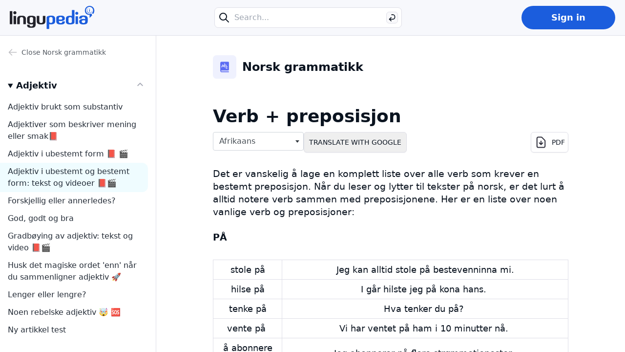

--- FILE ---
content_type: text/html; charset=utf-8
request_url: https://lingu.com/lingupedia/grammatikk/verb-preposisjon
body_size: 18722
content:
<!DOCTYPE html>
<html lang="nb">
<head>
  <meta charset="UTF-8">
  <meta http-equiv="X-UA-Compatible" content="IE=edge">
  <meta name="viewport" content="width=device-width, initial-scale=1.0">
  <title>Verb + preposisjon  | Lingu</title>
  <meta name="msapplication-tap-highlight" content="no">
  <meta name="format-detection" content="telephone=no">
  <meta http-equiv="x-rim-auto-match" content="none">
  <meta name="msapplication-TileColor" content="#da532c">
  <meta name="theme-color" content="#00a5d7">
  <link rel="icon" type="image/png" href="/assets/favicons/android-chrome-192x192-e6d06482156701443b1fddfdeff23b0fcac85c1db11a8fe73909a39ba1d88ebd.png" sizes="192x192" /><link rel="apple-touch-icon" type="image/png" href="/assets/favicons/apple-touch-icon-edc3d27eba978a99ae8781f76cd124fd1bd4f47190ae0cf4def2e724a569a380.png" sizes="180x180" /><link rel="icon" type="image/png" href="/assets/favicons/favicon-32x32-ae429c55e542ea61a47c2401b90da793632ed1ee018791b186ac8c690071db40.png" sizes="32x32" /><link rel="icon" type="image/png" href="/assets/favicons/favicon-16x16-c6f1d907af3bf5d8a52993bf2ba6e718158ca85fa29c1827d0b7c9da956909ce.png" sizes="16x16" /><link rel="mask-icon" type="image/x-icon" href="/assets/favicons/safari-pinned-tab-db22a7d5894ba40f630d55535fcd8013117085dc5ea5ec702b8565588a155b12.svg" color="#00a5d7" /><link rel="icon" type="image/x-icon" href="/assets/favicons/favicon-1f328e22be185cb449372b6629b857e6e47b8a8dee696122368040671684db13.ico" /><meta content="Lingu" name="apple-mobile-web-app-title" /><meta content="Lingu" name="application-name" /><meta content="#2b5797" name="msapplication-TileColor" /><meta content="#ffffff" name="theme-color" />
  <link href="https://lingu.com/lingupedia/grammatikk/verb-preposisjon" rel="canonical" /><meta content="Det er vanskelig å lage en komplett liste over alle verb som krever en bestemt preposisjon. Når du leser og lytter til tekster på norsk, er det lurt å alltid notere ve..." name="description" /><meta content="Det er vanskelig å lage en komplett liste over alle verb som krever en bestemt preposisjon. Når du leser og lytter til tekster på norsk, er det lurt å alltid notere ve..." property="description" /><meta content="Verb + preposisjon " property="og:title" /><meta content="website" property="og:type" /><meta content="/grammatikk/verb-preposisjon" property="og:url" /><meta content="Det er vanskelig å lage en komplett liste over alle verb som krever en bestemt preposisjon. Når du leser og lytter til tekster på norsk, er det lurt å alltid notere ve..." property="og:description" /><meta content="en" property="og:locale" /><meta content="https://lingu-files.s3.eu-central-1.amazonaws.com/uploads/book/1/image/large_banner-907ebcc67d1ebc11f284d9fe1f537e09.png" property="og:image" />
  <meta name="csrf-param" content="authenticity_token" />
<meta name="csrf-token" content="pwZ6ThuBgKk82iNxvxgicKlcRKHzZAPnWBgbwMm0vEibdmO0IJfDBgXXjyZO8fdyNwpQk_UdMCQSpURKXC5iPA" />
  <meta name="action-cable-url" content="wss://ws.lingu.com/cable" />
  
  <link rel="stylesheet" media="all" href="/packs/css/lena-5a5199bf.chunk.css" />
</head>
<body>
  <div class="flex flex-col h-screen print:h-auto print:w-fit print:block">
    
<header class="top-0 left-0 right-0 print:hidden" id="main-header">
  <div class="hidden lg:block">
    <div class="flex items-center justify-between bg-[#F7F8FC] border-b border-line py-3 px-5">
      <div>
        <a href="https://norsk.lingu.com/">
          <img class="h-12" alt="Lingupedia logo" loading="lazy" width="174" height="48" src="/packs/media/lena/images/lingupedia/logo-lingupedia-2f305f869fdf36432134700727467b50.svg" />
</a>      </div>
      <div class="relative">
        <form action="https://lingu.com/lingupedia/search" accept-charset="UTF-8" method="get">
          <label class="relative block">
            <span class="sr-only">Search</span>
            <div class="absolute left-2 sm:left-2 top-1/2 -translate-y-1/2 text-grey-text">
              <svg width="24" height="24" class="h-6 w-6" xmlns="https://www.w3.org/2000/svg" fill="none" viewbox="0 0 24 24" stroke="currentColor" stroke-width="2">
                <path stroke-linecap="round" stroke-linejoin="round" d="M21 21l-6-6m2-5a7 7 0 11-14 0 7 7 0 0114 0z"></path>
              </svg>
            </div>
            <input class="border border-line rounded-lg py-2 pl-10 pr-10 bg-white focus:outline-none w-96" type="text" name="q" placeholder="Search..." tabindex="0" autocomplete="off" value="" aria-label="Search...">
            <button aria-label="Search" class="absolute flex items-center justify-center right-1 sm:right-2 top-1/2 -translate-y-1/2 h-6 w-6 border border-line bg-grey-7/30 rounded-md" type="submit" tabindex="-1">
              <span class="sr-only">Search</span>
              <svg width="16" height="17" viewbox="0 0 16 17" fill="none" xmlns="https://www.w3.org/2000/svg">
                <path d="M2.39999 11.3279L6.13333 7.75584M2.39999 11.3279L6.13333 14.9M2.39999 11.3279C4.79999 11.3279 7.19999 11.3279 9.6 11.3279C11.8091 11.3279 13.6 9.53707 13.6 7.32793V6.10002C13.6 3.89089 11.8091 2.10003 9.59999 2.10003H7.06666" stroke="currentColor" stroke-width="1.6" stroke-linecap="round" stroke-linejoin="round"></path>
              </svg>
            </button>
          </label>
</form>      </div>
        <div class="inline-block">
    <div class="relative inline-flex justify-center items-center w-full">
      <a class="inline-flex items-center justify-center rounded-full h-12 w-full sm:w-48 text-lg font-semibold transition hover:bg-opacity-80 bg-blue text-white" href="/students/sign_in">
        Sign in
</a>    </div>
  </div>

    </div>
  </div>
  <div class="block lg:hidden">
    <div class="py-1 px-container bg-[#F7F8FC] border-b border-line">
      <div class="flex items-center h-14">
        <div class="z-index-10">
            <button class="font-bold" type="button" onclick="toggleNavigationMobile(this, 'book_chapter_1');">
              <span class="btn-icon flex items-center">Verb og frekvensordlister<span class="ml-1">
                  <svg width="16" height="16" viewbox="0 0 16 16" fill="none" xmlns="https://www.w3.org/2000/svg">
                    <path d="M3.33329 6L7.99996 10.6667L12.6666 6" stroke="currentColor" stroke-width="2" stroke-linecap="round" stroke-linejoin="round"></path>
                  </svg>
                </span>
              </span>
              <span class="btn-icon flex items-center justify-center h-10 w-10 !hidden">
                <svg width="24" height="24" viewbox="0 0 24 24" fill="none" xmlns="https://www.w3.org/2000/svg">
                  <path d="M6 18L18 6M6 6L18 18" stroke="currentColor" stroke-width="2" stroke-linecap="round" stroke-linejoin="round"></path>
                </svg>
              </span>
            </button>

            <script>window.toggleNavigationMobile = (btn, name) => {
                const navigation = document.getElementById('mobile-navigation');
                if (!navigation) return;
                navigation.classList.toggle('!hidden');
                const btnsInner = btn.querySelectorAll('.btn-icon');
                btnsInner.forEach(item => item.classList.toggle('!hidden'));
                switchNavigationBlock(name);
            };
            function switchNavigationBlock(name='base') {
                const navigationBlock = document.querySelector(`[data-navigation-mobile=${name}]`);
                if(!navigationBlock) return;
                const navigationOpened = document.querySelector(`[data-navigation-mobile]:not([class*="!hidden"])`);
                if(navigationOpened) navigationOpened.classList.add('!hidden');
                navigationBlock.classList.toggle('!hidden');
            }
            </script>
            <div class="fixed bottom-0 left-0 right-0 top-14 bg-white !hidden overflow-auto" id="mobile-navigation">
              <div class="sticky top-0 bg-grey-1 px-container py-3 text-right">
                <a class="inline-flex items-center text-sm" href="https://norsk.lingu.com/">Close<span class="ml-1">Norsk grammatikk</span>
                  <svg width="24" height="24" viewbox="0 0 24 24" fill="none" xmlns="https://www.w3.org/2000/svg">
                    <path d="M6 18L18 6M6 6L18 18" stroke="currentColor" stroke-width="2" stroke-linecap="round" stroke-linejoin="round"></path>
                  </svg>
                </a>
              </div>
              <div class="py-7">
                <div class="!hidden" data-navigation-mobile="base">
                  <div class="px-container">
                    <ul class="space-y-5">
                        <li>
                          <button class="flex text-h4 font-bold w-full pr-5 " type="button" onclick="switchNavigationBlock('book_chapter_2')">
                            <span>Adjektiv</span>
                            <span class="flex-shrink-0 ml-auto text-grey-2">
                              <svg width="16" height="16" viewbox="0 0 16 16" fill="none" xmlns="https://www.w3.org/2000/svg">
                                <path d="M9.33333 12.6666L14 7.99992M14 7.99992L9.33333 3.33325M14 7.99992L2 7.99992" stroke="currentColor" stroke-width="1.6" stroke-linecap="round" stroke-linejoin="round"></path>
                              </svg>
                            </span>
                          </button>
                        </li>
                        <li>
                          <button class="flex text-h4 font-bold w-full pr-5 " type="button" onclick="switchNavigationBlock('book_chapter_17')">
                            <span>Adverb</span>
                            <span class="flex-shrink-0 ml-auto text-grey-2">
                              <svg width="16" height="16" viewbox="0 0 16 16" fill="none" xmlns="https://www.w3.org/2000/svg">
                                <path d="M9.33333 12.6666L14 7.99992M14 7.99992L9.33333 3.33325M14 7.99992L2 7.99992" stroke="currentColor" stroke-width="1.6" stroke-linecap="round" stroke-linejoin="round"></path>
                              </svg>
                            </span>
                          </button>
                        </li>
                        <li>
                          <button class="flex text-h4 font-bold w-full pr-5 " type="button" onclick="switchNavigationBlock('book_chapter_23')">
                            <span>Determinativer</span>
                            <span class="flex-shrink-0 ml-auto text-grey-2">
                              <svg width="16" height="16" viewbox="0 0 16 16" fill="none" xmlns="https://www.w3.org/2000/svg">
                                <path d="M9.33333 12.6666L14 7.99992M14 7.99992L9.33333 3.33325M14 7.99992L2 7.99992" stroke="currentColor" stroke-width="1.6" stroke-linecap="round" stroke-linejoin="round"></path>
                              </svg>
                            </span>
                          </button>
                        </li>
                        <li>
                          <button class="flex text-h4 font-bold w-full pr-5 " type="button" onclick="switchNavigationBlock('book_chapter_37')">
                            <span>Lingu cards - Play and learn! 🎲</span>
                            <span class="flex-shrink-0 ml-auto text-grey-2">
                              <svg width="16" height="16" viewbox="0 0 16 16" fill="none" xmlns="https://www.w3.org/2000/svg">
                                <path d="M9.33333 12.6666L14 7.99992M14 7.99992L9.33333 3.33325M14 7.99992L2 7.99992" stroke="currentColor" stroke-width="1.6" stroke-linecap="round" stroke-linejoin="round"></path>
                              </svg>
                            </span>
                          </button>
                        </li>
                        <li>
                          <button class="flex text-h4 font-bold w-full pr-5 " type="button" onclick="switchNavigationBlock('book_chapter_22')">
                            <span>Preposisjoner</span>
                            <span class="flex-shrink-0 ml-auto text-grey-2">
                              <svg width="16" height="16" viewbox="0 0 16 16" fill="none" xmlns="https://www.w3.org/2000/svg">
                                <path d="M9.33333 12.6666L14 7.99992M14 7.99992L9.33333 3.33325M14 7.99992L2 7.99992" stroke="currentColor" stroke-width="1.6" stroke-linecap="round" stroke-linejoin="round"></path>
                              </svg>
                            </span>
                          </button>
                        </li>
                        <li>
                          <button class="flex text-h4 font-bold w-full pr-5 " type="button" onclick="switchNavigationBlock('book_chapter_18')">
                            <span>Pronomen</span>
                            <span class="flex-shrink-0 ml-auto text-grey-2">
                              <svg width="16" height="16" viewbox="0 0 16 16" fill="none" xmlns="https://www.w3.org/2000/svg">
                                <path d="M9.33333 12.6666L14 7.99992M14 7.99992L9.33333 3.33325M14 7.99992L2 7.99992" stroke="currentColor" stroke-width="1.6" stroke-linecap="round" stroke-linejoin="round"></path>
                              </svg>
                            </span>
                          </button>
                        </li>
                        <li>
                          <button class="flex text-h4 font-bold w-full pr-5 " type="button" onclick="switchNavigationBlock('book_chapter_19')">
                            <span>Setningsstruktur</span>
                            <span class="flex-shrink-0 ml-auto text-grey-2">
                              <svg width="16" height="16" viewbox="0 0 16 16" fill="none" xmlns="https://www.w3.org/2000/svg">
                                <path d="M9.33333 12.6666L14 7.99992M14 7.99992L9.33333 3.33325M14 7.99992L2 7.99992" stroke="currentColor" stroke-width="1.6" stroke-linecap="round" stroke-linejoin="round"></path>
                              </svg>
                            </span>
                          </button>
                        </li>
                        <li>
                          <button class="flex text-h4 font-bold w-full pr-5 " type="button" onclick="switchNavigationBlock('book_chapter_3')">
                            <span>Substantiv</span>
                            <span class="flex-shrink-0 ml-auto text-grey-2">
                              <svg width="16" height="16" viewbox="0 0 16 16" fill="none" xmlns="https://www.w3.org/2000/svg">
                                <path d="M9.33333 12.6666L14 7.99992M14 7.99992L9.33333 3.33325M14 7.99992L2 7.99992" stroke="currentColor" stroke-width="1.6" stroke-linecap="round" stroke-linejoin="round"></path>
                              </svg>
                            </span>
                          </button>
                        </li>
                        <li>
                          <button class="flex text-h4 font-bold w-full pr-5 " type="button" onclick="switchNavigationBlock('book_chapter_5')">
                            <span>Uttaleverk Test</span>
                            <span class="flex-shrink-0 ml-auto text-grey-2">
                              <svg width="16" height="16" viewbox="0 0 16 16" fill="none" xmlns="https://www.w3.org/2000/svg">
                                <path d="M9.33333 12.6666L14 7.99992M14 7.99992L9.33333 3.33325M14 7.99992L2 7.99992" stroke="currentColor" stroke-width="1.6" stroke-linecap="round" stroke-linejoin="round"></path>
                              </svg>
                            </span>
                          </button>
                        </li>
                        <li>
                          <button class="flex text-h4 font-bold w-full pr-5 text-blue" type="button" onclick="switchNavigationBlock('book_chapter_1')">
                            <span>Verb og frekvensordlister</span>
                            <span class="flex-shrink-0 ml-auto text-grey-2">
                              <svg width="16" height="16" viewbox="0 0 16 16" fill="none" xmlns="https://www.w3.org/2000/svg">
                                <path d="M9.33333 12.6666L14 7.99992M14 7.99992L9.33333 3.33325M14 7.99992L2 7.99992" stroke="currentColor" stroke-width="1.6" stroke-linecap="round" stroke-linejoin="round"></path>
                              </svg>
                            </span>
                          </button>
                        </li>
                        <li>
                          <button class="flex text-h4 font-bold w-full pr-5 " type="button" onclick="switchNavigationBlock('book_chapter_21')">
                            <span>Videoer du kan se når du trener til norskprøven 🇳🇴</span>
                            <span class="flex-shrink-0 ml-auto text-grey-2">
                              <svg width="16" height="16" viewbox="0 0 16 16" fill="none" xmlns="https://www.w3.org/2000/svg">
                                <path d="M9.33333 12.6666L14 7.99992M14 7.99992L9.33333 3.33325M14 7.99992L2 7.99992" stroke="currentColor" stroke-width="1.6" stroke-linecap="round" stroke-linejoin="round"></path>
                              </svg>
                            </span>
                          </button>
                        </li>
                    </ul>
                  </div>
                </div>
                  <div class="!hidden" data-navigation-mobile="book_chapter_2">
                    <div class="pl-container">
                      <div class="flex items-center mb-7" onclick="switchNavigationBlock('base')">
                        <span class="mr-2 text-grey-2">
                          <svg width="20" height="20" viewbox="0 0 20 20" fill="none" xmlns="https://www.w3.org/2000/svg">
                            <path d="M8.33333 15.8334L2.5 10.0001M2.5 10.0001L8.33333 4.16675M2.5 10.0001L17.5 10.0001" stroke="currentColor" stroke-width="1.6" stroke-linecap="round" stroke-linejoin="round"></path>
                          </svg>
                        </span>
                        <span class="text-h4 font-bold">Adjektiv</span>
                      </div>
                      <ul>
                            <li>
                              <a class="block py-2 pl-4 pr-1 break-words rounded-l-2xl font-medium " href="https://lingu.com/lingupedia/grammatikk/adjektiv-brukt-som-substantiv">Adjektiv brukt som substantiv</a>
                            </li>
                            <li>
                              <a class="block py-2 pl-4 pr-1 break-words rounded-l-2xl font-medium " href="https://lingu.com/lingupedia/grammatikk/adjektiver-som-beskriver-mening-eller-smak">Adjektiver som beskriver mening eller smak📕</a>
                            </li>
                            <li>
                              <a class="block py-2 pl-4 pr-1 break-words rounded-l-2xl font-medium " href="https://lingu.com/lingupedia/grammatikk/ubestemte-adjektiver">Adjektiv i ubestemt form 📕 🎬</a>
                            </li>
                            <li>
                              <a class="block py-2 pl-4 pr-1 break-words rounded-l-2xl font-medium " href="https://lingu.com/lingupedia/grammatikk/bestemte-adjektiver">Adjektiv i ubestemt og bestemt form: tekst og videoer 📕🎬 </a>
                            </li>
                            <li>
                              <a class="block py-2 pl-4 pr-1 break-words rounded-l-2xl font-medium " href="https://lingu.com/lingupedia/grammatikk/forskjellig-eller-annerledes">Forskjellig eller annerledes? </a>
                            </li>
                            <li>
                              <a class="block py-2 pl-4 pr-1 break-words rounded-l-2xl font-medium " href="https://lingu.com/lingupedia/grammatikk/god-godt-og-bra">God, godt og bra</a>
                            </li>
                            <li>
                              <a class="block py-2 pl-4 pr-1 break-words rounded-l-2xl font-medium " href="https://lingu.com/lingupedia/grammatikk/gradboying-av-adjektiv">Gradbøying av adjektiv: tekst og video 📕🎬</a>
                            </li>
                            <li>
                              <a class="block py-2 pl-4 pr-1 break-words rounded-l-2xl font-medium " href="https://lingu.com/lingupedia/grammatikk/enn">Husk det magiske ordet &#39;enn&#39; når du sammenligner adjektiv 🚀</a>
                            </li>
                            <li>
                              <a class="block py-2 pl-4 pr-1 break-words rounded-l-2xl font-medium " href="https://lingu.com/lingupedia/grammatikk/lenger-eller-lengre">Lenger eller lengre? </a>
                            </li>
                            <li>
                              <a class="block py-2 pl-4 pr-1 break-words rounded-l-2xl font-medium " href="https://lingu.com/lingupedia/grammatikk/noen-rebelske-adjektiv">Noen rebelske adjektiv 🤯 🆘 </a>
                            </li>
                      </ul>
                    </div>
                  </div>
                  <div class="!hidden" data-navigation-mobile="book_chapter_17">
                    <div class="pl-container">
                      <div class="flex items-center mb-7" onclick="switchNavigationBlock('base')">
                        <span class="mr-2 text-grey-2">
                          <svg width="20" height="20" viewbox="0 0 20 20" fill="none" xmlns="https://www.w3.org/2000/svg">
                            <path d="M8.33333 15.8334L2.5 10.0001M2.5 10.0001L8.33333 4.16675M2.5 10.0001L17.5 10.0001" stroke="currentColor" stroke-width="1.6" stroke-linecap="round" stroke-linejoin="round"></path>
                          </svg>
                        </span>
                        <span class="text-h4 font-bold">Adverb</span>
                      </div>
                      <ul>
                            <li>
                              <a class="block py-2 pl-4 pr-1 break-words rounded-l-2xl font-medium " href="https://lingu.com/lingupedia/grammatikk/adjektiv-eller-adverb">Adjektiv eller adverb?📕</a>
                            </li>
                            <li>
                              <a class="block py-2 pl-4 pr-1 break-words rounded-l-2xl font-medium " href="https://lingu.com/lingupedia/grammatikk/da">Da</a>
                            </li>
                            <li>
                              <a class="block py-2 pl-4 pr-1 break-words rounded-l-2xl font-medium " href="https://lingu.com/lingupedia/grammatikk/derfor-eller-dermed">Derfor eller dermed</a>
                            </li>
                            <li>
                              <a class="block py-2 pl-4 pr-1 break-words rounded-l-2xl font-medium " href="https://lingu.com/lingupedia/grammatikk/enna-enda-og-fremdeles">Ennå, enda og fremdeles</a>
                            </li>
                            <li>
                              <a class="block py-2 pl-4 pr-1 break-words rounded-l-2xl font-medium " href="https://lingu.com/lingupedia/grammatikk/etter-etter-at-eller-etterpa">Etter, etter at eller etterpå? </a>
                            </li>
                            <li>
                              <a class="block py-2 pl-4 pr-1 break-words rounded-l-2xl font-medium " href="https://lingu.com/lingupedia/grammatikk/fordi-eller-derfor">Fordi eller derfor?📕</a>
                            </li>
                            <li>
                              <a class="block py-2 pl-4 pr-1 break-words rounded-l-2xl font-medium " href="https://lingu.com/lingupedia/grammatikk/genitivsuttrykk">Genitivsuttrykk</a>
                            </li>
                            <li>
                              <a class="block py-2 pl-4 pr-1 break-words rounded-l-2xl font-medium " href="https://lingu.com/lingupedia/grammatikk/jo">Jo</a>
                            </li>
                            <li>
                              <a class="block py-2 pl-4 pr-1 break-words rounded-l-2xl font-medium " href="https://lingu.com/lingupedia/grammatikk/modale-adverb">Modale adverb: jo, visst, nok, sikkert 📕</a>
                            </li>
                            <li>
                              <a class="block py-2 pl-4 pr-1 break-words rounded-l-2xl font-medium " href="https://lingu.com/lingupedia/grammatikk/selv-om-eller-likevel">Selv om eller likevel? 📕</a>
                            </li>
                            <li>
                              <a class="block py-2 pl-4 pr-1 break-words rounded-l-2xl font-medium " href="https://lingu.com/lingupedia/grammatikk/stedsadverb">Stedsadverb: &#39;hit, dit, her, der&#39; 📕</a>
                            </li>
                      </ul>
                    </div>
                  </div>
                  <div class="!hidden" data-navigation-mobile="book_chapter_23">
                    <div class="pl-container">
                      <div class="flex items-center mb-7" onclick="switchNavigationBlock('base')">
                        <span class="mr-2 text-grey-2">
                          <svg width="20" height="20" viewbox="0 0 20 20" fill="none" xmlns="https://www.w3.org/2000/svg">
                            <path d="M8.33333 15.8334L2.5 10.0001M2.5 10.0001L8.33333 4.16675M2.5 10.0001L17.5 10.0001" stroke="currentColor" stroke-width="1.6" stroke-linecap="round" stroke-linejoin="round"></path>
                          </svg>
                        </span>
                        <span class="text-h4 font-bold">Determinativer</span>
                      </div>
                      <ul>
                            <li>
                              <a class="block py-2 pl-4 pr-1 break-words rounded-l-2xl font-medium " href="https://lingu.com/lingupedia/grammatikk/demonstrativer">Demonstrativer📕</a>
                            </li>
                            <li>
                              <a class="block py-2 pl-4 pr-1 break-words rounded-l-2xl font-medium " href="https://lingu.com/lingupedia/grammatikk/familieord-og-possessiver">Familieord og possessiver 📕</a>
                            </li>
                            <li>
                              <a class="block py-2 pl-4 pr-1 break-words rounded-l-2xl font-medium " href="https://lingu.com/lingupedia/grammatikk/kvantorer">Kvantorer</a>
                            </li>
                            <li>
                              <a class="block py-2 pl-4 pr-1 break-words rounded-l-2xl font-medium " href="https://lingu.com/lingupedia/grammatikk/possessiver-ikke-refleksive-og-refleksive">Possessiver og &#39;sin&#39;: Ikke-refleksive og refleksive 📕</a>
                            </li>
                      </ul>
                    </div>
                  </div>
                  <div class="!hidden" data-navigation-mobile="book_chapter_37">
                    <div class="pl-container">
                      <div class="flex items-center mb-7" onclick="switchNavigationBlock('base')">
                        <span class="mr-2 text-grey-2">
                          <svg width="20" height="20" viewbox="0 0 20 20" fill="none" xmlns="https://www.w3.org/2000/svg">
                            <path d="M8.33333 15.8334L2.5 10.0001M2.5 10.0001L8.33333 4.16675M2.5 10.0001L17.5 10.0001" stroke="currentColor" stroke-width="1.6" stroke-linecap="round" stroke-linejoin="round"></path>
                          </svg>
                        </span>
                        <span class="text-h4 font-bold">Lingu cards - Play and learn! 🎲</span>
                      </div>
                      <ul>
                            <li>
                              <a class="block py-2 pl-4 pr-1 break-words rounded-l-2xl font-medium " href="https://lingu.com/lingupedia/grammatikk/lingu-cards-play-and-learn">Lingu cards - Play and learn! 🎲</a>
                            </li>
                      </ul>
                    </div>
                  </div>
                  <div class="!hidden" data-navigation-mobile="book_chapter_22">
                    <div class="pl-container">
                      <div class="flex items-center mb-7" onclick="switchNavigationBlock('base')">
                        <span class="mr-2 text-grey-2">
                          <svg width="20" height="20" viewbox="0 0 20 20" fill="none" xmlns="https://www.w3.org/2000/svg">
                            <path d="M8.33333 15.8334L2.5 10.0001M2.5 10.0001L8.33333 4.16675M2.5 10.0001L17.5 10.0001" stroke="currentColor" stroke-width="1.6" stroke-linecap="round" stroke-linejoin="round"></path>
                          </svg>
                        </span>
                        <span class="text-h4 font-bold">Preposisjoner</span>
                      </div>
                      <ul>
                            <li>
                              <a class="block py-2 pl-4 pr-1 break-words rounded-l-2xl font-medium " href="https://lingu.com/lingupedia/grammatikk/enig-med-i-eller-om">Enig med, i, eller om? </a>
                            </li>
                            <li>
                              <a class="block py-2 pl-4 pr-1 break-words rounded-l-2xl font-medium " href="https://lingu.com/lingupedia/grammatikk/istedenfor-i-stedet-isteden-eller-i-stede-for">Istedenfor, i stedet, isteden eller i stedet for? </a>
                            </li>
                            <li>
                              <a class="block py-2 pl-4 pr-1 break-words rounded-l-2xl font-medium " href="https://lingu.com/lingupedia/grammatikk/om-eller-i">Om eller i? </a>
                            </li>
                            <li>
                              <a class="block py-2 pl-4 pr-1 break-words rounded-l-2xl font-medium " href="https://lingu.com/lingupedia/grammatikk/vi-forklarer-for-siden">Tidspreposisjonen for-siden 📕</a>
                            </li>
                            <li>
                              <a class="block py-2 pl-4 pr-1 break-words rounded-l-2xl font-medium " href="https://lingu.com/lingupedia/grammatikk/tidspreposisjonen-i">Tidspreposisjonen &quot;i&quot;</a>
                            </li>
                            <li>
                              <a class="block py-2 pl-4 pr-1 break-words rounded-l-2xl font-medium " href="https://lingu.com/lingupedia/grammatikk/vi-forklarer-preposisjoner-om-fremtid">VI forklarer preposisjoner: Om + fremtid 📕</a>
                            </li>
                      </ul>
                    </div>
                  </div>
                  <div class="!hidden" data-navigation-mobile="book_chapter_18">
                    <div class="pl-container">
                      <div class="flex items-center mb-7" onclick="switchNavigationBlock('base')">
                        <span class="mr-2 text-grey-2">
                          <svg width="20" height="20" viewbox="0 0 20 20" fill="none" xmlns="https://www.w3.org/2000/svg">
                            <path d="M8.33333 15.8334L2.5 10.0001M2.5 10.0001L8.33333 4.16675M2.5 10.0001L17.5 10.0001" stroke="currentColor" stroke-width="1.6" stroke-linecap="round" stroke-linejoin="round"></path>
                          </svg>
                        </span>
                        <span class="text-h4 font-bold">Pronomen</span>
                      </div>
                      <ul>
                            <li>
                              <a class="block py-2 pl-4 pr-1 break-words rounded-l-2xl font-medium " href="https://lingu.com/lingupedia/grammatikk/den-og-det">&quot;Den&quot; og &quot;det&quot; 📕</a>
                            </li>
                            <li>
                              <a class="block py-2 pl-4 pr-1 break-words rounded-l-2xl font-medium " href="https://lingu.com/lingupedia/grammatikk/personlig-pronomen">Personlig pronomen 📕</a>
                            </li>
                            <li>
                              <a class="block py-2 pl-4 pr-1 break-words rounded-l-2xl font-medium " href="https://lingu.com/lingupedia/grammatikk/refleksivt-pronomen">Refleksivt pronomen: å føle seg glad! 📕</a>
                            </li>
                            <li>
                              <a class="block py-2 pl-4 pr-1 break-words rounded-l-2xl font-medium " href="https://lingu.com/lingupedia/grammatikk/ubestemte-pronomen-man-og-en">Ubestemte pronomen &quot;man&quot; og &quot;en&quot;</a>
                            </li>
                      </ul>
                    </div>
                  </div>
                  <div class="!hidden" data-navigation-mobile="book_chapter_19">
                    <div class="pl-container">
                      <div class="flex items-center mb-7" onclick="switchNavigationBlock('base')">
                        <span class="mr-2 text-grey-2">
                          <svg width="20" height="20" viewbox="0 0 20 20" fill="none" xmlns="https://www.w3.org/2000/svg">
                            <path d="M8.33333 15.8334L2.5 10.0001M2.5 10.0001L8.33333 4.16675M2.5 10.0001L17.5 10.0001" stroke="currentColor" stroke-width="1.6" stroke-linecap="round" stroke-linejoin="round"></path>
                          </svg>
                        </span>
                        <span class="text-h4 font-bold">Setningsstruktur</span>
                      </div>
                      <ul>
                            <li>
                              <a class="block py-2 pl-4 pr-1 break-words rounded-l-2xl font-medium " href="https://lingu.com/lingupedia/grammatikk/adverbiale-leddsetninger">Adverbiale leddsetninger</a>
                            </li>
                            <li>
                              <a class="block py-2 pl-4 pr-1 break-words rounded-l-2xl font-medium " href="https://lingu.com/lingupedia/grammatikk/det-setninger">DET i presenteringer</a>
                            </li>
                            <li>
                              <a class="block py-2 pl-4 pr-1 break-words rounded-l-2xl font-medium " href="https://lingu.com/lingupedia/grammatikk/at-eller-om-kort">Direkte og indirekte tale med &quot;at&quot; og &quot;om&quot; 📕</a>
                            </li>
                            <li>
                              <a class="block py-2 pl-4 pr-1 break-words rounded-l-2xl font-medium " href="https://lingu.com/lingupedia/grammatikk/for-eller-fordi">For eller fordi?</a>
                            </li>
                            <li>
                              <a class="block py-2 pl-4 pr-1 break-words rounded-l-2xl font-medium " href="https://lingu.com/lingupedia/grammatikk/helsetninger-og-leddsetninger">Helsetninger og leddsetninger📕</a>
                            </li>
                            <li>
                              <a class="block py-2 pl-4 pr-1 break-words rounded-l-2xl font-medium " href="https://lingu.com/lingupedia/grammatikk/helsetning-struktur">Helsetning - struktur </a>
                            </li>
                            <li>
                              <a class="block py-2 pl-4 pr-1 break-words rounded-l-2xl font-medium " href="https://lingu.com/lingupedia/grammatikk/utbryting">Hva er utbrytning? En kort gjennomgang 📕</a>
                            </li>
                            <li>
                              <a class="block py-2 pl-4 pr-1 break-words rounded-l-2xl font-medium " href="https://lingu.com/lingupedia/grammatikk/hvem-som-eller-hvem-som">Hvem, som eller hvem som? </a>
                            </li>
                            <li>
                              <a class="block py-2 pl-4 pr-1 break-words rounded-l-2xl font-medium " href="https://lingu.com/lingupedia/grammatikk/at-eller-om">Indirekte tale 📕</a>
                            </li>
                            <li>
                              <a class="block py-2 pl-4 pr-1 break-words rounded-l-2xl font-medium " href="https://lingu.com/lingupedia/grammatikk/mer-om-inversjon-i-leddsetninger">Inversjon etter leddsetninger 📕</a>
                            </li>
                            <li>
                              <a class="block py-2 pl-4 pr-1 break-words rounded-l-2xl font-medium " href="https://lingu.com/lingupedia/grammatikk/vi-forklarer-konjunksjoner-kort">Konjunksjoner 📕</a>
                            </li>
                            <li>
                              <a class="block py-2 pl-4 pr-1 break-words rounded-l-2xl font-medium " href="https://lingu.com/lingupedia/grammatikk/korte-svar-med-ja-jo-og-nei">Korte svar med ja, jo og nei</a>
                            </li>
                            <li>
                              <a class="block py-2 pl-4 pr-1 break-words rounded-l-2xl font-medium " href="https://lingu.com/lingupedia/grammatikk/leddsetninger">Leddsetninger</a>
                            </li>
                            <li>
                              <a class="block py-2 pl-4 pr-1 break-words rounded-l-2xl font-medium " href="https://lingu.com/lingupedia/grammatikk/leddsetninger-med-ikke">Leddsetninger med ikke og andre setningsadverbialer📕</a>
                            </li>
                            <li>
                              <a class="block py-2 pl-4 pr-1 break-words rounded-l-2xl font-medium " href="https://lingu.com/lingupedia/grammatikk/leddsetninger-med-lengre-adverbialfelt">Leddsetninger med lengre adverbialfelt📕</a>
                            </li>
                            <li>
                              <a class="block py-2 pl-4 pr-1 break-words rounded-l-2xl font-medium " href="https://lingu.com/lingupedia/grammatikk/sporrende-leddsetninger-med-sporreord">Leddsetninger med spørreord 📕</a>
                            </li>
                            <li>
                              <a class="block py-2 pl-4 pr-1 break-words rounded-l-2xl font-medium " href="https://lingu.com/lingupedia/grammatikk/mer-om-inversjon-i-helsetninger">Mer om inversjon i helsetninger 📕</a>
                            </li>
                            <li>
                              <a class="block py-2 pl-4 pr-1 break-words rounded-l-2xl font-medium " href="https://lingu.com/lingupedia/grammatikk/ogsa">Også</a>
                            </li>
                            <li>
                              <a class="block py-2 pl-4 pr-1 break-words rounded-l-2xl font-medium " href="https://lingu.com/lingupedia/grammatikk/ogsa-og-heller">&quot;Også&quot; og &quot;heller&quot;</a>
                            </li>
                            <li>
                              <a class="block py-2 pl-4 pr-1 break-words rounded-l-2xl font-medium " href="https://lingu.com/lingupedia/grammatikk/sa">Ordet &#39;så&#39; kan bety mange forskjellige ting📕</a>
                            </li>
                            <li>
                              <a class="block py-2 pl-4 pr-1 break-words rounded-l-2xl font-medium " href="https://lingu.com/lingupedia/grammatikk/setningsadverbialer">Setningsadverb</a>
                            </li>
                            <li>
                              <a class="block py-2 pl-4 pr-1 break-words rounded-l-2xl font-medium " href="https://lingu.com/lingupedia/grammatikk/da-eller-nar">Skal jeg bruke &#39;da&#39; eller &#39;når&#39;? 📕</a>
                            </li>
                            <li>
                              <a class="block py-2 pl-4 pr-1 break-words rounded-l-2xl font-medium " href="https://lingu.com/lingupedia/grammatikk/hvis-eller-om">Skal jeg bruke &#39;hvis&#39;, &#39;dersom&#39; eller &#39;om&#39;? 📕</a>
                            </li>
                            <li>
                              <a class="block py-2 pl-4 pr-1 break-words rounded-l-2xl font-medium " href="https://lingu.com/lingupedia/grammatikk/som-setninger">Slik lager du som-setninger</a>
                            </li>
                            <li>
                              <a class="block py-2 pl-4 pr-1 break-words rounded-l-2xl font-medium " href="https://lingu.com/lingupedia/grammatikk/sporsmal">Spørreord, spørsmål og intonasjon: tekst og video 📕🎬</a>
                            </li>
                            <li>
                              <a class="block py-2 pl-4 pr-1 break-words rounded-l-2xl font-medium " href="https://lingu.com/lingupedia/grammatikk/subjunksjonsuniverset">Subjunksjoner📕</a>
                            </li>
                            <li>
                              <a class="block py-2 pl-4 pr-1 break-words rounded-l-2xl font-medium " href="https://lingu.com/lingupedia/grammatikk/verb-pa-andre-plass-v2-regelen">Verb på andre plass (V2-regelen) 📕</a>
                            </li>
                      </ul>
                    </div>
                  </div>
                  <div class="!hidden" data-navigation-mobile="book_chapter_3">
                    <div class="pl-container">
                      <div class="flex items-center mb-7" onclick="switchNavigationBlock('base')">
                        <span class="mr-2 text-grey-2">
                          <svg width="20" height="20" viewbox="0 0 20 20" fill="none" xmlns="https://www.w3.org/2000/svg">
                            <path d="M8.33333 15.8334L2.5 10.0001M2.5 10.0001L8.33333 4.16675M2.5 10.0001L17.5 10.0001" stroke="currentColor" stroke-width="1.6" stroke-linecap="round" stroke-linejoin="round"></path>
                          </svg>
                        </span>
                        <span class="text-h4 font-bold">Substantiv</span>
                      </div>
                      <ul>
                            <li>
                              <a class="block py-2 pl-4 pr-1 break-words rounded-l-2xl font-medium " href="https://lingu.com/lingupedia/grammatikk/alt-om-substantiv">Bøyning av regelrette substantiv 📕</a>
                            </li>
                            <li>
                              <a class="block py-2 pl-4 pr-1 break-words rounded-l-2xl font-medium " href="https://lingu.com/lingupedia/grammatikk/genitiv">Genitiv</a>
                            </li>
                            <li>
                              <a class="block py-2 pl-4 pr-1 break-words rounded-l-2xl font-medium " href="https://lingu.com/lingupedia/grammatikk/kjonn-og-artikler-en-ei-et">Kjønn og artikler: en, ei, et 📕</a>
                            </li>
                            <li>
                              <a class="block py-2 pl-4 pr-1 break-words rounded-l-2xl font-medium " href="https://lingu.com/lingupedia/grammatikk/sammensetninger-fuge-s-og-fuge-e">Sammensatte ord, avledninger, fuge-s og fuge-e: tekst og video 📕🎬</a>
                            </li>
                            <li>
                              <a class="block py-2 pl-4 pr-1 break-words rounded-l-2xl font-medium " href="https://lingu.com/lingupedia/grammatikk/sammensetninger-7494a398-aa41-4346-b323-650f796767fb">Sammensetninger📕</a>
                            </li>
                            <li>
                              <a class="block py-2 pl-4 pr-1 break-words rounded-l-2xl font-medium " href="https://lingu.com/lingupedia/grammatikk/substantiv-i-entall-og-flertall">Substantiv i entall og flertall: tekst og video 📕🎬</a>
                            </li>
                            <li>
                              <a class="block py-2 pl-4 pr-1 break-words rounded-l-2xl font-medium " href="https://lingu.com/lingupedia/grammatikk/substantiv-bruk-av-ubestemt-og-bestemt-form">Substantiv i ubestemt og bestemt form: tekst og podcast 📕🎧</a>
                            </li>
                            <li>
                              <a class="block py-2 pl-4 pr-1 break-words rounded-l-2xl font-medium " href="https://lingu.com/lingupedia/grammatikk/substantiv-og-possessiver">Substantiv og possessiver: tekst og video 📕🎬</a>
                            </li>
                            <li>
                              <a class="block py-2 pl-4 pr-1 break-words rounded-l-2xl font-medium " href="https://lingu.com/lingupedia/grammatikk/tellelige-og-utellelige-substantiv">Tellelige og utellelige substantiv </a>
                            </li>
                            <li>
                              <a class="block py-2 pl-4 pr-1 break-words rounded-l-2xl font-medium " href="https://lingu.com/lingupedia/grammatikk/uregelmessige-substantiv-nc">Uregelmessige substantiv 📕 </a>
                            </li>
                      </ul>
                    </div>
                  </div>
                  <div class="!hidden" data-navigation-mobile="book_chapter_5">
                    <div class="pl-container">
                      <div class="flex items-center mb-7" onclick="switchNavigationBlock('base')">
                        <span class="mr-2 text-grey-2">
                          <svg width="20" height="20" viewbox="0 0 20 20" fill="none" xmlns="https://www.w3.org/2000/svg">
                            <path d="M8.33333 15.8334L2.5 10.0001M2.5 10.0001L8.33333 4.16675M2.5 10.0001L17.5 10.0001" stroke="currentColor" stroke-width="1.6" stroke-linecap="round" stroke-linejoin="round"></path>
                          </svg>
                        </span>
                        <span class="text-h4 font-bold">Uttaleverk Test</span>
                      </div>
                      <ul>
                      </ul>
                    </div>
                  </div>
                  <div class="!hidden" data-navigation-mobile="book_chapter_1">
                    <div class="pl-container">
                      <div class="flex items-center mb-7" onclick="switchNavigationBlock('base')">
                        <span class="mr-2 text-grey-2">
                          <svg width="20" height="20" viewbox="0 0 20 20" fill="none" xmlns="https://www.w3.org/2000/svg">
                            <path d="M8.33333 15.8334L2.5 10.0001M2.5 10.0001L8.33333 4.16675M2.5 10.0001L17.5 10.0001" stroke="currentColor" stroke-width="1.6" stroke-linecap="round" stroke-linejoin="round"></path>
                          </svg>
                        </span>
                        <span class="text-h4 font-bold">Verb og frekvensordlister</span>
                      </div>
                      <ul>
                            <li>
                              <a class="block py-2 pl-4 pr-1 break-words rounded-l-2xl font-medium " href="https://lingu.com/lingupedia/grammatikk/bli-passiv-med-autentiske-eksempler">Bli-passiv med autentiske eksempler 📕</a>
                            </li>
                            <li>
                              <a class="block py-2 pl-4 pr-1 break-words rounded-l-2xl font-medium " href="https://lingu.com/lingupedia/grammatikk/en-liste-med-frekvente-verb-pa-a1-niva">En liste med frekvente verb på A1-nivå 📕</a>
                            </li>
                            <li>
                              <a class="block py-2 pl-4 pr-1 break-words rounded-l-2xl font-medium " href="https://lingu.com/lingupedia/grammatikk/en-liste-med-frekvente-verb-pa-a2-niva">En liste med frekvente verb på A2-nivå 📕</a>
                            </li>
                            <li>
                              <a class="block py-2 pl-4 pr-1 break-words rounded-l-2xl font-medium " href="https://lingu.com/lingupedia/grammatikk/en-liste-med-frekvente-verb-pa-b1-niva">En liste med frekvente verb på B1-nivå 📕</a>
                            </li>
                            <li>
                              <a class="block py-2 pl-4 pr-1 break-words rounded-l-2xl font-medium " href="https://lingu.com/lingupedia/grammatikk/en-liste-med-frekvente-verb-pa-b2-niva">En liste med frekvente verb på B2-nivå 📕</a>
                            </li>
                            <li>
                              <a class="block py-2 pl-4 pr-1 break-words rounded-l-2xl font-medium " href="https://lingu.com/lingupedia/grammatikk/fa-som-modalverb">&quot;Få&quot; som modalverb</a>
                            </li>
                            <li>
                              <a class="block py-2 pl-4 pr-1 break-words rounded-l-2xl font-medium " href="https://lingu.com/lingupedia/grammatikk/framtid">Framtid</a>
                            </li>
                            <li>
                              <a class="block py-2 pl-4 pr-1 break-words rounded-l-2xl font-medium " href="https://lingu.com/lingupedia/grammatikk/grammatisk-hoflighet">Grammatisk høflighet</a>
                            </li>
                            <li>
                              <a class="block py-2 pl-4 pr-1 break-words rounded-l-2xl font-medium " href="https://lingu.com/lingupedia/grammatikk/hypotetiske-fraser">Hypotetiske fraser 📕</a>
                            </li>
                            <li>
                              <a class="block py-2 pl-4 pr-1 break-words rounded-l-2xl font-medium " href="https://lingu.com/lingupedia/grammatikk/imperativ">Imperativ 📕</a>
                            </li>
                            <li>
                              <a class="block py-2 pl-4 pr-1 break-words rounded-l-2xl font-medium " href="https://lingu.com/lingupedia/grammatikk/infinitiv">Infinitiv med eller uten &#39;å&#39;? Tekst, video og podcast 📕 🎬 🎧 </a>
                            </li>
                            <li>
                              <a class="block py-2 pl-4 pr-1 break-words rounded-l-2xl font-medium " href="https://lingu.com/lingupedia/grammatikk/kjenne-eller-vite">Kjenne, vite eller kunne? </a>
                            </li>
                            <li>
                              <a class="block py-2 pl-4 pr-1 break-words rounded-l-2xl font-medium " href="https://lingu.com/lingupedia/grammatikk/lyst-pa-eller-lyst-til">&quot;Lyst på&quot; eller &quot;lyst til&quot;? 📕</a>
                            </li>
                            <li>
                              <a class="block py-2 pl-4 pr-1 break-words rounded-l-2xl font-medium " href="https://lingu.com/lingupedia/grammatikk/modalitet">Modalitet</a>
                            </li>
                            <li>
                              <a class="block py-2 pl-4 pr-1 break-words rounded-l-2xl font-medium " href="https://lingu.com/lingupedia/grammatikk/modalverb">Modalverb: kan, vil, skal, må, bør 📕</a>
                            </li>
                            <li>
                              <a class="block py-2 pl-4 pr-1 break-words rounded-l-2xl font-medium " href="https://lingu.com/lingupedia/grammatikk/partikkelverb">Partikkelverb 📕</a>
                            </li>
                            <li>
                              <a class="block py-2 pl-4 pr-1 break-words rounded-l-2xl font-medium " href="https://lingu.com/lingupedia/grammatikk/parverb">Parverb 📕</a>
                            </li>
                            <li>
                              <a class="block py-2 pl-4 pr-1 break-words rounded-l-2xl font-medium " href="https://lingu.com/lingupedia/grammatikk/passiv-og-aktiv">Passiv og aktiv: tekst og podcast 🎧 📕</a>
                            </li>
                            <li>
                              <a class="block py-2 pl-4 pr-1 break-words rounded-l-2xl font-medium " href="https://lingu.com/lingupedia/grammatikk/preteritum-partisipp">Perfektum partisipp 📕</a>
                            </li>
                            <li>
                              <a class="block py-2 pl-4 pr-1 break-words rounded-l-2xl font-medium " href="https://lingu.com/lingupedia/grammatikk/vi-forklarer-presens-partisipp">Presens partisipp 📕</a>
                            </li>
                            <li>
                              <a class="block py-2 pl-4 pr-1 break-words rounded-l-2xl font-medium " href="https://lingu.com/lingupedia/grammatikk/presens-perfektum">Presens perfektum📕</a>
                            </li>
                            <li>
                              <a class="block py-2 pl-4 pr-1 break-words rounded-l-2xl font-medium " href="https://lingu.com/lingupedia/grammatikk/preteritum">Preteritum📕</a>
                            </li>
                            <li>
                              <a class="block py-2 pl-4 pr-1 break-words rounded-l-2xl font-medium " href="https://lingu.com/lingupedia/grammatikk/preteritum-perfektum">Preteritum perfektum📕</a>
                            </li>
                            <li>
                              <a class="block py-2 pl-4 pr-1 break-words rounded-l-2xl font-medium " href="https://lingu.com/lingupedia/grammatikk/refleksive-verb">Refleksive verb 📕</a>
                            </li>
                            <li>
                              <a class="block py-2 pl-4 pr-1 break-words rounded-l-2xl font-medium " href="https://lingu.com/lingupedia/grammatikk/s-passiv-med-autentiske-eksempler">S-passiv med autentiske eksempler 📕</a>
                            </li>
                            <li>
                              <a class="block py-2 pl-4 pr-1 break-words rounded-l-2xl font-medium " href="https://lingu.com/lingupedia/grammatikk/splittinfinitiv">Splittet infinitiv </a>
                            </li>
                            <li>
                              <a class="block py-2 pl-4 pr-1 break-words rounded-l-2xl font-medium " href="https://lingu.com/lingupedia/grammatikk/svarord">Svarord</a>
                            </li>
                            <li>
                              <a class="block py-2 pl-4 pr-1 break-words rounded-l-2xl font-medium " href="https://lingu.com/lingupedia/grammatikk/s-verb">S-verb 📕</a>
                            </li>
                            <li>
                              <a class="block py-2 pl-4 pr-1 break-words rounded-l-2xl font-medium " href="https://lingu.com/lingupedia/grammatikk/synes-eller-tror">Synes eller tror? Hva er forskjellen? 📕</a>
                            </li>
                            <li>
                              <a class="block py-2 pl-4 pr-1 break-words rounded-l-2xl font-medium " href="https://lingu.com/lingupedia/grammatikk/uregelmessige-verb-liste">Uregelmessige verb - liste</a>
                            </li>
                            <li>
                              <a class="block py-2 pl-4 pr-1 break-words rounded-l-2xl font-medium " href="https://lingu.com/lingupedia/grammatikk/utropsord">Utropsord: dæven, søren, æsj! </a>
                            </li>
                            <li>
                              <a class="block py-2 pl-4 pr-1 break-words rounded-l-2xl font-medium " href="https://lingu.com/lingupedia/grammatikk/mer-om-inversjon-i-sporrende-helsetninger">V2-regel og inversjon i spørrende helsetninger 📕</a>
                            </li>
                            <li>
                              <a class="block py-2 pl-4 pr-1 break-words rounded-l-2xl font-medium " href="https://lingu.com/lingupedia/grammatikk/verbformer-og-verbtider">Verbformer og verbtider</a>
                            </li>
                            <li>
                              <a class="block py-2 pl-4 pr-1 break-words rounded-l-2xl font-medium " href="https://lingu.com/lingupedia/grammatikk/verb-i-presens">Verb i presens 📕</a>
                            </li>
                            <li>
                              <a class="block py-2 pl-4 pr-1 break-words rounded-l-2xl font-medium " href="https://lingu.com/lingupedia/grammatikk/frekvente-verb-med-tine-og-marianne">Verb i preteritum med Tine og Marianne 🎲</a>
                            </li>
                            <li>
                              <a class="block py-2 pl-4 pr-1 break-words rounded-l-2xl font-medium " href="https://lingu.com/lingupedia/grammatikk/verb-preposisjon">Verb + preposisjon </a>
                            </li>
                            <li>
                              <a class="block py-2 pl-4 pr-1 break-words rounded-l-2xl font-medium " href="https://lingu.com/lingupedia/grammatikk/vi-forklarer-partikkelverb">Vi forklarer: Partikkelverb 📕</a>
                            </li>
                      </ul>
                    </div>
                  </div>
                  <div class="!hidden" data-navigation-mobile="book_chapter_21">
                    <div class="pl-container">
                      <div class="flex items-center mb-7" onclick="switchNavigationBlock('base')">
                        <span class="mr-2 text-grey-2">
                          <svg width="20" height="20" viewbox="0 0 20 20" fill="none" xmlns="https://www.w3.org/2000/svg">
                            <path d="M8.33333 15.8334L2.5 10.0001M2.5 10.0001L8.33333 4.16675M2.5 10.0001L17.5 10.0001" stroke="currentColor" stroke-width="1.6" stroke-linecap="round" stroke-linejoin="round"></path>
                          </svg>
                        </span>
                        <span class="text-h4 font-bold">Videoer du kan se når du trener til norskprøven 🇳🇴</span>
                      </div>
                      <ul>
                            <li>
                              <a class="block py-2 pl-4 pr-1 break-words rounded-l-2xl font-medium " href="https://lingu.com/lingupedia/grammatikk/i-butikken-kan-jeg-hjelpe-deg-med-noe-a2">I butikken: Kan jeg hjelpe deg med noe? (A2) 🎬</a>
                            </li>
                            <li>
                              <a class="block py-2 pl-4 pr-1 break-words rounded-l-2xl font-medium " href="https://lingu.com/lingupedia/grammatikk/i-klesbutikken-har-dere-storrelse-xs-a2">I klesbutikken: Har dere størrelse XS? (A2) 🎬</a>
                            </li>
                            <li>
                              <a class="block py-2 pl-4 pr-1 break-words rounded-l-2xl font-medium " href="https://lingu.com/lingupedia/grammatikk/sporsmal-og-svar-christine-bestiller-pa-kafe-a2-b1">Mat og drikke: Christine bestiller på kafé (A2/B1) 🎬</a>
                            </li>
                            <li>
                              <a class="block py-2 pl-4 pr-1 break-words rounded-l-2xl font-medium " href="https://lingu.com/lingupedia/grammatikk/mat-og-drikke-kan-jeg-fa-bestille-en-cupcake-a2-b1">Mat og drikke: Kan jeg få bestille en cupcake? (A2/B1) 🎬</a>
                            </li>
                            <li>
                              <a class="block py-2 pl-4 pr-1 break-words rounded-l-2xl font-medium " href="https://lingu.com/lingupedia/grammatikk/sporsmal-og-svar-hva-er-favorittfilmen-din">Spørsmål og svar: Hva er favorittfilmen din? 🎬</a>
                            </li>
                            <li>
                              <a class="block py-2 pl-4 pr-1 break-words rounded-l-2xl font-medium " href="https://lingu.com/lingupedia/grammatikk/hva-gjor-du-i-lopet-av-en-vanlig-dag">Spørsmål og svar: Hva gjør du i løpet av en vanlig dag? 🎬</a>
                            </li>
                            <li>
                              <a class="block py-2 pl-4 pr-1 break-words rounded-l-2xl font-medium " href="https://lingu.com/lingupedia/grammatikk/sporsmal-og-svar-hva-liker-du-a-gjore-nar-du-er-turist">Spørsmål og svar: Hva liker du å gjøre når du er turist? 🎬</a>
                            </li>
                      </ul>
                    </div>
                  </div>
              </div>
            </div>
        </div>
        <div class="ml-auto mr-4">
          <button class="flex items-center justify-center font-bold text-grey-2 h-10 w-10" type="button" onclick="toggleMobileSearch(true);">
            <span class="sr-only">Close</span>
            <svg class="h-6 w-6" xmlns="https://www.w3.org/2000/svg" fill="none" viewbox="0 0 24 24" stroke="currentColor" stroke-width="2">
              <path stroke-linecap="round" stroke-linejoin="round" d="M21 21l-6-6m2-5a7 7 0 11-14 0 7 7 0 0114 0z"></path>
            </svg>
          </button>
          <div class="absolute inset-0 bg-white duration-400 opacity-0 origin-right pointer-events-none px-container z-1" id="mobile-search">
            <form class="h-full w-full block" action="https://lingu.com/lingupedia/search" accept-charset="UTF-8" method="get">
              <input class="block h-full w-full focus:outline-0" type="text" name="q" autocomplete="off" aria-label="Search...">
              <button class="absolute flex items-center justify-center right-3 top-1/2 -translate-y-1/2 h-10 w-10" type="button" onclick="toggleMobileSearch(false);">
                <span class="sr-only">Search</span>
                <svg width="24" height="24" viewbox="0 0 24 24" fill="none" xmlns="https://www.w3.org/2000/svg">
                  <path d="M6 18L18 6M6 6L18 18" stroke="#2D2D3A" stroke-width="2" stroke-linecap="round" stroke-linejoin="round"></path>
                </svg>
              </button>
</form>          </div>
          <script>function toggleMobileSearch(state)
          {
              const search = document.getElementById('mobile-search');
              const backDrop = document.querySelector('.js-dropdown-backdrop');
              const headerWrap = document.getElementById('main-header');
              if(!search) return;
              search.classList.toggle('!opacity-100',state);
              search.classList.toggle('!pointer-events-auto', state);
              const input = search.querySelector('input');
              if (!input) return;
              state ? input.focus() : input.value = '';
              if(!backDrop) return;
              backDrop.classList.toggle('!block', state);
              headerWrap.classList.toggle('!z-50', state);
          }</script>
        </div>
        <div class="inline-block">
          <div class="relative js-dropdown inline-flex justify-center items-center w-full" onselect="console.log(event.detail)">
            <button class="js-dropdown-btn w-full truncate" type="button">
              <div class="h-auto md:max-w-2xs rounded-full bg-white bg-opacity-95 md:pl-4 py-1 px-1 flex flex-row-reverse justify-end md:justify-start md:flex-row items-center transition hover:bg-opacity-90">
              </div>
            </button>
            <div class="fixed right-0 left-0 px-container overflow-auto md:px-0 md:left-auto bottom-0 max-h-[90vh] md:bottom-auto md:my-2 pb-10 md:pb-0 rounded-t-2xl md:rounded-2xl shadow-lg bg-white js-dropdown-content z-50 md:w-fit md:top-full md:max-h-auto">
              <div class="pt-4 md:py-2.5 space-y-4 md:space-y-1 md:w-56">
                <p class="px-3">
                  <a class="text-grey-text rounded-lg block px-2 py-1.5 text-lg md:text-small transition hover:bg-grey-7" href="https://lingu.com/">Home</a>
                </p>
                <hr class="border-grey-8">
                <p class="px-3">
                  <a class="text-grey-text rounded-lg block px-2 py-1.5 text-lg md:text-small transition hover:bg-grey-7" href="https://lingu.com/lessons/catalog">Catalog</a>
                </p>
                <p class="px-3">
                  <a class="text-grey-text rounded-lg block px-2 py-1.5 text-lg md:text-small transition hover:bg-grey-7" href="#">Privacy settings</a>
                </p>
              </div>
            </div>
          </div>
        </div>
      </div>
    </div>
  </div>
</header>

<div class="flex flex-1 min-h-0">
  <aside class="relative flex-shrink-0 w-80 border-r border-line h-full overflow-auto hidden lg:block print:!hidden">
  <div class="sticky top-0 py-6 px-4 pb-4 bg-white z-1">
    <a class="group flex items-center" href="https://norsk.lingu.com/">
      <span class="transition group-hover:-translate-x-1">
        <svg width="20" height="20" viewbox="0 0 20 20" fill="none" xmlns="https://www.w3.org/2000/svg">
          <g opacity="0.3">
            <path d="M8.33333 15.8334L2.5 10M2.5 10L8.33333 4.16669M2.5 10L17.5 10" stroke="#2D2D3A" stroke-width="1.6" stroke-linecap="round" stroke-linejoin="round"></path>
          </g>
        </svg>
      </span>
      <span class="ml-2 text-grey-text/70 text-sm transition group-hover:text-grey-text/90">Close<span class="ml-1">Norsk grammatikk</span></span>
    </a>
  </div>
  <div class="px-4 pt-2">
    <ul>
            <li class="py-4">
              <details class="group" open>
                <summary class="flex -ml-container pl-container items-baseline py-1 pr-2 rounded-r-xl cursor-pointer focus-visible:outline-0 focus-visible:bg-blue/10">
                  <span class="text-lg font-bold">Adjektiv</span>
                  <span class="ml-auto block h-4 w-4 transition group-open:rotate-180 text-grey-2">
                    <svg width="16" height="16" viewbox="0 0 16 16" fill="none" xmlns="https://www.w3.org/2000/svg">
                      <path d="M3.33329 6L7.99996 10.6667L12.6666 6" stroke="currentColor" stroke-width="2" stroke-linecap="round" stroke-linejoin="round"></path>
                    </svg>
                  </span>
                </summary>
                <div class="pt-2">
                  <ul class="-ml-container">
                        <li>
                          <a class="block rounded-r-xl text-grey-text/90 pl-container pr-2 py-1.5 hover:bg-blue/10 hover:text-grey-text focus-visible:outline-0 focus-visible:bg-blue/10 focus-visible:text-grey-text " href="https://lingu.com/lingupedia/grammatikk/adjektiv-brukt-som-substantiv">Adjektiv brukt som substantiv</a>
                        </li>
                        <li>
                          <a class="block rounded-r-xl text-grey-text/90 pl-container pr-2 py-1.5 hover:bg-blue/10 hover:text-grey-text focus-visible:outline-0 focus-visible:bg-blue/10 focus-visible:text-grey-text " href="https://lingu.com/lingupedia/grammatikk/adjektiver-som-beskriver-mening-eller-smak">Adjektiver som beskriver mening eller smak📕</a>
                        </li>
                        <li>
                          <a class="block rounded-r-xl text-grey-text/90 pl-container pr-2 py-1.5 hover:bg-blue/10 hover:text-grey-text focus-visible:outline-0 focus-visible:bg-blue/10 focus-visible:text-grey-text " href="https://lingu.com/lingupedia/grammatikk/ubestemte-adjektiver">Adjektiv i ubestemt form 📕 🎬</a>
                        </li>
                        <li>
                          <a class="block rounded-r-xl text-grey-text/90 pl-container pr-2 py-1.5 hover:bg-blue/10 hover:text-grey-text focus-visible:outline-0 focus-visible:bg-blue/10 focus-visible:text-grey-text bg-blue/10 font-weight-semi-bold" href="https://lingu.com/lingupedia/grammatikk/bestemte-adjektiver">Adjektiv i ubestemt og bestemt form: tekst og videoer 📕🎬 </a>
                        </li>
                        <li>
                          <a class="block rounded-r-xl text-grey-text/90 pl-container pr-2 py-1.5 hover:bg-blue/10 hover:text-grey-text focus-visible:outline-0 focus-visible:bg-blue/10 focus-visible:text-grey-text " href="https://lingu.com/lingupedia/grammatikk/forskjellig-eller-annerledes">Forskjellig eller annerledes? </a>
                        </li>
                        <li>
                          <a class="block rounded-r-xl text-grey-text/90 pl-container pr-2 py-1.5 hover:bg-blue/10 hover:text-grey-text focus-visible:outline-0 focus-visible:bg-blue/10 focus-visible:text-grey-text " href="https://lingu.com/lingupedia/grammatikk/god-godt-og-bra">God, godt og bra</a>
                        </li>
                        <li>
                          <a class="block rounded-r-xl text-grey-text/90 pl-container pr-2 py-1.5 hover:bg-blue/10 hover:text-grey-text focus-visible:outline-0 focus-visible:bg-blue/10 focus-visible:text-grey-text " href="https://lingu.com/lingupedia/grammatikk/gradboying-av-adjektiv">Gradbøying av adjektiv: tekst og video 📕🎬</a>
                        </li>
                        <li>
                          <a class="block rounded-r-xl text-grey-text/90 pl-container pr-2 py-1.5 hover:bg-blue/10 hover:text-grey-text focus-visible:outline-0 focus-visible:bg-blue/10 focus-visible:text-grey-text " href="https://lingu.com/lingupedia/grammatikk/enn">Husk det magiske ordet &#39;enn&#39; når du sammenligner adjektiv 🚀</a>
                        </li>
                        <li>
                          <a class="block rounded-r-xl text-grey-text/90 pl-container pr-2 py-1.5 hover:bg-blue/10 hover:text-grey-text focus-visible:outline-0 focus-visible:bg-blue/10 focus-visible:text-grey-text " href="https://lingu.com/lingupedia/grammatikk/lenger-eller-lengre">Lenger eller lengre? </a>
                        </li>
                        <li>
                          <a class="block rounded-r-xl text-grey-text/90 pl-container pr-2 py-1.5 hover:bg-blue/10 hover:text-grey-text focus-visible:outline-0 focus-visible:bg-blue/10 focus-visible:text-grey-text " href="https://lingu.com/lingupedia/grammatikk/noen-rebelske-adjektiv">Noen rebelske adjektiv 🤯 🆘 </a>
                        </li>
                        <li>
                          <a class="block rounded-r-xl text-grey-text/90 pl-container pr-2 py-1.5 hover:bg-blue/10 hover:text-grey-text focus-visible:outline-0 focus-visible:bg-blue/10 focus-visible:text-grey-text " href="https://lingu.com/lingupedia/grammatikk/ny-artikkel-test">Ny artikkel test</a>
                        </li>
                  </ul>
                </div>
              </details>
            </li>
            <li class="py-4">
              <details class="group" >
                <summary class="flex -ml-container pl-container items-baseline py-1 pr-2 rounded-r-xl cursor-pointer focus-visible:outline-0 focus-visible:bg-blue/10">
                  <span class="text-lg font-bold">Adverb</span>
                  <span class="ml-auto block h-4 w-4 transition group-open:rotate-180 text-grey-2">
                    <svg width="16" height="16" viewbox="0 0 16 16" fill="none" xmlns="https://www.w3.org/2000/svg">
                      <path d="M3.33329 6L7.99996 10.6667L12.6666 6" stroke="currentColor" stroke-width="2" stroke-linecap="round" stroke-linejoin="round"></path>
                    </svg>
                  </span>
                </summary>
                <div class="pt-2">
                  <ul class="-ml-container">
                        <li>
                          <a class="block rounded-r-xl text-grey-text/90 pl-container pr-2 py-1.5 hover:bg-blue/10 hover:text-grey-text focus-visible:outline-0 focus-visible:bg-blue/10 focus-visible:text-grey-text " href="https://lingu.com/lingupedia/grammatikk/adjektiv-eller-adverb">Adjektiv eller adverb?📕</a>
                        </li>
                        <li>
                          <a class="block rounded-r-xl text-grey-text/90 pl-container pr-2 py-1.5 hover:bg-blue/10 hover:text-grey-text focus-visible:outline-0 focus-visible:bg-blue/10 focus-visible:text-grey-text " href="https://lingu.com/lingupedia/grammatikk/da">Da</a>
                        </li>
                        <li>
                          <a class="block rounded-r-xl text-grey-text/90 pl-container pr-2 py-1.5 hover:bg-blue/10 hover:text-grey-text focus-visible:outline-0 focus-visible:bg-blue/10 focus-visible:text-grey-text " href="https://lingu.com/lingupedia/grammatikk/derfor-eller-dermed">Derfor eller dermed</a>
                        </li>
                        <li>
                          <a class="block rounded-r-xl text-grey-text/90 pl-container pr-2 py-1.5 hover:bg-blue/10 hover:text-grey-text focus-visible:outline-0 focus-visible:bg-blue/10 focus-visible:text-grey-text " href="https://lingu.com/lingupedia/grammatikk/enna-enda-og-fremdeles">Ennå, enda og fremdeles</a>
                        </li>
                        <li>
                          <a class="block rounded-r-xl text-grey-text/90 pl-container pr-2 py-1.5 hover:bg-blue/10 hover:text-grey-text focus-visible:outline-0 focus-visible:bg-blue/10 focus-visible:text-grey-text " href="https://lingu.com/lingupedia/grammatikk/etter-etter-at-eller-etterpa">Etter, etter at eller etterpå? </a>
                        </li>
                        <li>
                          <a class="block rounded-r-xl text-grey-text/90 pl-container pr-2 py-1.5 hover:bg-blue/10 hover:text-grey-text focus-visible:outline-0 focus-visible:bg-blue/10 focus-visible:text-grey-text " href="https://lingu.com/lingupedia/grammatikk/fordi-eller-derfor">Fordi eller derfor?📕</a>
                        </li>
                        <li>
                          <a class="block rounded-r-xl text-grey-text/90 pl-container pr-2 py-1.5 hover:bg-blue/10 hover:text-grey-text focus-visible:outline-0 focus-visible:bg-blue/10 focus-visible:text-grey-text " href="https://lingu.com/lingupedia/grammatikk/genitivsuttrykk">Genitivsuttrykk</a>
                        </li>
                        <li>
                          <a class="block rounded-r-xl text-grey-text/90 pl-container pr-2 py-1.5 hover:bg-blue/10 hover:text-grey-text focus-visible:outline-0 focus-visible:bg-blue/10 focus-visible:text-grey-text " href="https://lingu.com/lingupedia/grammatikk/jo">Jo</a>
                        </li>
                        <li>
                          <a class="block rounded-r-xl text-grey-text/90 pl-container pr-2 py-1.5 hover:bg-blue/10 hover:text-grey-text focus-visible:outline-0 focus-visible:bg-blue/10 focus-visible:text-grey-text " href="https://lingu.com/lingupedia/grammatikk/modale-adverb">Modale adverb: jo, visst, nok, sikkert 📕</a>
                        </li>
                        <li>
                          <a class="block rounded-r-xl text-grey-text/90 pl-container pr-2 py-1.5 hover:bg-blue/10 hover:text-grey-text focus-visible:outline-0 focus-visible:bg-blue/10 focus-visible:text-grey-text " href="https://lingu.com/lingupedia/grammatikk/selv-om-eller-likevel">Selv om eller likevel? 📕</a>
                        </li>
                        <li>
                          <a class="block rounded-r-xl text-grey-text/90 pl-container pr-2 py-1.5 hover:bg-blue/10 hover:text-grey-text focus-visible:outline-0 focus-visible:bg-blue/10 focus-visible:text-grey-text " href="https://lingu.com/lingupedia/grammatikk/stedsadverb">Stedsadverb: &#39;hit, dit, her, der&#39; 📕</a>
                        </li>
                  </ul>
                </div>
              </details>
            </li>
            <li class="py-4">
              <details class="group" >
                <summary class="flex -ml-container pl-container items-baseline py-1 pr-2 rounded-r-xl cursor-pointer focus-visible:outline-0 focus-visible:bg-blue/10">
                  <span class="text-lg font-bold">Determinativer</span>
                  <span class="ml-auto block h-4 w-4 transition group-open:rotate-180 text-grey-2">
                    <svg width="16" height="16" viewbox="0 0 16 16" fill="none" xmlns="https://www.w3.org/2000/svg">
                      <path d="M3.33329 6L7.99996 10.6667L12.6666 6" stroke="currentColor" stroke-width="2" stroke-linecap="round" stroke-linejoin="round"></path>
                    </svg>
                  </span>
                </summary>
                <div class="pt-2">
                  <ul class="-ml-container">
                        <li>
                          <a class="block rounded-r-xl text-grey-text/90 pl-container pr-2 py-1.5 hover:bg-blue/10 hover:text-grey-text focus-visible:outline-0 focus-visible:bg-blue/10 focus-visible:text-grey-text " href="https://lingu.com/lingupedia/grammatikk/demonstrativer">Demonstrativer📕</a>
                        </li>
                        <li>
                          <a class="block rounded-r-xl text-grey-text/90 pl-container pr-2 py-1.5 hover:bg-blue/10 hover:text-grey-text focus-visible:outline-0 focus-visible:bg-blue/10 focus-visible:text-grey-text " href="https://lingu.com/lingupedia/grammatikk/familieord-og-possessiver">Familieord og possessiver 📕</a>
                        </li>
                        <li>
                          <a class="block rounded-r-xl text-grey-text/90 pl-container pr-2 py-1.5 hover:bg-blue/10 hover:text-grey-text focus-visible:outline-0 focus-visible:bg-blue/10 focus-visible:text-grey-text " href="https://lingu.com/lingupedia/grammatikk/kvantorer">Kvantorer</a>
                        </li>
                        <li>
                          <a class="block rounded-r-xl text-grey-text/90 pl-container pr-2 py-1.5 hover:bg-blue/10 hover:text-grey-text focus-visible:outline-0 focus-visible:bg-blue/10 focus-visible:text-grey-text " href="https://lingu.com/lingupedia/grammatikk/possessiver-ikke-refleksive-og-refleksive">Possessiver og &#39;sin&#39;: Ikke-refleksive og refleksive 📕</a>
                        </li>
                  </ul>
                </div>
              </details>
            </li>
            <li class="py-4">
              <details class="group" >
                <summary class="flex -ml-container pl-container items-baseline py-1 pr-2 rounded-r-xl cursor-pointer focus-visible:outline-0 focus-visible:bg-blue/10">
                  <span class="text-lg font-bold">Lingu cards - Play and learn! 🎲</span>
                  <span class="ml-auto block h-4 w-4 transition group-open:rotate-180 text-grey-2">
                    <svg width="16" height="16" viewbox="0 0 16 16" fill="none" xmlns="https://www.w3.org/2000/svg">
                      <path d="M3.33329 6L7.99996 10.6667L12.6666 6" stroke="currentColor" stroke-width="2" stroke-linecap="round" stroke-linejoin="round"></path>
                    </svg>
                  </span>
                </summary>
                <div class="pt-2">
                  <ul class="-ml-container">
                        <li>
                          <a class="block rounded-r-xl text-grey-text/90 pl-container pr-2 py-1.5 hover:bg-blue/10 hover:text-grey-text focus-visible:outline-0 focus-visible:bg-blue/10 focus-visible:text-grey-text " href="https://lingu.com/lingupedia/grammatikk/lingu-cards-play-and-learn">Lingu cards - Play and learn! 🎲</a>
                        </li>
                  </ul>
                </div>
              </details>
            </li>
            <li class="py-4">
              <details class="group" >
                <summary class="flex -ml-container pl-container items-baseline py-1 pr-2 rounded-r-xl cursor-pointer focus-visible:outline-0 focus-visible:bg-blue/10">
                  <span class="text-lg font-bold">Preposisjoner</span>
                  <span class="ml-auto block h-4 w-4 transition group-open:rotate-180 text-grey-2">
                    <svg width="16" height="16" viewbox="0 0 16 16" fill="none" xmlns="https://www.w3.org/2000/svg">
                      <path d="M3.33329 6L7.99996 10.6667L12.6666 6" stroke="currentColor" stroke-width="2" stroke-linecap="round" stroke-linejoin="round"></path>
                    </svg>
                  </span>
                </summary>
                <div class="pt-2">
                  <ul class="-ml-container">
                        <li>
                          <a class="block rounded-r-xl text-grey-text/90 pl-container pr-2 py-1.5 hover:bg-blue/10 hover:text-grey-text focus-visible:outline-0 focus-visible:bg-blue/10 focus-visible:text-grey-text " href="https://lingu.com/lingupedia/grammatikk/enig-med-i-eller-om">Enig med, i, eller om? </a>
                        </li>
                        <li>
                          <a class="block rounded-r-xl text-grey-text/90 pl-container pr-2 py-1.5 hover:bg-blue/10 hover:text-grey-text focus-visible:outline-0 focus-visible:bg-blue/10 focus-visible:text-grey-text " href="https://lingu.com/lingupedia/grammatikk/istedenfor-i-stedet-isteden-eller-i-stede-for">Istedenfor, i stedet, isteden eller i stedet for? </a>
                        </li>
                        <li>
                          <a class="block rounded-r-xl text-grey-text/90 pl-container pr-2 py-1.5 hover:bg-blue/10 hover:text-grey-text focus-visible:outline-0 focus-visible:bg-blue/10 focus-visible:text-grey-text " href="https://lingu.com/lingupedia/grammatikk/om-eller-i">Om eller i? </a>
                        </li>
                        <li>
                          <a class="block rounded-r-xl text-grey-text/90 pl-container pr-2 py-1.5 hover:bg-blue/10 hover:text-grey-text focus-visible:outline-0 focus-visible:bg-blue/10 focus-visible:text-grey-text " href="https://lingu.com/lingupedia/grammatikk/vi-forklarer-for-siden">Tidspreposisjonen for-siden 📕</a>
                        </li>
                        <li>
                          <a class="block rounded-r-xl text-grey-text/90 pl-container pr-2 py-1.5 hover:bg-blue/10 hover:text-grey-text focus-visible:outline-0 focus-visible:bg-blue/10 focus-visible:text-grey-text " href="https://lingu.com/lingupedia/grammatikk/tidspreposisjonen-i">Tidspreposisjonen &quot;i&quot;</a>
                        </li>
                        <li>
                          <a class="block rounded-r-xl text-grey-text/90 pl-container pr-2 py-1.5 hover:bg-blue/10 hover:text-grey-text focus-visible:outline-0 focus-visible:bg-blue/10 focus-visible:text-grey-text " href="https://lingu.com/lingupedia/grammatikk/vi-forklarer-preposisjoner-om-fremtid">VI forklarer preposisjoner: Om + fremtid 📕</a>
                        </li>
                  </ul>
                </div>
              </details>
            </li>
            <li class="py-4">
              <details class="group" >
                <summary class="flex -ml-container pl-container items-baseline py-1 pr-2 rounded-r-xl cursor-pointer focus-visible:outline-0 focus-visible:bg-blue/10">
                  <span class="text-lg font-bold">Pronomen</span>
                  <span class="ml-auto block h-4 w-4 transition group-open:rotate-180 text-grey-2">
                    <svg width="16" height="16" viewbox="0 0 16 16" fill="none" xmlns="https://www.w3.org/2000/svg">
                      <path d="M3.33329 6L7.99996 10.6667L12.6666 6" stroke="currentColor" stroke-width="2" stroke-linecap="round" stroke-linejoin="round"></path>
                    </svg>
                  </span>
                </summary>
                <div class="pt-2">
                  <ul class="-ml-container">
                        <li>
                          <a class="block rounded-r-xl text-grey-text/90 pl-container pr-2 py-1.5 hover:bg-blue/10 hover:text-grey-text focus-visible:outline-0 focus-visible:bg-blue/10 focus-visible:text-grey-text " href="https://lingu.com/lingupedia/grammatikk/den-og-det">&quot;Den&quot; og &quot;det&quot; 📕</a>
                        </li>
                        <li>
                          <a class="block rounded-r-xl text-grey-text/90 pl-container pr-2 py-1.5 hover:bg-blue/10 hover:text-grey-text focus-visible:outline-0 focus-visible:bg-blue/10 focus-visible:text-grey-text " href="https://lingu.com/lingupedia/grammatikk/personlig-pronomen">Personlig pronomen 📕</a>
                        </li>
                        <li>
                          <a class="block rounded-r-xl text-grey-text/90 pl-container pr-2 py-1.5 hover:bg-blue/10 hover:text-grey-text focus-visible:outline-0 focus-visible:bg-blue/10 focus-visible:text-grey-text " href="https://lingu.com/lingupedia/grammatikk/refleksivt-pronomen">Refleksivt pronomen: å føle seg glad! 📕</a>
                        </li>
                        <li>
                          <a class="block rounded-r-xl text-grey-text/90 pl-container pr-2 py-1.5 hover:bg-blue/10 hover:text-grey-text focus-visible:outline-0 focus-visible:bg-blue/10 focus-visible:text-grey-text " href="https://lingu.com/lingupedia/grammatikk/ubestemte-pronomen-man-og-en">Ubestemte pronomen &quot;man&quot; og &quot;en&quot;</a>
                        </li>
                  </ul>
                </div>
              </details>
            </li>
            <li class="py-4">
              <details class="group" >
                <summary class="flex -ml-container pl-container items-baseline py-1 pr-2 rounded-r-xl cursor-pointer focus-visible:outline-0 focus-visible:bg-blue/10">
                  <span class="text-lg font-bold">Setningsstruktur</span>
                  <span class="ml-auto block h-4 w-4 transition group-open:rotate-180 text-grey-2">
                    <svg width="16" height="16" viewbox="0 0 16 16" fill="none" xmlns="https://www.w3.org/2000/svg">
                      <path d="M3.33329 6L7.99996 10.6667L12.6666 6" stroke="currentColor" stroke-width="2" stroke-linecap="round" stroke-linejoin="round"></path>
                    </svg>
                  </span>
                </summary>
                <div class="pt-2">
                  <ul class="-ml-container">
                        <li>
                          <a class="block rounded-r-xl text-grey-text/90 pl-container pr-2 py-1.5 hover:bg-blue/10 hover:text-grey-text focus-visible:outline-0 focus-visible:bg-blue/10 focus-visible:text-grey-text " href="https://lingu.com/lingupedia/grammatikk/adverbiale-leddsetninger">Adverbiale leddsetninger</a>
                        </li>
                        <li>
                          <a class="block rounded-r-xl text-grey-text/90 pl-container pr-2 py-1.5 hover:bg-blue/10 hover:text-grey-text focus-visible:outline-0 focus-visible:bg-blue/10 focus-visible:text-grey-text " href="https://lingu.com/lingupedia/grammatikk/det-setninger">DET i presenteringer</a>
                        </li>
                        <li>
                          <a class="block rounded-r-xl text-grey-text/90 pl-container pr-2 py-1.5 hover:bg-blue/10 hover:text-grey-text focus-visible:outline-0 focus-visible:bg-blue/10 focus-visible:text-grey-text " href="https://lingu.com/lingupedia/grammatikk/at-eller-om-kort">Direkte og indirekte tale med &quot;at&quot; og &quot;om&quot; 📕</a>
                        </li>
                        <li>
                          <a class="block rounded-r-xl text-grey-text/90 pl-container pr-2 py-1.5 hover:bg-blue/10 hover:text-grey-text focus-visible:outline-0 focus-visible:bg-blue/10 focus-visible:text-grey-text " href="https://lingu.com/lingupedia/grammatikk/for-eller-fordi">For eller fordi?</a>
                        </li>
                        <li>
                          <a class="block rounded-r-xl text-grey-text/90 pl-container pr-2 py-1.5 hover:bg-blue/10 hover:text-grey-text focus-visible:outline-0 focus-visible:bg-blue/10 focus-visible:text-grey-text " href="https://lingu.com/lingupedia/grammatikk/helsetninger-og-leddsetninger">Helsetninger og leddsetninger📕</a>
                        </li>
                        <li>
                          <a class="block rounded-r-xl text-grey-text/90 pl-container pr-2 py-1.5 hover:bg-blue/10 hover:text-grey-text focus-visible:outline-0 focus-visible:bg-blue/10 focus-visible:text-grey-text " href="https://lingu.com/lingupedia/grammatikk/helsetning-struktur">Helsetning - struktur </a>
                        </li>
                        <li>
                          <a class="block rounded-r-xl text-grey-text/90 pl-container pr-2 py-1.5 hover:bg-blue/10 hover:text-grey-text focus-visible:outline-0 focus-visible:bg-blue/10 focus-visible:text-grey-text " href="https://lingu.com/lingupedia/grammatikk/utbryting">Hva er utbrytning? En kort gjennomgang 📕</a>
                        </li>
                        <li>
                          <a class="block rounded-r-xl text-grey-text/90 pl-container pr-2 py-1.5 hover:bg-blue/10 hover:text-grey-text focus-visible:outline-0 focus-visible:bg-blue/10 focus-visible:text-grey-text " href="https://lingu.com/lingupedia/grammatikk/hvem-som-eller-hvem-som">Hvem, som eller hvem som? </a>
                        </li>
                        <li>
                          <a class="block rounded-r-xl text-grey-text/90 pl-container pr-2 py-1.5 hover:bg-blue/10 hover:text-grey-text focus-visible:outline-0 focus-visible:bg-blue/10 focus-visible:text-grey-text " href="https://lingu.com/lingupedia/grammatikk/at-eller-om">Indirekte tale 📕</a>
                        </li>
                        <li>
                          <a class="block rounded-r-xl text-grey-text/90 pl-container pr-2 py-1.5 hover:bg-blue/10 hover:text-grey-text focus-visible:outline-0 focus-visible:bg-blue/10 focus-visible:text-grey-text " href="https://lingu.com/lingupedia/grammatikk/mer-om-inversjon-i-leddsetninger">Inversjon etter leddsetninger 📕</a>
                        </li>
                        <li>
                          <a class="block rounded-r-xl text-grey-text/90 pl-container pr-2 py-1.5 hover:bg-blue/10 hover:text-grey-text focus-visible:outline-0 focus-visible:bg-blue/10 focus-visible:text-grey-text " href="https://lingu.com/lingupedia/grammatikk/vi-forklarer-konjunksjoner-kort">Konjunksjoner 📕</a>
                        </li>
                        <li>
                          <a class="block rounded-r-xl text-grey-text/90 pl-container pr-2 py-1.5 hover:bg-blue/10 hover:text-grey-text focus-visible:outline-0 focus-visible:bg-blue/10 focus-visible:text-grey-text " href="https://lingu.com/lingupedia/grammatikk/korte-svar-med-ja-jo-og-nei">Korte svar med ja, jo og nei</a>
                        </li>
                        <li>
                          <a class="block rounded-r-xl text-grey-text/90 pl-container pr-2 py-1.5 hover:bg-blue/10 hover:text-grey-text focus-visible:outline-0 focus-visible:bg-blue/10 focus-visible:text-grey-text " href="https://lingu.com/lingupedia/grammatikk/leddsetninger">Leddsetninger</a>
                        </li>
                        <li>
                          <a class="block rounded-r-xl text-grey-text/90 pl-container pr-2 py-1.5 hover:bg-blue/10 hover:text-grey-text focus-visible:outline-0 focus-visible:bg-blue/10 focus-visible:text-grey-text " href="https://lingu.com/lingupedia/grammatikk/leddsetninger-med-ikke">Leddsetninger med ikke og andre setningsadverbialer📕</a>
                        </li>
                        <li>
                          <a class="block rounded-r-xl text-grey-text/90 pl-container pr-2 py-1.5 hover:bg-blue/10 hover:text-grey-text focus-visible:outline-0 focus-visible:bg-blue/10 focus-visible:text-grey-text " href="https://lingu.com/lingupedia/grammatikk/leddsetninger-med-lengre-adverbialfelt">Leddsetninger med lengre adverbialfelt📕</a>
                        </li>
                        <li>
                          <a class="block rounded-r-xl text-grey-text/90 pl-container pr-2 py-1.5 hover:bg-blue/10 hover:text-grey-text focus-visible:outline-0 focus-visible:bg-blue/10 focus-visible:text-grey-text " href="https://lingu.com/lingupedia/grammatikk/sporrende-leddsetninger-med-sporreord">Leddsetninger med spørreord 📕</a>
                        </li>
                        <li>
                          <a class="block rounded-r-xl text-grey-text/90 pl-container pr-2 py-1.5 hover:bg-blue/10 hover:text-grey-text focus-visible:outline-0 focus-visible:bg-blue/10 focus-visible:text-grey-text " href="https://lingu.com/lingupedia/grammatikk/mer-om-inversjon-i-helsetninger">Mer om inversjon i helsetninger 📕</a>
                        </li>
                        <li>
                          <a class="block rounded-r-xl text-grey-text/90 pl-container pr-2 py-1.5 hover:bg-blue/10 hover:text-grey-text focus-visible:outline-0 focus-visible:bg-blue/10 focus-visible:text-grey-text " href="https://lingu.com/lingupedia/grammatikk/ogsa">Også</a>
                        </li>
                        <li>
                          <a class="block rounded-r-xl text-grey-text/90 pl-container pr-2 py-1.5 hover:bg-blue/10 hover:text-grey-text focus-visible:outline-0 focus-visible:bg-blue/10 focus-visible:text-grey-text " href="https://lingu.com/lingupedia/grammatikk/ogsa-og-heller">&quot;Også&quot; og &quot;heller&quot;</a>
                        </li>
                        <li>
                          <a class="block rounded-r-xl text-grey-text/90 pl-container pr-2 py-1.5 hover:bg-blue/10 hover:text-grey-text focus-visible:outline-0 focus-visible:bg-blue/10 focus-visible:text-grey-text " href="https://lingu.com/lingupedia/grammatikk/sa">Ordet &#39;så&#39; kan bety mange forskjellige ting📕</a>
                        </li>
                        <li>
                          <a class="block rounded-r-xl text-grey-text/90 pl-container pr-2 py-1.5 hover:bg-blue/10 hover:text-grey-text focus-visible:outline-0 focus-visible:bg-blue/10 focus-visible:text-grey-text " href="https://lingu.com/lingupedia/grammatikk/setningsadverbialer">Setningsadverb</a>
                        </li>
                        <li>
                          <a class="block rounded-r-xl text-grey-text/90 pl-container pr-2 py-1.5 hover:bg-blue/10 hover:text-grey-text focus-visible:outline-0 focus-visible:bg-blue/10 focus-visible:text-grey-text " href="https://lingu.com/lingupedia/grammatikk/da-eller-nar">Skal jeg bruke &#39;da&#39; eller &#39;når&#39;? 📕</a>
                        </li>
                        <li>
                          <a class="block rounded-r-xl text-grey-text/90 pl-container pr-2 py-1.5 hover:bg-blue/10 hover:text-grey-text focus-visible:outline-0 focus-visible:bg-blue/10 focus-visible:text-grey-text " href="https://lingu.com/lingupedia/grammatikk/hvis-eller-om">Skal jeg bruke &#39;hvis&#39;, &#39;dersom&#39; eller &#39;om&#39;? 📕</a>
                        </li>
                        <li>
                          <a class="block rounded-r-xl text-grey-text/90 pl-container pr-2 py-1.5 hover:bg-blue/10 hover:text-grey-text focus-visible:outline-0 focus-visible:bg-blue/10 focus-visible:text-grey-text " href="https://lingu.com/lingupedia/grammatikk/som-setninger">Slik lager du som-setninger</a>
                        </li>
                        <li>
                          <a class="block rounded-r-xl text-grey-text/90 pl-container pr-2 py-1.5 hover:bg-blue/10 hover:text-grey-text focus-visible:outline-0 focus-visible:bg-blue/10 focus-visible:text-grey-text " href="https://lingu.com/lingupedia/grammatikk/sporsmal">Spørreord, spørsmål og intonasjon: tekst og video 📕🎬</a>
                        </li>
                        <li>
                          <a class="block rounded-r-xl text-grey-text/90 pl-container pr-2 py-1.5 hover:bg-blue/10 hover:text-grey-text focus-visible:outline-0 focus-visible:bg-blue/10 focus-visible:text-grey-text " href="https://lingu.com/lingupedia/grammatikk/subjunksjonsuniverset">Subjunksjoner📕</a>
                        </li>
                        <li>
                          <a class="block rounded-r-xl text-grey-text/90 pl-container pr-2 py-1.5 hover:bg-blue/10 hover:text-grey-text focus-visible:outline-0 focus-visible:bg-blue/10 focus-visible:text-grey-text " href="https://lingu.com/lingupedia/grammatikk/verb-pa-andre-plass-v2-regelen">Verb på andre plass (V2-regelen) 📕</a>
                        </li>
                  </ul>
                </div>
              </details>
            </li>
            <li class="py-4">
              <details class="group" >
                <summary class="flex -ml-container pl-container items-baseline py-1 pr-2 rounded-r-xl cursor-pointer focus-visible:outline-0 focus-visible:bg-blue/10">
                  <span class="text-lg font-bold">Substantiv</span>
                  <span class="ml-auto block h-4 w-4 transition group-open:rotate-180 text-grey-2">
                    <svg width="16" height="16" viewbox="0 0 16 16" fill="none" xmlns="https://www.w3.org/2000/svg">
                      <path d="M3.33329 6L7.99996 10.6667L12.6666 6" stroke="currentColor" stroke-width="2" stroke-linecap="round" stroke-linejoin="round"></path>
                    </svg>
                  </span>
                </summary>
                <div class="pt-2">
                  <ul class="-ml-container">
                        <li>
                          <a class="block rounded-r-xl text-grey-text/90 pl-container pr-2 py-1.5 hover:bg-blue/10 hover:text-grey-text focus-visible:outline-0 focus-visible:bg-blue/10 focus-visible:text-grey-text " href="https://lingu.com/lingupedia/grammatikk/alt-om-substantiv">Bøyning av regelrette substantiv 📕</a>
                        </li>
                        <li>
                          <a class="block rounded-r-xl text-grey-text/90 pl-container pr-2 py-1.5 hover:bg-blue/10 hover:text-grey-text focus-visible:outline-0 focus-visible:bg-blue/10 focus-visible:text-grey-text " href="https://lingu.com/lingupedia/grammatikk/genitiv">Genitiv</a>
                        </li>
                        <li>
                          <a class="block rounded-r-xl text-grey-text/90 pl-container pr-2 py-1.5 hover:bg-blue/10 hover:text-grey-text focus-visible:outline-0 focus-visible:bg-blue/10 focus-visible:text-grey-text " href="https://lingu.com/lingupedia/grammatikk/kjonn-og-artikler-en-ei-et">Kjønn og artikler: en, ei, et 📕</a>
                        </li>
                        <li>
                          <a class="block rounded-r-xl text-grey-text/90 pl-container pr-2 py-1.5 hover:bg-blue/10 hover:text-grey-text focus-visible:outline-0 focus-visible:bg-blue/10 focus-visible:text-grey-text " href="https://lingu.com/lingupedia/grammatikk/sammensetninger-fuge-s-og-fuge-e">Sammensatte ord, avledninger, fuge-s og fuge-e: tekst og video 📕🎬</a>
                        </li>
                        <li>
                          <a class="block rounded-r-xl text-grey-text/90 pl-container pr-2 py-1.5 hover:bg-blue/10 hover:text-grey-text focus-visible:outline-0 focus-visible:bg-blue/10 focus-visible:text-grey-text " href="https://lingu.com/lingupedia/grammatikk/sammensetninger-7494a398-aa41-4346-b323-650f796767fb">Sammensetninger📕</a>
                        </li>
                        <li>
                          <a class="block rounded-r-xl text-grey-text/90 pl-container pr-2 py-1.5 hover:bg-blue/10 hover:text-grey-text focus-visible:outline-0 focus-visible:bg-blue/10 focus-visible:text-grey-text " href="https://lingu.com/lingupedia/grammatikk/substantiv-i-entall-og-flertall">Substantiv i entall og flertall: tekst og video 📕🎬</a>
                        </li>
                        <li>
                          <a class="block rounded-r-xl text-grey-text/90 pl-container pr-2 py-1.5 hover:bg-blue/10 hover:text-grey-text focus-visible:outline-0 focus-visible:bg-blue/10 focus-visible:text-grey-text " href="https://lingu.com/lingupedia/grammatikk/substantiv-bruk-av-ubestemt-og-bestemt-form">Substantiv i ubestemt og bestemt form: tekst og podcast 📕🎧</a>
                        </li>
                        <li>
                          <a class="block rounded-r-xl text-grey-text/90 pl-container pr-2 py-1.5 hover:bg-blue/10 hover:text-grey-text focus-visible:outline-0 focus-visible:bg-blue/10 focus-visible:text-grey-text " href="https://lingu.com/lingupedia/grammatikk/substantiv-og-possessiver">Substantiv og possessiver: tekst og video 📕🎬</a>
                        </li>
                        <li>
                          <a class="block rounded-r-xl text-grey-text/90 pl-container pr-2 py-1.5 hover:bg-blue/10 hover:text-grey-text focus-visible:outline-0 focus-visible:bg-blue/10 focus-visible:text-grey-text " href="https://lingu.com/lingupedia/grammatikk/tellelige-og-utellelige-substantiv">Tellelige og utellelige substantiv </a>
                        </li>
                        <li>
                          <a class="block rounded-r-xl text-grey-text/90 pl-container pr-2 py-1.5 hover:bg-blue/10 hover:text-grey-text focus-visible:outline-0 focus-visible:bg-blue/10 focus-visible:text-grey-text " href="https://lingu.com/lingupedia/grammatikk/uregelmessige-substantiv-nc">Uregelmessige substantiv 📕 </a>
                        </li>
                  </ul>
                </div>
              </details>
            </li>
            <li class="py-4">
              <details class="group" >
                <summary class="flex -ml-container pl-container items-baseline py-1 pr-2 rounded-r-xl cursor-pointer focus-visible:outline-0 focus-visible:bg-blue/10">
                  <span class="text-lg font-bold">Verb og frekvensordlister</span>
                  <span class="ml-auto block h-4 w-4 transition group-open:rotate-180 text-grey-2">
                    <svg width="16" height="16" viewbox="0 0 16 16" fill="none" xmlns="https://www.w3.org/2000/svg">
                      <path d="M3.33329 6L7.99996 10.6667L12.6666 6" stroke="currentColor" stroke-width="2" stroke-linecap="round" stroke-linejoin="round"></path>
                    </svg>
                  </span>
                </summary>
                <div class="pt-2">
                  <ul class="-ml-container">
                        <li>
                          <a class="block rounded-r-xl text-grey-text/90 pl-container pr-2 py-1.5 hover:bg-blue/10 hover:text-grey-text focus-visible:outline-0 focus-visible:bg-blue/10 focus-visible:text-grey-text " href="https://lingu.com/lingupedia/grammatikk/bli-passiv-med-autentiske-eksempler">Bli-passiv med autentiske eksempler 📕</a>
                        </li>
                        <li>
                          <a class="block rounded-r-xl text-grey-text/90 pl-container pr-2 py-1.5 hover:bg-blue/10 hover:text-grey-text focus-visible:outline-0 focus-visible:bg-blue/10 focus-visible:text-grey-text " href="https://lingu.com/lingupedia/grammatikk/en-liste-med-frekvente-verb-pa-a1-niva">En liste med frekvente verb på A1-nivå 📕</a>
                        </li>
                        <li>
                          <a class="block rounded-r-xl text-grey-text/90 pl-container pr-2 py-1.5 hover:bg-blue/10 hover:text-grey-text focus-visible:outline-0 focus-visible:bg-blue/10 focus-visible:text-grey-text " href="https://lingu.com/lingupedia/grammatikk/en-liste-med-frekvente-verb-pa-a2-niva">En liste med frekvente verb på A2-nivå 📕</a>
                        </li>
                        <li>
                          <a class="block rounded-r-xl text-grey-text/90 pl-container pr-2 py-1.5 hover:bg-blue/10 hover:text-grey-text focus-visible:outline-0 focus-visible:bg-blue/10 focus-visible:text-grey-text " href="https://lingu.com/lingupedia/grammatikk/en-liste-med-frekvente-verb-pa-b1-niva">En liste med frekvente verb på B1-nivå 📕</a>
                        </li>
                        <li>
                          <a class="block rounded-r-xl text-grey-text/90 pl-container pr-2 py-1.5 hover:bg-blue/10 hover:text-grey-text focus-visible:outline-0 focus-visible:bg-blue/10 focus-visible:text-grey-text " href="https://lingu.com/lingupedia/grammatikk/en-liste-med-frekvente-verb-pa-b2-niva">En liste med frekvente verb på B2-nivå 📕</a>
                        </li>
                        <li>
                          <a class="block rounded-r-xl text-grey-text/90 pl-container pr-2 py-1.5 hover:bg-blue/10 hover:text-grey-text focus-visible:outline-0 focus-visible:bg-blue/10 focus-visible:text-grey-text " href="https://lingu.com/lingupedia/grammatikk/fa-som-modalverb">&quot;Få&quot; som modalverb</a>
                        </li>
                        <li>
                          <a class="block rounded-r-xl text-grey-text/90 pl-container pr-2 py-1.5 hover:bg-blue/10 hover:text-grey-text focus-visible:outline-0 focus-visible:bg-blue/10 focus-visible:text-grey-text " href="https://lingu.com/lingupedia/grammatikk/framtid">Framtid</a>
                        </li>
                        <li>
                          <a class="block rounded-r-xl text-grey-text/90 pl-container pr-2 py-1.5 hover:bg-blue/10 hover:text-grey-text focus-visible:outline-0 focus-visible:bg-blue/10 focus-visible:text-grey-text " href="https://lingu.com/lingupedia/grammatikk/grammatisk-hoflighet">Grammatisk høflighet</a>
                        </li>
                        <li>
                          <a class="block rounded-r-xl text-grey-text/90 pl-container pr-2 py-1.5 hover:bg-blue/10 hover:text-grey-text focus-visible:outline-0 focus-visible:bg-blue/10 focus-visible:text-grey-text " href="https://lingu.com/lingupedia/grammatikk/hypotetiske-fraser">Hypotetiske fraser 📕</a>
                        </li>
                        <li>
                          <a class="block rounded-r-xl text-grey-text/90 pl-container pr-2 py-1.5 hover:bg-blue/10 hover:text-grey-text focus-visible:outline-0 focus-visible:bg-blue/10 focus-visible:text-grey-text " href="https://lingu.com/lingupedia/grammatikk/imperativ">Imperativ 📕</a>
                        </li>
                        <li>
                          <a class="block rounded-r-xl text-grey-text/90 pl-container pr-2 py-1.5 hover:bg-blue/10 hover:text-grey-text focus-visible:outline-0 focus-visible:bg-blue/10 focus-visible:text-grey-text " href="https://lingu.com/lingupedia/grammatikk/infinitiv">Infinitiv med eller uten &#39;å&#39;? Tekst, video og podcast 📕 🎬 🎧 </a>
                        </li>
                        <li>
                          <a class="block rounded-r-xl text-grey-text/90 pl-container pr-2 py-1.5 hover:bg-blue/10 hover:text-grey-text focus-visible:outline-0 focus-visible:bg-blue/10 focus-visible:text-grey-text " href="https://lingu.com/lingupedia/grammatikk/kjenne-eller-vite">Kjenne, vite eller kunne? </a>
                        </li>
                        <li>
                          <a class="block rounded-r-xl text-grey-text/90 pl-container pr-2 py-1.5 hover:bg-blue/10 hover:text-grey-text focus-visible:outline-0 focus-visible:bg-blue/10 focus-visible:text-grey-text " href="https://lingu.com/lingupedia/grammatikk/lyst-pa-eller-lyst-til">&quot;Lyst på&quot; eller &quot;lyst til&quot;? 📕</a>
                        </li>
                        <li>
                          <a class="block rounded-r-xl text-grey-text/90 pl-container pr-2 py-1.5 hover:bg-blue/10 hover:text-grey-text focus-visible:outline-0 focus-visible:bg-blue/10 focus-visible:text-grey-text " href="https://lingu.com/lingupedia/grammatikk/modalitet">Modalitet</a>
                        </li>
                        <li>
                          <a class="block rounded-r-xl text-grey-text/90 pl-container pr-2 py-1.5 hover:bg-blue/10 hover:text-grey-text focus-visible:outline-0 focus-visible:bg-blue/10 focus-visible:text-grey-text " href="https://lingu.com/lingupedia/grammatikk/modalverb">Modalverb: kan, vil, skal, må, bør 📕</a>
                        </li>
                        <li>
                          <a class="block rounded-r-xl text-grey-text/90 pl-container pr-2 py-1.5 hover:bg-blue/10 hover:text-grey-text focus-visible:outline-0 focus-visible:bg-blue/10 focus-visible:text-grey-text " href="https://lingu.com/lingupedia/grammatikk/partikkelverb">Partikkelverb 📕</a>
                        </li>
                        <li>
                          <a class="block rounded-r-xl text-grey-text/90 pl-container pr-2 py-1.5 hover:bg-blue/10 hover:text-grey-text focus-visible:outline-0 focus-visible:bg-blue/10 focus-visible:text-grey-text " href="https://lingu.com/lingupedia/grammatikk/parverb">Parverb 📕</a>
                        </li>
                        <li>
                          <a class="block rounded-r-xl text-grey-text/90 pl-container pr-2 py-1.5 hover:bg-blue/10 hover:text-grey-text focus-visible:outline-0 focus-visible:bg-blue/10 focus-visible:text-grey-text " href="https://lingu.com/lingupedia/grammatikk/passiv-og-aktiv">Passiv og aktiv: tekst og podcast 🎧 📕</a>
                        </li>
                        <li>
                          <a class="block rounded-r-xl text-grey-text/90 pl-container pr-2 py-1.5 hover:bg-blue/10 hover:text-grey-text focus-visible:outline-0 focus-visible:bg-blue/10 focus-visible:text-grey-text " href="https://lingu.com/lingupedia/grammatikk/preteritum-partisipp">Perfektum partisipp 📕</a>
                        </li>
                        <li>
                          <a class="block rounded-r-xl text-grey-text/90 pl-container pr-2 py-1.5 hover:bg-blue/10 hover:text-grey-text focus-visible:outline-0 focus-visible:bg-blue/10 focus-visible:text-grey-text " href="https://lingu.com/lingupedia/grammatikk/vi-forklarer-presens-partisipp">Presens partisipp 📕</a>
                        </li>
                        <li>
                          <a class="block rounded-r-xl text-grey-text/90 pl-container pr-2 py-1.5 hover:bg-blue/10 hover:text-grey-text focus-visible:outline-0 focus-visible:bg-blue/10 focus-visible:text-grey-text " href="https://lingu.com/lingupedia/grammatikk/presens-perfektum">Presens perfektum📕</a>
                        </li>
                        <li>
                          <a class="block rounded-r-xl text-grey-text/90 pl-container pr-2 py-1.5 hover:bg-blue/10 hover:text-grey-text focus-visible:outline-0 focus-visible:bg-blue/10 focus-visible:text-grey-text " href="https://lingu.com/lingupedia/grammatikk/preteritum">Preteritum📕</a>
                        </li>
                        <li>
                          <a class="block rounded-r-xl text-grey-text/90 pl-container pr-2 py-1.5 hover:bg-blue/10 hover:text-grey-text focus-visible:outline-0 focus-visible:bg-blue/10 focus-visible:text-grey-text " href="https://lingu.com/lingupedia/grammatikk/preteritum-perfektum">Preteritum perfektum📕</a>
                        </li>
                        <li>
                          <a class="block rounded-r-xl text-grey-text/90 pl-container pr-2 py-1.5 hover:bg-blue/10 hover:text-grey-text focus-visible:outline-0 focus-visible:bg-blue/10 focus-visible:text-grey-text " href="https://lingu.com/lingupedia/grammatikk/refleksive-verb">Refleksive verb 📕</a>
                        </li>
                        <li>
                          <a class="block rounded-r-xl text-grey-text/90 pl-container pr-2 py-1.5 hover:bg-blue/10 hover:text-grey-text focus-visible:outline-0 focus-visible:bg-blue/10 focus-visible:text-grey-text " href="https://lingu.com/lingupedia/grammatikk/s-passiv-med-autentiske-eksempler">S-passiv med autentiske eksempler 📕</a>
                        </li>
                        <li>
                          <a class="block rounded-r-xl text-grey-text/90 pl-container pr-2 py-1.5 hover:bg-blue/10 hover:text-grey-text focus-visible:outline-0 focus-visible:bg-blue/10 focus-visible:text-grey-text " href="https://lingu.com/lingupedia/grammatikk/splittinfinitiv">Splittet infinitiv </a>
                        </li>
                        <li>
                          <a class="block rounded-r-xl text-grey-text/90 pl-container pr-2 py-1.5 hover:bg-blue/10 hover:text-grey-text focus-visible:outline-0 focus-visible:bg-blue/10 focus-visible:text-grey-text " href="https://lingu.com/lingupedia/grammatikk/svarord">Svarord</a>
                        </li>
                        <li>
                          <a class="block rounded-r-xl text-grey-text/90 pl-container pr-2 py-1.5 hover:bg-blue/10 hover:text-grey-text focus-visible:outline-0 focus-visible:bg-blue/10 focus-visible:text-grey-text " href="https://lingu.com/lingupedia/grammatikk/s-verb">S-verb 📕</a>
                        </li>
                        <li>
                          <a class="block rounded-r-xl text-grey-text/90 pl-container pr-2 py-1.5 hover:bg-blue/10 hover:text-grey-text focus-visible:outline-0 focus-visible:bg-blue/10 focus-visible:text-grey-text " href="https://lingu.com/lingupedia/grammatikk/synes-eller-tror">Synes eller tror? Hva er forskjellen? 📕</a>
                        </li>
                        <li>
                          <a class="block rounded-r-xl text-grey-text/90 pl-container pr-2 py-1.5 hover:bg-blue/10 hover:text-grey-text focus-visible:outline-0 focus-visible:bg-blue/10 focus-visible:text-grey-text " href="https://lingu.com/lingupedia/grammatikk/uregelmessige-verb-liste">Uregelmessige verb - liste</a>
                        </li>
                        <li>
                          <a class="block rounded-r-xl text-grey-text/90 pl-container pr-2 py-1.5 hover:bg-blue/10 hover:text-grey-text focus-visible:outline-0 focus-visible:bg-blue/10 focus-visible:text-grey-text " href="https://lingu.com/lingupedia/grammatikk/utropsord">Utropsord: dæven, søren, æsj! </a>
                        </li>
                        <li>
                          <a class="block rounded-r-xl text-grey-text/90 pl-container pr-2 py-1.5 hover:bg-blue/10 hover:text-grey-text focus-visible:outline-0 focus-visible:bg-blue/10 focus-visible:text-grey-text " href="https://lingu.com/lingupedia/grammatikk/mer-om-inversjon-i-sporrende-helsetninger">V2-regel og inversjon i spørrende helsetninger 📕</a>
                        </li>
                        <li>
                          <a class="block rounded-r-xl text-grey-text/90 pl-container pr-2 py-1.5 hover:bg-blue/10 hover:text-grey-text focus-visible:outline-0 focus-visible:bg-blue/10 focus-visible:text-grey-text " href="https://lingu.com/lingupedia/grammatikk/verbformer-og-verbtider">Verbformer og verbtider</a>
                        </li>
                        <li>
                          <a class="block rounded-r-xl text-grey-text/90 pl-container pr-2 py-1.5 hover:bg-blue/10 hover:text-grey-text focus-visible:outline-0 focus-visible:bg-blue/10 focus-visible:text-grey-text " href="https://lingu.com/lingupedia/grammatikk/verb-i-presens">Verb i presens 📕</a>
                        </li>
                        <li>
                          <a class="block rounded-r-xl text-grey-text/90 pl-container pr-2 py-1.5 hover:bg-blue/10 hover:text-grey-text focus-visible:outline-0 focus-visible:bg-blue/10 focus-visible:text-grey-text " href="https://lingu.com/lingupedia/grammatikk/frekvente-verb-med-tine-og-marianne">Verb i preteritum med Tine og Marianne 🎲</a>
                        </li>
                        <li>
                          <a class="block rounded-r-xl text-grey-text/90 pl-container pr-2 py-1.5 hover:bg-blue/10 hover:text-grey-text focus-visible:outline-0 focus-visible:bg-blue/10 focus-visible:text-grey-text " href="https://lingu.com/lingupedia/grammatikk/verb-preposisjon">Verb + preposisjon </a>
                        </li>
                        <li>
                          <a class="block rounded-r-xl text-grey-text/90 pl-container pr-2 py-1.5 hover:bg-blue/10 hover:text-grey-text focus-visible:outline-0 focus-visible:bg-blue/10 focus-visible:text-grey-text " href="https://lingu.com/lingupedia/grammatikk/vi-forklarer-partikkelverb">Vi forklarer: Partikkelverb 📕</a>
                        </li>
                  </ul>
                </div>
              </details>
            </li>
            <li class="py-4">
              <details class="group" >
                <summary class="flex -ml-container pl-container items-baseline py-1 pr-2 rounded-r-xl cursor-pointer focus-visible:outline-0 focus-visible:bg-blue/10">
                  <span class="text-lg font-bold">Videoer du kan se når du trener til norskprøven 🇳🇴</span>
                  <span class="ml-auto block h-4 w-4 transition group-open:rotate-180 text-grey-2">
                    <svg width="16" height="16" viewbox="0 0 16 16" fill="none" xmlns="https://www.w3.org/2000/svg">
                      <path d="M3.33329 6L7.99996 10.6667L12.6666 6" stroke="currentColor" stroke-width="2" stroke-linecap="round" stroke-linejoin="round"></path>
                    </svg>
                  </span>
                </summary>
                <div class="pt-2">
                  <ul class="-ml-container">
                        <li>
                          <a class="block rounded-r-xl text-grey-text/90 pl-container pr-2 py-1.5 hover:bg-blue/10 hover:text-grey-text focus-visible:outline-0 focus-visible:bg-blue/10 focus-visible:text-grey-text " href="https://lingu.com/lingupedia/grammatikk/i-butikken-kan-jeg-hjelpe-deg-med-noe-a2">I butikken: Kan jeg hjelpe deg med noe? (A2) 🎬</a>
                        </li>
                        <li>
                          <a class="block rounded-r-xl text-grey-text/90 pl-container pr-2 py-1.5 hover:bg-blue/10 hover:text-grey-text focus-visible:outline-0 focus-visible:bg-blue/10 focus-visible:text-grey-text " href="https://lingu.com/lingupedia/grammatikk/i-klesbutikken-har-dere-storrelse-xs-a2">I klesbutikken: Har dere størrelse XS? (A2) 🎬</a>
                        </li>
                        <li>
                          <a class="block rounded-r-xl text-grey-text/90 pl-container pr-2 py-1.5 hover:bg-blue/10 hover:text-grey-text focus-visible:outline-0 focus-visible:bg-blue/10 focus-visible:text-grey-text " href="https://lingu.com/lingupedia/grammatikk/sporsmal-og-svar-christine-bestiller-pa-kafe-a2-b1">Mat og drikke: Christine bestiller på kafé (A2/B1) 🎬</a>
                        </li>
                        <li>
                          <a class="block rounded-r-xl text-grey-text/90 pl-container pr-2 py-1.5 hover:bg-blue/10 hover:text-grey-text focus-visible:outline-0 focus-visible:bg-blue/10 focus-visible:text-grey-text " href="https://lingu.com/lingupedia/grammatikk/mat-og-drikke-kan-jeg-fa-bestille-en-cupcake-a2-b1">Mat og drikke: Kan jeg få bestille en cupcake? (A2/B1) 🎬</a>
                        </li>
                        <li>
                          <a class="block rounded-r-xl text-grey-text/90 pl-container pr-2 py-1.5 hover:bg-blue/10 hover:text-grey-text focus-visible:outline-0 focus-visible:bg-blue/10 focus-visible:text-grey-text " href="https://lingu.com/lingupedia/grammatikk/sporsmal-og-svar-hva-er-favorittfilmen-din">Spørsmål og svar: Hva er favorittfilmen din? 🎬</a>
                        </li>
                        <li>
                          <a class="block rounded-r-xl text-grey-text/90 pl-container pr-2 py-1.5 hover:bg-blue/10 hover:text-grey-text focus-visible:outline-0 focus-visible:bg-blue/10 focus-visible:text-grey-text " href="https://lingu.com/lingupedia/grammatikk/hva-gjor-du-i-lopet-av-en-vanlig-dag">Spørsmål og svar: Hva gjør du i løpet av en vanlig dag? 🎬</a>
                        </li>
                        <li>
                          <a class="block rounded-r-xl text-grey-text/90 pl-container pr-2 py-1.5 hover:bg-blue/10 hover:text-grey-text focus-visible:outline-0 focus-visible:bg-blue/10 focus-visible:text-grey-text " href="https://lingu.com/lingupedia/grammatikk/sporsmal-og-svar-hva-liker-du-a-gjore-nar-du-er-turist">Spørsmål og svar: Hva liker du å gjøre når du er turist? 🎬</a>
                        </li>
                  </ul>
                </div>
              </details>
            </li>
    </ul>
  </div>
</aside>

  <div class="h-full w-full overflow-auto pt-8 lg:pt-10">
    <div class="divide-y divide-line">
      <div class="item-lingu-article">
        <div class="max-w-3xl mx-auto">
          <span class="text-h2 flex items-center mb-1 px-5 print:hidden">
              <img class="mr-3 rounded h-12" alt="" src="https://lingu-files.s3.eu-central-1.amazonaws.com/uploads/book/1/image/thumbnail-1929bf9c71abc55b7b586e9ea8943242.png" />
            Norsk grammatikk
          </span>
        </div>
        <div class="mt-8 mb-6 lg:mt-14 lg:mb-14 px-container lg:px-5 max-w-3xl print:max-w-2xl mx-auto print:mt-2 print:mb-2">
          <div class="hidden print:flex justify-between pb-2 mb-8">
            <a class="block" href="/">
              <img class="h-8" alt="Lingupedia logo" src="/packs/media/lena/images/lingupedia/logo-lingupedia-2f305f869fdf36432134700727467b50.svg" />
            </a>
            <a class="flex items-center font-bold text-sm" href="https://norsk.lingu.com/">
              Norsk grammatikk
                <img class="m-1 rounded-lg overflow-hidden h-8" alt="Norsk grammatikk" width="48" height="48" loading="lazy" src="https://lingu-files.s3.eu-central-1.amazonaws.com/uploads/book/1/image/thumbnail-1929bf9c71abc55b7b586e9ea8943242.png" />
</a>          </div>
          <div class="lnp-typical-text">
            <h1 class="mb-3">Verb + preposisjon </h1>
            <div class="flex items-center justify-between mb-10 print:hidden">
                <form action="https://lingu.com/lingupedia/grammatikk/verb-preposisjon" accept-charset="UTF-8" method="get">
  <div class="flex">
    <div class="items-center" data-name="student-language-list" id='student-language-list'>
      <label class="sr-only" for="language_id">Select langauges</label>
      <select name="language_id" id="language_id" class="select2 js-submit-on-change js-dropdown-btn w-full truncate"><option value="8">Afrikaans</option>
<option value="15">Albanian</option>
<option value="20">Amharic</option>
<option value="25">Arabic</option>
<option value="31">Armenian</option>
<option value="44">Azerbaijani</option>
<option value="56">Basque</option>
<option value="60">Belarusian</option>
<option value="63">Bengali</option>
<option value="73">Bosnian</option>
<option value="80">Bulgarian</option>
<option value="83">Burmese</option>
<option value="91">Catalan</option>
<option value="93">Cebuano</option>
<option value="121">Corsican</option>
<option value="125">Croatian</option>
<option value="126">Czech</option>
<option value="128">Danish</option>
<option value="137">Dutch</option>
<option value="147">English</option>
<option value="149">Esperanto</option>
<option value="150">Estonian</option>
<option value="162">Finnish</option>
<option value="166">French</option>
<option value="171">Galician</option>
<option value="177">Georgian</option>
<option value="178">German</option>
<option value="188">Greek</option>
<option value="190">Gujarati</option>
<option value="194">Haitian</option>
<option value="196">Hausa</option>
<option value="197">Hawaiian</option>
<option value="198">Hebrew</option>
<option value="201">Hindi</option>
<option value="204">Hmong</option>
<option value="205">Hungarian</option>
<option value="209">Icelandic</option>
<option value="211">Igbo</option>
<option value="214">Indonesian</option>
<option value="221">Irish</option>
<option value="222">Italian</option>
<option value="224">Japanese</option>
<option value="225">Javanese</option>
<option value="242">Kannada</option>
<option value="250">Kazakh</option>
<option value="253">Khmer</option>
<option value="259">Kinyarwanda</option>
<option value="267">Korean</option>
<option value="277">Kurdish</option>
<option value="281">Kyrgyz</option>
<option value="288">Lao</option>
<option value="290">Latin</option>
<option value="292">Latvian</option>
<option value="300">Lithuanian</option>
<option value="314">Luxembourgish</option>
<option value="317">Macedonian</option>
<option value="327">Malagasy</option>
<option value="328">Malay</option>
<option value="329">Malayalam</option>
<option value="330">Maltese</option>
<option value="336">Maori</option>
<option value="338">Marathi</option>
<option value="366">Mongolian</option>
<option value="379">Nepali</option>
<option value="394">Norwegian</option>
<option value="395">Norwegian (nynorsk)</option>
<option value="399">Nyanja</option>
<option value="414">Oriya</option>
<option value="426">Pashto</option>
<option value="428">Persian</option>
<option value="434">Polish</option>
<option value="436">Portuguese</option>
<option value="438">Punjabi</option>
<option value="445">Romanian</option>
<option value="453">Russian</option>
<option value="460">Samoan</option>
<option value="473">Scottish Gaelic</option>
<option value="478">Serbian</option>
<option value="484">Shona</option>
<option value="491">Sindhi</option>
<option value="492">Sinhala</option>
<option value="495">Slovak</option>
<option value="496">Slovenian</option>
<option value="499">Somali</option>
<option value="505">Southern Sotho</option>
<option value="506">Spanish</option>
<option value="511">Sundanese</option>
<option value="513">Swahili</option>
<option value="515">Swedish</option>
<option value="521">Tagalog</option>
<option value="524">Tajik</option>
<option value="527">Tamil</option>
<option value="530">Tatar</option>
<option value="531">Telugu</option>
<option value="535">Thai</option>
<option value="538">Tigrinya</option>
<option value="555">Turkish</option>
<option value="556">Turkmen</option>
<option value="564">Ukrainian</option>
<option value="568">Urdu</option>
<option value="569">Uyghur</option>
<option value="570">Uzbek</option>
<option value="575">Vietnamese</option>
<option value="586">Welsh</option>
<option value="588">Western Frisian</option>
<option value="593">Xhosa</option>
<option value="599">Yiddish</option>
<option value="600">Yoruba</option>
<option value="608">Zulu</option></select>
    </div>
    <input type="submit" name="commit" value="Translate with Google" class="text-sm uppercase text-grey-text items-center justify-center p-2.5 rounded-md border border-line shadow-sm transition hover:shadow-md focus:shadow-none mr-2" id="translate_button" data-disable-with="Translate with Google" />
  </div>
</form>

              <div class="flex space-x-1">
                <a class="flex text-sm text-grey-text no-underline items-center justify-center p-1.5 rounded-md border border-line shadow-sm transition hover:shadow-md focus:shadow-none" href="#" onclick="window.print();return false;">
                  <span>
                    <img class="my-0 pr-2" alt="" src="/packs/media/lena/images/icons/download-6bbb818b96cce8542dee26b0b9a709be.svg" />
                  </span>PDF
                </a>
              </div>
            </div>
            
            
            <div lang="nb" class="lingupedia-content">
              <p>Det er vanskelig å lage en komplett liste over alle verb som krever en bestemt preposisjon. Når du leser og lytter til tekster på norsk, er det lurt å alltid notere verb sammen med preposisjonene. Her er en liste over noen vanlige verb og preposisjoner:&nbsp;<br><br><b>PÅ<br></b></p><table class="table table-bordered"><tbody><tr><td>stole på<br></td><td>Jeg kan alltid stole på bestevenninna mi.<br></td></tr><tr><td>hilse på<br></td><td>I går hilste jeg på kona hans.&nbsp;<br></td></tr><tr><td>tenke på<br></td><td>Hva tenker du på?&nbsp;<br></td></tr><tr><td>vente på&nbsp;<br></td><td>Vi har ventet på ham i 10 minutter nå.&nbsp;<br></td></tr><tr><td>å abonnere på&nbsp;<br></td><td>Jeg abonnerer på flere strømmetjenester.&nbsp;<br></td></tr><tr><td>sette pris på<br></td><td>Hun setter pris på mannen sin.<br></td></tr><tr><td>holde på med<br></td><td>Mange barn holder på med fotball.&nbsp;<br></td></tr><tr><td>søke på<br></td><td>Han har søkt på stillingen som konsulent.&nbsp;<br></td></tr><tr><td>tro på<br></td><td>Jeg tror ikke på det han sier.&nbsp;<br></td></tr><tr><td>lure på<br></td><td>De lurer på hva de skal gjøre i helga.&nbsp;&nbsp;<br></td></tr><tr><td>å komme an på<br></td><td>Er det veldig kaldt i Norge? Det kommer an på hvor du bor.&nbsp;<br></td></tr><tr><td>å klage på&nbsp;<br></td><td>Du må ikke klage på været. Ta på deg varmere klær!&nbsp;<br></td></tr><tr><td>å ha lyst på<br></td><td>&nbsp;Jeg har lyst på en is til.&nbsp;<br></td></tr><tr><td>å høre på<br></td><td>Vi hører alltid på norskpodden mens vi lager middag.&nbsp;<br></td></tr><tr><td>å passe på&nbsp;<br></td><td>Du må passe på så du ikke skader deg.<br></td></tr><tr><td>å være sint på<br></td><td>Han var sint på meg fordi jeg hadde vekket ham klokka 6.<br></td></tr><tr><td>å slå på<br></td><td>Du må slå på lyset. Det er mørkt.&nbsp;<br></td></tr><tr><td>å svare på&nbsp;&nbsp;<br></td><td>&nbsp;Jeg klarte ikke å svare på alle spørsmålene hans.&nbsp;<br></td></tr><tr><td>å håpe på<br></td><td>&nbsp;Vi håper på fint vær i helga.&nbsp;<br></td></tr><tr><td>å øve på&nbsp;<br></td><td>Du må øve mye på adjektiv for å mestre dem.&nbsp;<br></td></tr><tr><td>å stå på&nbsp;&nbsp;<br></td><td>&nbsp;Selv om jobben var utfordrende, hadde han mye motivasjon og sto på.&nbsp;</td></tr><tr><td>å sitte på (med)</td><td>Jeg kjører snart. Vil du sitte på?&nbsp;<br>Du trenger ikke å hente meg i dag. Jeg skal sitte på med en kollega.&nbsp;</td></tr><tr><td>å være god på</td><td>Han er veldig god på kommunikasjon.&nbsp;</td></tr><tr><td>å ta vare på&nbsp;</td><td>Vi har alle en plikt til å ta vare på miljøet.</td></tr><tr><td>å legge på seg</td><td>Du må ikke spise så mye godteri hvis du ikke vil legge på deg.&nbsp;</td></tr><tr><td>å finne på</td><td>Skal vi finne på noe sammen?&nbsp;</td></tr><tr><td>å synes synd på</td><td>Det er vanskelig å synes synd på en som er rik.&nbsp;<br></td></tr><tr><td>å slå ned på&nbsp;</td><td>Forbrukertilsynet slår ned på ulovleg kredittreklame.<br></td></tr></tbody></table><p><b><br>I<br></b></p><table class="table table-bordered"><tbody><tr><td>å ha rett i<br></td><td>Han skal alltid ha rett i diskusjoner.&nbsp;<br></td></tr><tr><td>å være glad i&nbsp;<br></td><td>Mine barn er glad i å gå lange turer.&nbsp;<br></td></tr><tr><td>å være flink i&nbsp;<br></td><td>Han var flink i norsk.<br></td></tr><tr><td>å være enig i&nbsp;<br></td><td>Jeg er enig i at barn må få mer fritid.&nbsp;<br></td></tr><tr><td>å være interessert i<br></td><td>Da jeg var barn, var jeg veldig interessert i dinosaurer.</td></tr><tr><td>å være god i&nbsp;</td><td>Hun er god i matte.</td></tr><tr><td>å stå i&nbsp;</td><td>Man må bare stå i det og kjempe videre.<br></td></tr><tr><td>å finne seg i&nbsp;</td><td>Jeg finner meg ikke i å bli sett på som lat bare fordi jeg ikke løper 10 km hver dag.<br></td></tr></tbody></table><p><b><br>TIL<br></b></p><table class="table table-bordered"><tbody><tr><td>å glede seg til&nbsp;&nbsp;<br></td><td>&nbsp;Jeg gleder meg til jul.&nbsp;<br></td></tr><tr><td>å ha råd til&nbsp;<br></td><td>Vi har ikke råd til å kjøpe ny bil.<br></td></tr><tr><td>å legge til rette for&nbsp;&nbsp;<br></td><td>&nbsp;Læreren må legge til rette for at alle elevene lærer mest mulig.<br></td></tr><tr><td>å kjenne til<br></td><td>Du bør kjenne til dine rettigheter som arbeidstaker.&nbsp;<br></td></tr><tr><td>å ha plikt til<br></td><td>&nbsp;Barn har plikt til å gå på skolen til de er 16 år.&nbsp;<br></td></tr><tr><td>å ha kjennskap til<br></td><td>&nbsp;Produsenten innrømmer at de har hatt kjennskap til problemene med produktet.&nbsp;<br></td></tr><tr><td>å bruke noe til å&nbsp;&nbsp;<br></td><td>I Norge brukes vannkraft til å produsere strøm.<br></td></tr><tr><td>&nbsp;å være flink til å<br></td><td>Hun er veldig flink til å danse.<br></td></tr><tr><td>å være god til å&nbsp;</td><td>Hun er veldig god til å skrive.</td></tr><tr><td>å være forelsket i<br></td><td>Da jeg var liten, var jeg forelsket i ei jente i klassen.<br></td></tr><tr><td>å grue seg til<br></td><td>Jeg gruer meg alltid til eksamen.&nbsp;<br></td></tr><tr><td>å legge til&nbsp;<br></td><td>Jeg vil legge til at jeg også er god til å samarbeide.&nbsp;<br></td></tr><tr><td>å ha lyst til<br></td><td>Barna hadde lyst til å dra til fornøyelsesparken.&nbsp;<br></td></tr><tr><td>å være vant til&nbsp;<br></td><td>Vi var ikke vant til snø før vi flyttet til Norge.<br></td></tr><tr><td>å ha anledning til&nbsp;<br></td><td>&nbsp;Jeg har dessverre ikke anledning til å være med på festen i helga.&nbsp;<br></td></tr><tr><td>å bli til&nbsp;</td><td>Hvordan tror du verden ble til?&nbsp;</td></tr><tr><td>å gjøre seg til&nbsp;</td><td>Vær deg selv og ikke gjør deg til.&nbsp;</td></tr><tr><td>å høre til</td><td>&nbsp;Menneskets dypeste lengsel handler om å høre til.&nbsp;<br></td></tr><tr><td>å snakke til&nbsp;</td><td>De var så bråkete at læreren måtte snakke til dem.&nbsp;</td></tr></tbody></table><p>&nbsp;<br><b>MED</b></p><table class="table table-bordered"><tbody><tr><td>følge med (på)<br></td><td>Du må følge med i timen!<br>Moren hans følger alltid med på nyheter fra hjemlandet sitt.&nbsp;<br></td></tr><tr><td>hjelpe med<br></td><td>Kan du hjelpe meg med leksene?&nbsp;<br></td></tr><tr><td>ta med</td><td>Når du reiser til Nord-Norge må du ta med varme klær.&nbsp;<br></td></tr><tr><td>bli med<br></td><td>&nbsp;Har du lyst til å bli med på konsert i kveld?&nbsp;<br></td></tr><tr><td>jobbe med<br></td><td>Hvor lenge har du jobbet med salg?&nbsp;<br></td></tr><tr><td>drive med&nbsp;<br></td><td>I fritiden driver han med kampsport.&nbsp;<br></td></tr><tr><td>å være enig med&nbsp;<br></td><td>Han var ikke enig med kameraten sin.&nbsp;<br></td></tr><tr><td>å være fornøyd med<br></td><td>Familien var veldig fornøyd med det nye huset.&nbsp;<br></td></tr><tr><td>gratulere med<br></td><td>Gratulerer med ny jobb!<br></td></tr><tr><td>å reise med<br></td><td>Vi skal reise til Tromsø med fly.</td></tr><tr><td>å høre med</td><td>Kan du høre med sjefen om du kan få en dag fri?&nbsp;</td></tr><tr><td>å føle med&nbsp;</td><td>Det er umulig ikke å føle med han. Stakkar!<br></td></tr><tr><td>å regne med</td><td>Jeg regner med at du&nbsp;</td></tr></tbody></table><p><b><br>FOR</b></p><table class="table table-bordered"><tbody><tr><td>å ha bruk for&nbsp;<br></td><td>Norge har bruk for flere ingeniører.<br></td></tr><tr><td>å bestemme seg for&nbsp;<br></td><td>Vi bestemte oss for å reise til Hellas i ferien.<br></td></tr><tr><td>å være redd for&nbsp;<br></td><td>Da jeg var barn, var jeg redd for mørket.&nbsp;<br></td></tr><tr><td>å ha behov for&nbsp;<br></td><td>Bedriften har behov for flere medarbeidere.&nbsp;<br></td></tr><tr><td>å være glad for&nbsp;<br></td><td>Jeg er så glad for å ha så mange fantastiske venner.&nbsp;</td></tr><tr><td>å være utsatt for&nbsp;</td><td>Han var utsatt for en ulykke da han var 10 år.&nbsp;</td></tr><tr><td>å stå for</td><td>Venstresiden står for en sterk og aktiv stat.<br></td></tr></tbody></table><p><b><br>AV<br></b></p><table class="table table-bordered"><tbody><tr><td>å være opptatt av<br></td><td>Stadig flere blir mer opptatt av miljø.<br></td></tr><tr><td>å være avhengig av<br></td><td>Mens han studerte var han avhengig av foreldrene sine.&nbsp;<br></td></tr><tr><td>å slappe av<br></td><td>Jeg skal gjøre alt husarbeid i dag, så jeg kan slappe av i morgen.&nbsp;<br></td></tr><tr><td>å slå av<br></td><td>Husk å slå av lys i alle rommene før du legger deg.<br></td></tr><tr><td>å være lei av&nbsp;<br></td><td>Jeg er lei av å spise pizza hver dag, så jeg lager taco i kveld.&nbsp;</td></tr><tr><td>å bli av</td><td>Hvor ble han av?&nbsp;</td></tr><tr><td>å gjøre av</td><td>Han visste ikke hvor han skulle gjøre av seg.&nbsp;</td></tr><tr><td>å ta seg av&nbsp;</td><td>Du trenger ikke å tenke på middagen. Jeg tar meg av det.&nbsp;</td></tr><tr><td>å gå av</td><td>Statsministeren gikk av etter skandalen.&nbsp;</td></tr></tbody></table><p><b><br>OM<br></b></p><table class="table table-bordered"><tbody><tr><td>å høre om<br></td><td>Har du hørt om snekkeren som listet seg rundt hjørnet?&nbsp;<br></td></tr><tr><td>å dreie seg om<br></td><td>Handlingen i denne filmen dreier seg om en mann som er ensom.<br></td></tr><tr><td>å fortelle om<br></td><td>Læreren fortalte oss om at det er mange dialekter i Norge.&nbsp;</td></tr><tr><td>å være enige om<br></td><td>Vi var enige om å begynne på svømming sammen.&nbsp;</td></tr><tr><td>å tenke om<br></td><td>Hva tenker du om den nye statsministeren?&nbsp;<br></td></tr><tr><td>å tenke seg om&nbsp;</td><td>Det er ennå ikke for sent for å tenke seg om.</td></tr></tbody></table><p><b>INN<br></b></p><table class="table table-bordered"><tbody><tr><td>å ta inn over seg&nbsp;</td><td><br></td></tr><tr><td>å spille inn</td><td>En scene i filmen ble spilt inn på Prekestolen.<br>Det er flere faktorer som spiller inn for å lykkes som skuespiller.<br></td></tr></tbody></table><p><b><br>ETTER</b><br></p><table class="table table-bordered"><tbody><tr><td>å lete etter<br></td><td>I går lette jeg etter brillene mine i hele huset.&nbsp;</td></tr><tr><td>å gi etter</td><td>Barnet maste om is og til slutt ga foreldrene etter.&nbsp;</td></tr></tbody></table><p><b>AN<br></b></p><table class="table table-bordered"><tbody><tr><td>å gå an</td><td>Det må gå an å snakke rolig om dette uten at det blir en stor krangel.&nbsp;</td></tr></tbody></table><p><b><br>FRA<br></b></p><table class="table table-bordered"><tbody><tr><td>å si ifra<br></td><td>Du må si ifra når du kjører, så jeg kan sitte på med deg.</td></tr><tr><td>å gå fra</td><td>Hun gikk fra mannen sin etter 25 år med ekteskap.&nbsp;</td></tr></tbody></table><p><b><br>OVER <br></b></p><table class="table table-bordered"><tbody><tr><td>å være overrasket over<br></td><td>Han ble veldig overrasket over at hun aldri hadde vært i Tyskland.&nbsp;</td></tr><tr><td>å være klar over<br></td><td>Er du klar over hvor mye det koster å kjøpe mat til en familie på fem?&nbsp;</td></tr><tr><td>å ha oversikt over<br></td><td>Det er vanskelig å ha oversikt over alle emnene på dette studiet.&nbsp;&nbsp;</td></tr><tr><td>å se over</td><td>Kan du se over dokumentene jeg har sendt deg?&nbsp;</td></tr><tr><td>å gå over</td><td>Jeg håper forkjølelsen går over snart.&nbsp;</td></tr></tbody></table><p><b><br>VED <br></b></p><table class="table table-bordered"><tbody><tr><td>å legge ved<br></td><td>Husk å legge ved alle vitnemål når du sender inn søknad.&nbsp;</td></tr></tbody></table><p><b><br>UT <br></b></p><table class="table table-bordered"><tbody><tr><td>å se + adjektiv + ut<br></td><td>Du ser sliten ut, går det bra med deg?&nbsp;</td></tr><tr><td>å gi ut&nbsp;</td><td>Forlaget gir ut stadig nye bøker om språk.</td></tr><tr><td>å gå ut fra</td><td>Jeg går ut fra at du kjenner til konsekvensene av det du har gjort.&nbsp;</td></tr><tr><td>å gå ut over</td><td>Hans manglende innsats går ut over hele teamet.&nbsp;</td></tr><tr><td>å gå ut på&nbsp;</td><td>Jeg forstår ikke helt hva denne diskusjonen går ut på.&nbsp;</td></tr><tr><td>å finne ut</td><td>&nbsp;Du må finne ut hva som passer best for deg.<br></td></tr><tr><td>å legge ut&nbsp;</td><td>Har du sett bildene Samaneh la ut på Instagram i helga?&nbsp;</td></tr><tr><td>å holde ut&nbsp;</td><td>Jeg forstår ikke hvordan du holder ut med ham.&nbsp;</td></tr></tbody></table><p><b><br>MOT<br></b></p><table class="table table-bordered"><tbody><tr><td>å være snill mot<br></td><td>Barna deres er alltid snille mot dyr.&nbsp;</td></tr><tr><td>å ta imot</td><td>Du må jo ta imot når jeg kaster ballen til deg!&nbsp;<br>Regjeringen foreslår tiltak for å ta imot ukrainske flyktninger.<br></td></tr></tbody></table><p><b>OM<br></b></p><table class="table table-bordered"><tbody><tr><td>å gjøre om</td><td>Kan du gjøre om denne presentasjonen til en video?&nbsp;&nbsp;</td></tr></tbody></table><p><b><br>NED&nbsp;<br></b></p><table class="table table-bordered"><tbody><tr><td>å gå ned</td><td>Han gikk ned flere kilo etter at han hadde begynt å løpe hver dag.&nbsp;</td></tr><tr><td>å se ned på</td><td>Hun følte at hun ble sett ned på&nbsp;da hun valgte yrkesfag på videregående.<br></td></tr><tr><td>å legge ned</td><td>Lokalbutikken blir dessverre lagt ned.&nbsp;</td></tr></tbody></table><p><b>BORT<br></b></p><table class="table table-bordered"><tbody><tr><td>å gå bort</td><td>Hun gikk bort etter lengre tids sykdom.<br></td></tr></tbody></table><p><b>OPP<br></b></p><table class="table table-bordered"><tbody><tr><td>å skru opp<br></td><td>&nbsp; Skru opp lyden på TV-en. Jeg hører ingenting.&nbsp;<br></td></tr><tr><td>å skru ned&nbsp;<br></td><td>Kan du skru ned musikken? Jeg holder på med å skrive en oppgave.&nbsp;</td></tr><tr><td>å gå opp</td><td>Jeg gikk opp 10 kilo etter at jeg hadde brukket beinet og ikke kunne gå.&nbsp;</td></tr><tr><td>å se opp til</td><td>Han har alltid sett opp til faren sin som var en dyktig lærer.&nbsp;</td></tr><tr><td>å gjøre opp</td><td>Han ville gjøre opp for seg, så han vippset henne 100 kroner.&nbsp;</td></tr><tr><td>å ta opp&nbsp;</td><td>Det er ikke lov for selgere å ta opp samtaler uten samtykke.&nbsp;</td></tr><tr><td>å si opp</td><td>Selskapet sa opp flere ansatte på grunn av nedskjæringer i organisasjonen.</td></tr><tr><td>å bruke opp</td><td>Jeg har brukt opp alle pengene jeg hadde på kontoen denne måneden.&nbsp;</td></tr><tr><td>å spise opp</td><td>Du må spise opp maten før du får lov til å se på TV.&nbsp;</td></tr><tr><td>å gi opp</td><td>Du må ikke gi opp. Det er vanskelig nå, men du klarer det sikkert til slutt.&nbsp;</td></tr><tr><td>å gå opp&nbsp;</td><td>Vi måtte dessverre gjøre store endringer i timeplanen vår for å få kabalen til å gå opp.&nbsp;</td></tr><tr><td>å gå opp for&nbsp;</td><td>Da jeg kom på jobb, gikk det opp for meg at jeg hadde glemt dokumentene hjemme.</td></tr><tr><td>å finne opp</td><td>Alexander Graham Bell fant opp telefonen.<br></td></tr><tr><td>å vokse opp</td><td>Mange barn vokser opp i fattigdom.</td></tr><tr><td>å sette opp</td><td>Skal jeg sette opp et møte så vi kan diskutere det med hele teamet?&nbsp;<br>Jeg kan hjelpe deg med å sette opp teltet, og så kan vi lage mat.&nbsp;</td></tr><tr><td>å holde opp</td><td>Hold opp! Slut å mase sånn.&nbsp;</td></tr><tr><td>å følge opp&nbsp;</td><td>Det kan være lurt å ringe og følge opp en jobbsøknad.</td></tr><tr><td>å ende opp</td><td>Plast som ender opp i sjøen kan skade dyr.&nbsp;<br></td></tr><tr><td>å bygge opp</td><td>Det kan bli vanskelig å bygge opp tilliten.<br></td></tr><tr><td>å leve opp til</td><td>Det er ofte vanskelig å leve opp til både egne og andres forventninger til en selv.<br></td></tr><tr><td>å møte opp</td><td>Pasienten møtte ikke opp til timen.&nbsp;</td></tr><tr><td>å slå opp</td><td>Du kan slå opp ord du ikke forstår i ordboka.&nbsp;</td></tr><tr><td>å stille opp</td><td>Det er viktig for ham å stille opp for dem når de trenger det.&nbsp;<br></td></tr></tbody></table>
            </div>
            
          </div>
          <div class="flex items-center justify-between mt-16 print:hidden" id="article-votes">
  <h3 class="text-h2">Was this article helpful?</h3>
  <ul class="flex space-x-2">
    <li>
      <a class="like text-h4 bg-blue rounded-lg px-3 py-2.5 text-white transition hover:bg-blue/80" title="Like" data-toggle="tooltip" data-placement="top" data-remote="true" rel="nofollow" data-method="put" href="https://lingu.com/lingupedia/grammatikk/verb-preposisjon/upvote">
        Yes
        <span id="js-likes-count" class="mx-2">
          (8)
        </span>
</a>    </li>
    <li>
      <a class="dislike text-h4 bg-blue rounded-lg px-3 py-2.5 text-white transition hover:bg-blue/80" title="Like" data-toggle="tooltip" data-placement="top" data-remote="true" rel="nofollow" data-method="put" href="https://lingu.com/lingupedia/grammatikk/verb-preposisjon/downvote">
        No
        <span id="js-likes-count" class="mx-2">
          (0)
        </span>
</a>    </li>
  </ul>
</div>

          <div class="hidden print:block mt-10 max-w-3xs">
            <?xml version="1.0" standalone="yes"?><svg version="1.1" xmlns="http://www.w3.org/2000/svg" xmlns:xlink="http://www.w3.org/1999/xlink" xmlns:ev="http://www.w3.org/2001/xml-events" viewBox="0 0 451 451" shape-rendering="crispEdges" height="200" width="200"><rect width="11" height="11" x="0" y="0" fill="#000"/><rect width="11" height="11" x="11" y="0" fill="#000"/><rect width="11" height="11" x="22" y="0" fill="#000"/><rect width="11" height="11" x="33" y="0" fill="#000"/><rect width="11" height="11" x="44" y="0" fill="#000"/><rect width="11" height="11" x="55" y="0" fill="#000"/><rect width="11" height="11" x="66" y="0" fill="#000"/><rect width="11" height="11" x="88" y="0" fill="#000"/><rect width="11" height="11" x="99" y="0" fill="#000"/><rect width="11" height="11" x="110" y="0" fill="#000"/><rect width="11" height="11" x="121" y="0" fill="#000"/><rect width="11" height="11" x="132" y="0" fill="#000"/><rect width="11" height="11" x="154" y="0" fill="#000"/><rect width="11" height="11" x="165" y="0" fill="#000"/><rect width="11" height="11" x="176" y="0" fill="#000"/><rect width="11" height="11" x="187" y="0" fill="#000"/><rect width="11" height="11" x="198" y="0" fill="#000"/><rect width="11" height="11" x="231" y="0" fill="#000"/><rect width="11" height="11" x="242" y="0" fill="#000"/><rect width="11" height="11" x="253" y="0" fill="#000"/><rect width="11" height="11" x="286" y="0" fill="#000"/><rect width="11" height="11" x="297" y="0" fill="#000"/><rect width="11" height="11" x="330" y="0" fill="#000"/><rect width="11" height="11" x="341" y="0" fill="#000"/><rect width="11" height="11" x="374" y="0" fill="#000"/><rect width="11" height="11" x="385" y="0" fill="#000"/><rect width="11" height="11" x="396" y="0" fill="#000"/><rect width="11" height="11" x="407" y="0" fill="#000"/><rect width="11" height="11" x="418" y="0" fill="#000"/><rect width="11" height="11" x="429" y="0" fill="#000"/><rect width="11" height="11" x="440" y="0" fill="#000"/><rect width="11" height="11" x="0" y="11" fill="#000"/><rect width="11" height="11" x="66" y="11" fill="#000"/><rect width="11" height="11" x="88" y="11" fill="#000"/><rect width="11" height="11" x="99" y="11" fill="#000"/><rect width="11" height="11" x="165" y="11" fill="#000"/><rect width="11" height="11" x="176" y="11" fill="#000"/><rect width="11" height="11" x="198" y="11" fill="#000"/><rect width="11" height="11" x="220" y="11" fill="#000"/><rect width="11" height="11" x="297" y="11" fill="#000"/><rect width="11" height="11" x="308" y="11" fill="#000"/><rect width="11" height="11" x="352" y="11" fill="#000"/><rect width="11" height="11" x="374" y="11" fill="#000"/><rect width="11" height="11" x="440" y="11" fill="#000"/><rect width="11" height="11" x="0" y="22" fill="#000"/><rect width="11" height="11" x="22" y="22" fill="#000"/><rect width="11" height="11" x="33" y="22" fill="#000"/><rect width="11" height="11" x="44" y="22" fill="#000"/><rect width="11" height="11" x="66" y="22" fill="#000"/><rect width="11" height="11" x="110" y="22" fill="#000"/><rect width="11" height="11" x="143" y="22" fill="#000"/><rect width="11" height="11" x="165" y="22" fill="#000"/><rect width="11" height="11" x="176" y="22" fill="#000"/><rect width="11" height="11" x="187" y="22" fill="#000"/><rect width="11" height="11" x="198" y="22" fill="#000"/><rect width="11" height="11" x="209" y="22" fill="#000"/><rect width="11" height="11" x="220" y="22" fill="#000"/><rect width="11" height="11" x="231" y="22" fill="#000"/><rect width="11" height="11" x="242" y="22" fill="#000"/><rect width="11" height="11" x="286" y="22" fill="#000"/><rect width="11" height="11" x="297" y="22" fill="#000"/><rect width="11" height="11" x="308" y="22" fill="#000"/><rect width="11" height="11" x="319" y="22" fill="#000"/><rect width="11" height="11" x="341" y="22" fill="#000"/><rect width="11" height="11" x="374" y="22" fill="#000"/><rect width="11" height="11" x="396" y="22" fill="#000"/><rect width="11" height="11" x="407" y="22" fill="#000"/><rect width="11" height="11" x="418" y="22" fill="#000"/><rect width="11" height="11" x="440" y="22" fill="#000"/><rect width="11" height="11" x="0" y="33" fill="#000"/><rect width="11" height="11" x="22" y="33" fill="#000"/><rect width="11" height="11" x="33" y="33" fill="#000"/><rect width="11" height="11" x="44" y="33" fill="#000"/><rect width="11" height="11" x="66" y="33" fill="#000"/><rect width="11" height="11" x="88" y="33" fill="#000"/><rect width="11" height="11" x="110" y="33" fill="#000"/><rect width="11" height="11" x="132" y="33" fill="#000"/><rect width="11" height="11" x="143" y="33" fill="#000"/><rect width="11" height="11" x="154" y="33" fill="#000"/><rect width="11" height="11" x="176" y="33" fill="#000"/><rect width="11" height="11" x="187" y="33" fill="#000"/><rect width="11" height="11" x="198" y="33" fill="#000"/><rect width="11" height="11" x="242" y="33" fill="#000"/><rect width="11" height="11" x="253" y="33" fill="#000"/><rect width="11" height="11" x="275" y="33" fill="#000"/><rect width="11" height="11" x="297" y="33" fill="#000"/><rect width="11" height="11" x="330" y="33" fill="#000"/><rect width="11" height="11" x="352" y="33" fill="#000"/><rect width="11" height="11" x="374" y="33" fill="#000"/><rect width="11" height="11" x="396" y="33" fill="#000"/><rect width="11" height="11" x="407" y="33" fill="#000"/><rect width="11" height="11" x="418" y="33" fill="#000"/><rect width="11" height="11" x="440" y="33" fill="#000"/><rect width="11" height="11" x="0" y="44" fill="#000"/><rect width="11" height="11" x="22" y="44" fill="#000"/><rect width="11" height="11" x="33" y="44" fill="#000"/><rect width="11" height="11" x="44" y="44" fill="#000"/><rect width="11" height="11" x="66" y="44" fill="#000"/><rect width="11" height="11" x="88" y="44" fill="#000"/><rect width="11" height="11" x="143" y="44" fill="#000"/><rect width="11" height="11" x="187" y="44" fill="#000"/><rect width="11" height="11" x="198" y="44" fill="#000"/><rect width="11" height="11" x="209" y="44" fill="#000"/><rect width="11" height="11" x="242" y="44" fill="#000"/><rect width="11" height="11" x="264" y="44" fill="#000"/><rect width="11" height="11" x="275" y="44" fill="#000"/><rect width="11" height="11" x="297" y="44" fill="#000"/><rect width="11" height="11" x="319" y="44" fill="#000"/><rect width="11" height="11" x="330" y="44" fill="#000"/><rect width="11" height="11" x="374" y="44" fill="#000"/><rect width="11" height="11" x="396" y="44" fill="#000"/><rect width="11" height="11" x="407" y="44" fill="#000"/><rect width="11" height="11" x="418" y="44" fill="#000"/><rect width="11" height="11" x="440" y="44" fill="#000"/><rect width="11" height="11" x="0" y="55" fill="#000"/><rect width="11" height="11" x="66" y="55" fill="#000"/><rect width="11" height="11" x="88" y="55" fill="#000"/><rect width="11" height="11" x="99" y="55" fill="#000"/><rect width="11" height="11" x="143" y="55" fill="#000"/><rect width="11" height="11" x="154" y="55" fill="#000"/><rect width="11" height="11" x="165" y="55" fill="#000"/><rect width="11" height="11" x="176" y="55" fill="#000"/><rect width="11" height="11" x="187" y="55" fill="#000"/><rect width="11" height="11" x="220" y="55" fill="#000"/><rect width="11" height="11" x="242" y="55" fill="#000"/><rect width="11" height="11" x="253" y="55" fill="#000"/><rect width="11" height="11" x="264" y="55" fill="#000"/><rect width="11" height="11" x="275" y="55" fill="#000"/><rect width="11" height="11" x="297" y="55" fill="#000"/><rect width="11" height="11" x="308" y="55" fill="#000"/><rect width="11" height="11" x="330" y="55" fill="#000"/><rect width="11" height="11" x="341" y="55" fill="#000"/><rect width="11" height="11" x="374" y="55" fill="#000"/><rect width="11" height="11" x="440" y="55" fill="#000"/><rect width="11" height="11" x="0" y="66" fill="#000"/><rect width="11" height="11" x="11" y="66" fill="#000"/><rect width="11" height="11" x="22" y="66" fill="#000"/><rect width="11" height="11" x="33" y="66" fill="#000"/><rect width="11" height="11" x="44" y="66" fill="#000"/><rect width="11" height="11" x="55" y="66" fill="#000"/><rect width="11" height="11" x="66" y="66" fill="#000"/><rect width="11" height="11" x="88" y="66" fill="#000"/><rect width="11" height="11" x="110" y="66" fill="#000"/><rect width="11" height="11" x="132" y="66" fill="#000"/><rect width="11" height="11" x="154" y="66" fill="#000"/><rect width="11" height="11" x="176" y="66" fill="#000"/><rect width="11" height="11" x="198" y="66" fill="#000"/><rect width="11" height="11" x="220" y="66" fill="#000"/><rect width="11" height="11" x="242" y="66" fill="#000"/><rect width="11" height="11" x="264" y="66" fill="#000"/><rect width="11" height="11" x="286" y="66" fill="#000"/><rect width="11" height="11" x="308" y="66" fill="#000"/><rect width="11" height="11" x="330" y="66" fill="#000"/><rect width="11" height="11" x="352" y="66" fill="#000"/><rect width="11" height="11" x="374" y="66" fill="#000"/><rect width="11" height="11" x="385" y="66" fill="#000"/><rect width="11" height="11" x="396" y="66" fill="#000"/><rect width="11" height="11" x="407" y="66" fill="#000"/><rect width="11" height="11" x="418" y="66" fill="#000"/><rect width="11" height="11" x="429" y="66" fill="#000"/><rect width="11" height="11" x="440" y="66" fill="#000"/><rect width="11" height="11" x="110" y="77" fill="#000"/><rect width="11" height="11" x="121" y="77" fill="#000"/><rect width="11" height="11" x="143" y="77" fill="#000"/><rect width="11" height="11" x="220" y="77" fill="#000"/><rect width="11" height="11" x="242" y="77" fill="#000"/><rect width="11" height="11" x="253" y="77" fill="#000"/><rect width="11" height="11" x="264" y="77" fill="#000"/><rect width="11" height="11" x="297" y="77" fill="#000"/><rect width="11" height="11" x="308" y="77" fill="#000"/><rect width="11" height="11" x="319" y="77" fill="#000"/><rect width="11" height="11" x="352" y="77" fill="#000"/><rect width="11" height="11" x="33" y="88" fill="#000"/><rect width="11" height="11" x="66" y="88" fill="#000"/><rect width="11" height="11" x="132" y="88" fill="#000"/><rect width="11" height="11" x="143" y="88" fill="#000"/><rect width="11" height="11" x="154" y="88" fill="#000"/><rect width="11" height="11" x="198" y="88" fill="#000"/><rect width="11" height="11" x="220" y="88" fill="#000"/><rect width="11" height="11" x="253" y="88" fill="#000"/><rect width="11" height="11" x="275" y="88" fill="#000"/><rect width="11" height="11" x="308" y="88" fill="#000"/><rect width="11" height="11" x="385" y="88" fill="#000"/><rect width="11" height="11" x="396" y="88" fill="#000"/><rect width="11" height="11" x="407" y="88" fill="#000"/><rect width="11" height="11" x="429" y="88" fill="#000"/><rect width="11" height="11" x="440" y="88" fill="#000"/><rect width="11" height="11" x="0" y="99" fill="#000"/><rect width="11" height="11" x="11" y="99" fill="#000"/><rect width="11" height="11" x="55" y="99" fill="#000"/><rect width="11" height="11" x="77" y="99" fill="#000"/><rect width="11" height="11" x="88" y="99" fill="#000"/><rect width="11" height="11" x="99" y="99" fill="#000"/><rect width="11" height="11" x="121" y="99" fill="#000"/><rect width="11" height="11" x="143" y="99" fill="#000"/><rect width="11" height="11" x="165" y="99" fill="#000"/><rect width="11" height="11" x="176" y="99" fill="#000"/><rect width="11" height="11" x="242" y="99" fill="#000"/><rect width="11" height="11" x="264" y="99" fill="#000"/><rect width="11" height="11" x="275" y="99" fill="#000"/><rect width="11" height="11" x="319" y="99" fill="#000"/><rect width="11" height="11" x="352" y="99" fill="#000"/><rect width="11" height="11" x="363" y="99" fill="#000"/><rect width="11" height="11" x="374" y="99" fill="#000"/><rect width="11" height="11" x="407" y="99" fill="#000"/><rect width="11" height="11" x="418" y="99" fill="#000"/><rect width="11" height="11" x="440" y="99" fill="#000"/><rect width="11" height="11" x="0" y="110" fill="#000"/><rect width="11" height="11" x="22" y="110" fill="#000"/><rect width="11" height="11" x="44" y="110" fill="#000"/><rect width="11" height="11" x="66" y="110" fill="#000"/><rect width="11" height="11" x="77" y="110" fill="#000"/><rect width="11" height="11" x="99" y="110" fill="#000"/><rect width="11" height="11" x="110" y="110" fill="#000"/><rect width="11" height="11" x="143" y="110" fill="#000"/><rect width="11" height="11" x="154" y="110" fill="#000"/><rect width="11" height="11" x="165" y="110" fill="#000"/><rect width="11" height="11" x="176" y="110" fill="#000"/><rect width="11" height="11" x="198" y="110" fill="#000"/><rect width="11" height="11" x="209" y="110" fill="#000"/><rect width="11" height="11" x="220" y="110" fill="#000"/><rect width="11" height="11" x="231" y="110" fill="#000"/><rect width="11" height="11" x="242" y="110" fill="#000"/><rect width="11" height="11" x="253" y="110" fill="#000"/><rect width="11" height="11" x="275" y="110" fill="#000"/><rect width="11" height="11" x="308" y="110" fill="#000"/><rect width="11" height="11" x="330" y="110" fill="#000"/><rect width="11" height="11" x="341" y="110" fill="#000"/><rect width="11" height="11" x="385" y="110" fill="#000"/><rect width="11" height="11" x="396" y="110" fill="#000"/><rect width="11" height="11" x="407" y="110" fill="#000"/><rect width="11" height="11" x="418" y="110" fill="#000"/><rect width="11" height="11" x="429" y="110" fill="#000"/><rect width="11" height="11" x="11" y="121" fill="#000"/><rect width="11" height="11" x="22" y="121" fill="#000"/><rect width="11" height="11" x="55" y="121" fill="#000"/><rect width="11" height="11" x="77" y="121" fill="#000"/><rect width="11" height="11" x="99" y="121" fill="#000"/><rect width="11" height="11" x="110" y="121" fill="#000"/><rect width="11" height="11" x="154" y="121" fill="#000"/><rect width="11" height="11" x="165" y="121" fill="#000"/><rect width="11" height="11" x="176" y="121" fill="#000"/><rect width="11" height="11" x="187" y="121" fill="#000"/><rect width="11" height="11" x="198" y="121" fill="#000"/><rect width="11" height="11" x="220" y="121" fill="#000"/><rect width="11" height="11" x="242" y="121" fill="#000"/><rect width="11" height="11" x="253" y="121" fill="#000"/><rect width="11" height="11" x="264" y="121" fill="#000"/><rect width="11" height="11" x="275" y="121" fill="#000"/><rect width="11" height="11" x="286" y="121" fill="#000"/><rect width="11" height="11" x="297" y="121" fill="#000"/><rect width="11" height="11" x="308" y="121" fill="#000"/><rect width="11" height="11" x="363" y="121" fill="#000"/><rect width="11" height="11" x="385" y="121" fill="#000"/><rect width="11" height="11" x="396" y="121" fill="#000"/><rect width="11" height="11" x="418" y="121" fill="#000"/><rect width="11" height="11" x="22" y="132" fill="#000"/><rect width="11" height="11" x="66" y="132" fill="#000"/><rect width="11" height="11" x="88" y="132" fill="#000"/><rect width="11" height="11" x="143" y="132" fill="#000"/><rect width="11" height="11" x="154" y="132" fill="#000"/><rect width="11" height="11" x="176" y="132" fill="#000"/><rect width="11" height="11" x="198" y="132" fill="#000"/><rect width="11" height="11" x="231" y="132" fill="#000"/><rect width="11" height="11" x="242" y="132" fill="#000"/><rect width="11" height="11" x="275" y="132" fill="#000"/><rect width="11" height="11" x="286" y="132" fill="#000"/><rect width="11" height="11" x="308" y="132" fill="#000"/><rect width="11" height="11" x="319" y="132" fill="#000"/><rect width="11" height="11" x="341" y="132" fill="#000"/><rect width="11" height="11" x="363" y="132" fill="#000"/><rect width="11" height="11" x="374" y="132" fill="#000"/><rect width="11" height="11" x="407" y="132" fill="#000"/><rect width="11" height="11" x="429" y="132" fill="#000"/><rect width="11" height="11" x="11" y="143" fill="#000"/><rect width="11" height="11" x="33" y="143" fill="#000"/><rect width="11" height="11" x="44" y="143" fill="#000"/><rect width="11" height="11" x="99" y="143" fill="#000"/><rect width="11" height="11" x="110" y="143" fill="#000"/><rect width="11" height="11" x="132" y="143" fill="#000"/><rect width="11" height="11" x="154" y="143" fill="#000"/><rect width="11" height="11" x="165" y="143" fill="#000"/><rect width="11" height="11" x="220" y="143" fill="#000"/><rect width="11" height="11" x="231" y="143" fill="#000"/><rect width="11" height="11" x="242" y="143" fill="#000"/><rect width="11" height="11" x="253" y="143" fill="#000"/><rect width="11" height="11" x="275" y="143" fill="#000"/><rect width="11" height="11" x="286" y="143" fill="#000"/><rect width="11" height="11" x="297" y="143" fill="#000"/><rect width="11" height="11" x="341" y="143" fill="#000"/><rect width="11" height="11" x="352" y="143" fill="#000"/><rect width="11" height="11" x="363" y="143" fill="#000"/><rect width="11" height="11" x="407" y="143" fill="#000"/><rect width="11" height="11" x="418" y="143" fill="#000"/><rect width="11" height="11" x="0" y="154" fill="#000"/><rect width="11" height="11" x="22" y="154" fill="#000"/><rect width="11" height="11" x="66" y="154" fill="#000"/><rect width="11" height="11" x="77" y="154" fill="#000"/><rect width="11" height="11" x="88" y="154" fill="#000"/><rect width="11" height="11" x="99" y="154" fill="#000"/><rect width="11" height="11" x="121" y="154" fill="#000"/><rect width="11" height="11" x="132" y="154" fill="#000"/><rect width="11" height="11" x="187" y="154" fill="#000"/><rect width="11" height="11" x="198" y="154" fill="#000"/><rect width="11" height="11" x="264" y="154" fill="#000"/><rect width="11" height="11" x="297" y="154" fill="#000"/><rect width="11" height="11" x="308" y="154" fill="#000"/><rect width="11" height="11" x="330" y="154" fill="#000"/><rect width="11" height="11" x="352" y="154" fill="#000"/><rect width="11" height="11" x="374" y="154" fill="#000"/><rect width="11" height="11" x="385" y="154" fill="#000"/><rect width="11" height="11" x="396" y="154" fill="#000"/><rect width="11" height="11" x="407" y="154" fill="#000"/><rect width="11" height="11" x="418" y="154" fill="#000"/><rect width="11" height="11" x="429" y="154" fill="#000"/><rect width="11" height="11" x="440" y="154" fill="#000"/><rect width="11" height="11" x="44" y="165" fill="#000"/><rect width="11" height="11" x="55" y="165" fill="#000"/><rect width="11" height="11" x="77" y="165" fill="#000"/><rect width="11" height="11" x="88" y="165" fill="#000"/><rect width="11" height="11" x="121" y="165" fill="#000"/><rect width="11" height="11" x="143" y="165" fill="#000"/><rect width="11" height="11" x="176" y="165" fill="#000"/><rect width="11" height="11" x="187" y="165" fill="#000"/><rect width="11" height="11" x="220" y="165" fill="#000"/><rect width="11" height="11" x="253" y="165" fill="#000"/><rect width="11" height="11" x="264" y="165" fill="#000"/><rect width="11" height="11" x="286" y="165" fill="#000"/><rect width="11" height="11" x="308" y="165" fill="#000"/><rect width="11" height="11" x="319" y="165" fill="#000"/><rect width="11" height="11" x="330" y="165" fill="#000"/><rect width="11" height="11" x="341" y="165" fill="#000"/><rect width="11" height="11" x="374" y="165" fill="#000"/><rect width="11" height="11" x="396" y="165" fill="#000"/><rect width="11" height="11" x="440" y="165" fill="#000"/><rect width="11" height="11" x="22" y="176" fill="#000"/><rect width="11" height="11" x="44" y="176" fill="#000"/><rect width="11" height="11" x="66" y="176" fill="#000"/><rect width="11" height="11" x="77" y="176" fill="#000"/><rect width="11" height="11" x="88" y="176" fill="#000"/><rect width="11" height="11" x="121" y="176" fill="#000"/><rect width="11" height="11" x="132" y="176" fill="#000"/><rect width="11" height="11" x="143" y="176" fill="#000"/><rect width="11" height="11" x="220" y="176" fill="#000"/><rect width="11" height="11" x="242" y="176" fill="#000"/><rect width="11" height="11" x="264" y="176" fill="#000"/><rect width="11" height="11" x="286" y="176" fill="#000"/><rect width="11" height="11" x="297" y="176" fill="#000"/><rect width="11" height="11" x="308" y="176" fill="#000"/><rect width="11" height="11" x="319" y="176" fill="#000"/><rect width="11" height="11" x="330" y="176" fill="#000"/><rect width="11" height="11" x="352" y="176" fill="#000"/><rect width="11" height="11" x="385" y="176" fill="#000"/><rect width="11" height="11" x="407" y="176" fill="#000"/><rect width="11" height="11" x="429" y="176" fill="#000"/><rect width="11" height="11" x="33" y="187" fill="#000"/><rect width="11" height="11" x="55" y="187" fill="#000"/><rect width="11" height="11" x="77" y="187" fill="#000"/><rect width="11" height="11" x="110" y="187" fill="#000"/><rect width="11" height="11" x="121" y="187" fill="#000"/><rect width="11" height="11" x="132" y="187" fill="#000"/><rect width="11" height="11" x="154" y="187" fill="#000"/><rect width="11" height="11" x="165" y="187" fill="#000"/><rect width="11" height="11" x="198" y="187" fill="#000"/><rect width="11" height="11" x="220" y="187" fill="#000"/><rect width="11" height="11" x="242" y="187" fill="#000"/><rect width="11" height="11" x="253" y="187" fill="#000"/><rect width="11" height="11" x="264" y="187" fill="#000"/><rect width="11" height="11" x="286" y="187" fill="#000"/><rect width="11" height="11" x="308" y="187" fill="#000"/><rect width="11" height="11" x="319" y="187" fill="#000"/><rect width="11" height="11" x="374" y="187" fill="#000"/><rect width="11" height="11" x="385" y="187" fill="#000"/><rect width="11" height="11" x="407" y="187" fill="#000"/><rect width="11" height="11" x="418" y="187" fill="#000"/><rect width="11" height="11" x="429" y="187" fill="#000"/><rect width="11" height="11" x="440" y="187" fill="#000"/><rect width="11" height="11" x="11" y="198" fill="#000"/><rect width="11" height="11" x="22" y="198" fill="#000"/><rect width="11" height="11" x="33" y="198" fill="#000"/><rect width="11" height="11" x="66" y="198" fill="#000"/><rect width="11" height="11" x="77" y="198" fill="#000"/><rect width="11" height="11" x="99" y="198" fill="#000"/><rect width="11" height="11" x="132" y="198" fill="#000"/><rect width="11" height="11" x="165" y="198" fill="#000"/><rect width="11" height="11" x="231" y="198" fill="#000"/><rect width="11" height="11" x="242" y="198" fill="#000"/><rect width="11" height="11" x="253" y="198" fill="#000"/><rect width="11" height="11" x="264" y="198" fill="#000"/><rect width="11" height="11" x="275" y="198" fill="#000"/><rect width="11" height="11" x="319" y="198" fill="#000"/><rect width="11" height="11" x="330" y="198" fill="#000"/><rect width="11" height="11" x="396" y="198" fill="#000"/><rect width="11" height="11" x="429" y="198" fill="#000"/><rect width="11" height="11" x="440" y="198" fill="#000"/><rect width="11" height="11" x="11" y="209" fill="#000"/><rect width="11" height="11" x="44" y="209" fill="#000"/><rect width="11" height="11" x="55" y="209" fill="#000"/><rect width="11" height="11" x="88" y="209" fill="#000"/><rect width="11" height="11" x="121" y="209" fill="#000"/><rect width="11" height="11" x="132" y="209" fill="#000"/><rect width="11" height="11" x="143" y="209" fill="#000"/><rect width="11" height="11" x="154" y="209" fill="#000"/><rect width="11" height="11" x="209" y="209" fill="#000"/><rect width="11" height="11" x="286" y="209" fill="#000"/><rect width="11" height="11" x="297" y="209" fill="#000"/><rect width="11" height="11" x="319" y="209" fill="#000"/><rect width="11" height="11" x="374" y="209" fill="#000"/><rect width="11" height="11" x="385" y="209" fill="#000"/><rect width="11" height="11" x="407" y="209" fill="#000"/><rect width="11" height="11" x="11" y="220" fill="#000"/><rect width="11" height="11" x="22" y="220" fill="#000"/><rect width="11" height="11" x="44" y="220" fill="#000"/><rect width="11" height="11" x="66" y="220" fill="#000"/><rect width="11" height="11" x="77" y="220" fill="#000"/><rect width="11" height="11" x="121" y="220" fill="#000"/><rect width="11" height="11" x="143" y="220" fill="#000"/><rect width="11" height="11" x="154" y="220" fill="#000"/><rect width="11" height="11" x="198" y="220" fill="#000"/><rect width="11" height="11" x="209" y="220" fill="#000"/><rect width="11" height="11" x="220" y="220" fill="#000"/><rect width="11" height="11" x="253" y="220" fill="#000"/><rect width="11" height="11" x="264" y="220" fill="#000"/><rect width="11" height="11" x="286" y="220" fill="#000"/><rect width="11" height="11" x="308" y="220" fill="#000"/><rect width="11" height="11" x="341" y="220" fill="#000"/><rect width="11" height="11" x="352" y="220" fill="#000"/><rect width="11" height="11" x="363" y="220" fill="#000"/><rect width="11" height="11" x="374" y="220" fill="#000"/><rect width="11" height="11" x="418" y="220" fill="#000"/><rect width="11" height="11" x="440" y="220" fill="#000"/><rect width="11" height="11" x="11" y="231" fill="#000"/><rect width="11" height="11" x="22" y="231" fill="#000"/><rect width="11" height="11" x="33" y="231" fill="#000"/><rect width="11" height="11" x="44" y="231" fill="#000"/><rect width="11" height="11" x="55" y="231" fill="#000"/><rect width="11" height="11" x="132" y="231" fill="#000"/><rect width="11" height="11" x="143" y="231" fill="#000"/><rect width="11" height="11" x="154" y="231" fill="#000"/><rect width="11" height="11" x="165" y="231" fill="#000"/><rect width="11" height="11" x="242" y="231" fill="#000"/><rect width="11" height="11" x="308" y="231" fill="#000"/><rect width="11" height="11" x="352" y="231" fill="#000"/><rect width="11" height="11" x="363" y="231" fill="#000"/><rect width="11" height="11" x="374" y="231" fill="#000"/><rect width="11" height="11" x="407" y="231" fill="#000"/><rect width="11" height="11" x="429" y="231" fill="#000"/><rect width="11" height="11" x="440" y="231" fill="#000"/><rect width="11" height="11" x="0" y="242" fill="#000"/><rect width="11" height="11" x="11" y="242" fill="#000"/><rect width="11" height="11" x="22" y="242" fill="#000"/><rect width="11" height="11" x="44" y="242" fill="#000"/><rect width="11" height="11" x="66" y="242" fill="#000"/><rect width="11" height="11" x="77" y="242" fill="#000"/><rect width="11" height="11" x="88" y="242" fill="#000"/><rect width="11" height="11" x="143" y="242" fill="#000"/><rect width="11" height="11" x="165" y="242" fill="#000"/><rect width="11" height="11" x="198" y="242" fill="#000"/><rect width="11" height="11" x="209" y="242" fill="#000"/><rect width="11" height="11" x="231" y="242" fill="#000"/><rect width="11" height="11" x="242" y="242" fill="#000"/><rect width="11" height="11" x="264" y="242" fill="#000"/><rect width="11" height="11" x="275" y="242" fill="#000"/><rect width="11" height="11" x="286" y="242" fill="#000"/><rect width="11" height="11" x="308" y="242" fill="#000"/><rect width="11" height="11" x="330" y="242" fill="#000"/><rect width="11" height="11" x="341" y="242" fill="#000"/><rect width="11" height="11" x="385" y="242" fill="#000"/><rect width="11" height="11" x="396" y="242" fill="#000"/><rect width="11" height="11" x="407" y="242" fill="#000"/><rect width="11" height="11" x="418" y="242" fill="#000"/><rect width="11" height="11" x="429" y="242" fill="#000"/><rect width="11" height="11" x="88" y="253" fill="#000"/><rect width="11" height="11" x="99" y="253" fill="#000"/><rect width="11" height="11" x="121" y="253" fill="#000"/><rect width="11" height="11" x="132" y="253" fill="#000"/><rect width="11" height="11" x="143" y="253" fill="#000"/><rect width="11" height="11" x="165" y="253" fill="#000"/><rect width="11" height="11" x="176" y="253" fill="#000"/><rect width="11" height="11" x="198" y="253" fill="#000"/><rect width="11" height="11" x="242" y="253" fill="#000"/><rect width="11" height="11" x="253" y="253" fill="#000"/><rect width="11" height="11" x="275" y="253" fill="#000"/><rect width="11" height="11" x="297" y="253" fill="#000"/><rect width="11" height="11" x="330" y="253" fill="#000"/><rect width="11" height="11" x="385" y="253" fill="#000"/><rect width="11" height="11" x="418" y="253" fill="#000"/><rect width="11" height="11" x="429" y="253" fill="#000"/><rect width="11" height="11" x="0" y="264" fill="#000"/><rect width="11" height="11" x="11" y="264" fill="#000"/><rect width="11" height="11" x="33" y="264" fill="#000"/><rect width="11" height="11" x="66" y="264" fill="#000"/><rect width="11" height="11" x="99" y="264" fill="#000"/><rect width="11" height="11" x="110" y="264" fill="#000"/><rect width="11" height="11" x="132" y="264" fill="#000"/><rect width="11" height="11" x="143" y="264" fill="#000"/><rect width="11" height="11" x="154" y="264" fill="#000"/><rect width="11" height="11" x="176" y="264" fill="#000"/><rect width="11" height="11" x="198" y="264" fill="#000"/><rect width="11" height="11" x="209" y="264" fill="#000"/><rect width="11" height="11" x="220" y="264" fill="#000"/><rect width="11" height="11" x="242" y="264" fill="#000"/><rect width="11" height="11" x="286" y="264" fill="#000"/><rect width="11" height="11" x="297" y="264" fill="#000"/><rect width="11" height="11" x="319" y="264" fill="#000"/><rect width="11" height="11" x="352" y="264" fill="#000"/><rect width="11" height="11" x="363" y="264" fill="#000"/><rect width="11" height="11" x="374" y="264" fill="#000"/><rect width="11" height="11" x="407" y="264" fill="#000"/><rect width="11" height="11" x="11" y="275" fill="#000"/><rect width="11" height="11" x="22" y="275" fill="#000"/><rect width="11" height="11" x="33" y="275" fill="#000"/><rect width="11" height="11" x="44" y="275" fill="#000"/><rect width="11" height="11" x="77" y="275" fill="#000"/><rect width="11" height="11" x="121" y="275" fill="#000"/><rect width="11" height="11" x="143" y="275" fill="#000"/><rect width="11" height="11" x="165" y="275" fill="#000"/><rect width="11" height="11" x="176" y="275" fill="#000"/><rect width="11" height="11" x="187" y="275" fill="#000"/><rect width="11" height="11" x="220" y="275" fill="#000"/><rect width="11" height="11" x="231" y="275" fill="#000"/><rect width="11" height="11" x="264" y="275" fill="#000"/><rect width="11" height="11" x="286" y="275" fill="#000"/><rect width="11" height="11" x="319" y="275" fill="#000"/><rect width="11" height="11" x="341" y="275" fill="#000"/><rect width="11" height="11" x="407" y="275" fill="#000"/><rect width="11" height="11" x="429" y="275" fill="#000"/><rect width="11" height="11" x="0" y="286" fill="#000"/><rect width="11" height="11" x="33" y="286" fill="#000"/><rect width="11" height="11" x="55" y="286" fill="#000"/><rect width="11" height="11" x="66" y="286" fill="#000"/><rect width="11" height="11" x="77" y="286" fill="#000"/><rect width="11" height="11" x="110" y="286" fill="#000"/><rect width="11" height="11" x="121" y="286" fill="#000"/><rect width="11" height="11" x="132" y="286" fill="#000"/><rect width="11" height="11" x="154" y="286" fill="#000"/><rect width="11" height="11" x="165" y="286" fill="#000"/><rect width="11" height="11" x="176" y="286" fill="#000"/><rect width="11" height="11" x="198" y="286" fill="#000"/><rect width="11" height="11" x="209" y="286" fill="#000"/><rect width="11" height="11" x="231" y="286" fill="#000"/><rect width="11" height="11" x="253" y="286" fill="#000"/><rect width="11" height="11" x="264" y="286" fill="#000"/><rect width="11" height="11" x="275" y="286" fill="#000"/><rect width="11" height="11" x="319" y="286" fill="#000"/><rect width="11" height="11" x="352" y="286" fill="#000"/><rect width="11" height="11" x="363" y="286" fill="#000"/><rect width="11" height="11" x="396" y="286" fill="#000"/><rect width="11" height="11" x="440" y="286" fill="#000"/><rect width="11" height="11" x="11" y="297" fill="#000"/><rect width="11" height="11" x="22" y="297" fill="#000"/><rect width="11" height="11" x="99" y="297" fill="#000"/><rect width="11" height="11" x="110" y="297" fill="#000"/><rect width="11" height="11" x="121" y="297" fill="#000"/><rect width="11" height="11" x="132" y="297" fill="#000"/><rect width="11" height="11" x="165" y="297" fill="#000"/><rect width="11" height="11" x="242" y="297" fill="#000"/><rect width="11" height="11" x="308" y="297" fill="#000"/><rect width="11" height="11" x="319" y="297" fill="#000"/><rect width="11" height="11" x="330" y="297" fill="#000"/><rect width="11" height="11" x="352" y="297" fill="#000"/><rect width="11" height="11" x="374" y="297" fill="#000"/><rect width="11" height="11" x="396" y="297" fill="#000"/><rect width="11" height="11" x="429" y="297" fill="#000"/><rect width="11" height="11" x="440" y="297" fill="#000"/><rect width="11" height="11" x="22" y="308" fill="#000"/><rect width="11" height="11" x="55" y="308" fill="#000"/><rect width="11" height="11" x="66" y="308" fill="#000"/><rect width="11" height="11" x="99" y="308" fill="#000"/><rect width="11" height="11" x="110" y="308" fill="#000"/><rect width="11" height="11" x="143" y="308" fill="#000"/><rect width="11" height="11" x="176" y="308" fill="#000"/><rect width="11" height="11" x="198" y="308" fill="#000"/><rect width="11" height="11" x="220" y="308" fill="#000"/><rect width="11" height="11" x="275" y="308" fill="#000"/><rect width="11" height="11" x="286" y="308" fill="#000"/><rect width="11" height="11" x="319" y="308" fill="#000"/><rect width="11" height="11" x="352" y="308" fill="#000"/><rect width="11" height="11" x="363" y="308" fill="#000"/><rect width="11" height="11" x="11" y="319" fill="#000"/><rect width="11" height="11" x="44" y="319" fill="#000"/><rect width="11" height="11" x="88" y="319" fill="#000"/><rect width="11" height="11" x="110" y="319" fill="#000"/><rect width="11" height="11" x="132" y="319" fill="#000"/><rect width="11" height="11" x="154" y="319" fill="#000"/><rect width="11" height="11" x="187" y="319" fill="#000"/><rect width="11" height="11" x="198" y="319" fill="#000"/><rect width="11" height="11" x="209" y="319" fill="#000"/><rect width="11" height="11" x="231" y="319" fill="#000"/><rect width="11" height="11" x="264" y="319" fill="#000"/><rect width="11" height="11" x="275" y="319" fill="#000"/><rect width="11" height="11" x="297" y="319" fill="#000"/><rect width="11" height="11" x="319" y="319" fill="#000"/><rect width="11" height="11" x="374" y="319" fill="#000"/><rect width="11" height="11" x="385" y="319" fill="#000"/><rect width="11" height="11" x="429" y="319" fill="#000"/><rect width="11" height="11" x="440" y="319" fill="#000"/><rect width="11" height="11" x="0" y="330" fill="#000"/><rect width="11" height="11" x="22" y="330" fill="#000"/><rect width="11" height="11" x="44" y="330" fill="#000"/><rect width="11" height="11" x="55" y="330" fill="#000"/><rect width="11" height="11" x="66" y="330" fill="#000"/><rect width="11" height="11" x="99" y="330" fill="#000"/><rect width="11" height="11" x="165" y="330" fill="#000"/><rect width="11" height="11" x="176" y="330" fill="#000"/><rect width="11" height="11" x="198" y="330" fill="#000"/><rect width="11" height="11" x="242" y="330" fill="#000"/><rect width="11" height="11" x="253" y="330" fill="#000"/><rect width="11" height="11" x="264" y="330" fill="#000"/><rect width="11" height="11" x="308" y="330" fill="#000"/><rect width="11" height="11" x="319" y="330" fill="#000"/><rect width="11" height="11" x="385" y="330" fill="#000"/><rect width="11" height="11" x="407" y="330" fill="#000"/><rect width="11" height="11" x="418" y="330" fill="#000"/><rect width="11" height="11" x="429" y="330" fill="#000"/><rect width="11" height="11" x="440" y="330" fill="#000"/><rect width="11" height="11" x="33" y="341" fill="#000"/><rect width="11" height="11" x="55" y="341" fill="#000"/><rect width="11" height="11" x="143" y="341" fill="#000"/><rect width="11" height="11" x="176" y="341" fill="#000"/><rect width="11" height="11" x="220" y="341" fill="#000"/><rect width="11" height="11" x="231" y="341" fill="#000"/><rect width="11" height="11" x="242" y="341" fill="#000"/><rect width="11" height="11" x="253" y="341" fill="#000"/><rect width="11" height="11" x="264" y="341" fill="#000"/><rect width="11" height="11" x="275" y="341" fill="#000"/><rect width="11" height="11" x="319" y="341" fill="#000"/><rect width="11" height="11" x="330" y="341" fill="#000"/><rect width="11" height="11" x="341" y="341" fill="#000"/><rect width="11" height="11" x="363" y="341" fill="#000"/><rect width="11" height="11" x="396" y="341" fill="#000"/><rect width="11" height="11" x="0" y="352" fill="#000"/><rect width="11" height="11" x="33" y="352" fill="#000"/><rect width="11" height="11" x="55" y="352" fill="#000"/><rect width="11" height="11" x="66" y="352" fill="#000"/><rect width="11" height="11" x="77" y="352" fill="#000"/><rect width="11" height="11" x="99" y="352" fill="#000"/><rect width="11" height="11" x="143" y="352" fill="#000"/><rect width="11" height="11" x="154" y="352" fill="#000"/><rect width="11" height="11" x="165" y="352" fill="#000"/><rect width="11" height="11" x="242" y="352" fill="#000"/><rect width="11" height="11" x="253" y="352" fill="#000"/><rect width="11" height="11" x="264" y="352" fill="#000"/><rect width="11" height="11" x="275" y="352" fill="#000"/><rect width="11" height="11" x="286" y="352" fill="#000"/><rect width="11" height="11" x="297" y="352" fill="#000"/><rect width="11" height="11" x="308" y="352" fill="#000"/><rect width="11" height="11" x="352" y="352" fill="#000"/><rect width="11" height="11" x="363" y="352" fill="#000"/><rect width="11" height="11" x="374" y="352" fill="#000"/><rect width="11" height="11" x="385" y="352" fill="#000"/><rect width="11" height="11" x="396" y="352" fill="#000"/><rect width="11" height="11" x="418" y="352" fill="#000"/><rect width="11" height="11" x="429" y="352" fill="#000"/><rect width="11" height="11" x="88" y="363" fill="#000"/><rect width="11" height="11" x="121" y="363" fill="#000"/><rect width="11" height="11" x="132" y="363" fill="#000"/><rect width="11" height="11" x="154" y="363" fill="#000"/><rect width="11" height="11" x="209" y="363" fill="#000"/><rect width="11" height="11" x="231" y="363" fill="#000"/><rect width="11" height="11" x="253" y="363" fill="#000"/><rect width="11" height="11" x="264" y="363" fill="#000"/><rect width="11" height="11" x="308" y="363" fill="#000"/><rect width="11" height="11" x="330" y="363" fill="#000"/><rect width="11" height="11" x="341" y="363" fill="#000"/><rect width="11" height="11" x="352" y="363" fill="#000"/><rect width="11" height="11" x="396" y="363" fill="#000"/><rect width="11" height="11" x="407" y="363" fill="#000"/><rect width="11" height="11" x="429" y="363" fill="#000"/><rect width="11" height="11" x="440" y="363" fill="#000"/><rect width="11" height="11" x="0" y="374" fill="#000"/><rect width="11" height="11" x="11" y="374" fill="#000"/><rect width="11" height="11" x="22" y="374" fill="#000"/><rect width="11" height="11" x="33" y="374" fill="#000"/><rect width="11" height="11" x="44" y="374" fill="#000"/><rect width="11" height="11" x="55" y="374" fill="#000"/><rect width="11" height="11" x="66" y="374" fill="#000"/><rect width="11" height="11" x="99" y="374" fill="#000"/><rect width="11" height="11" x="121" y="374" fill="#000"/><rect width="11" height="11" x="154" y="374" fill="#000"/><rect width="11" height="11" x="165" y="374" fill="#000"/><rect width="11" height="11" x="176" y="374" fill="#000"/><rect width="11" height="11" x="231" y="374" fill="#000"/><rect width="11" height="11" x="253" y="374" fill="#000"/><rect width="11" height="11" x="264" y="374" fill="#000"/><rect width="11" height="11" x="319" y="374" fill="#000"/><rect width="11" height="11" x="352" y="374" fill="#000"/><rect width="11" height="11" x="374" y="374" fill="#000"/><rect width="11" height="11" x="396" y="374" fill="#000"/><rect width="11" height="11" x="418" y="374" fill="#000"/><rect width="11" height="11" x="429" y="374" fill="#000"/><rect width="11" height="11" x="0" y="385" fill="#000"/><rect width="11" height="11" x="66" y="385" fill="#000"/><rect width="11" height="11" x="110" y="385" fill="#000"/><rect width="11" height="11" x="143" y="385" fill="#000"/><rect width="11" height="11" x="154" y="385" fill="#000"/><rect width="11" height="11" x="220" y="385" fill="#000"/><rect width="11" height="11" x="231" y="385" fill="#000"/><rect width="11" height="11" x="242" y="385" fill="#000"/><rect width="11" height="11" x="264" y="385" fill="#000"/><rect width="11" height="11" x="308" y="385" fill="#000"/><rect width="11" height="11" x="330" y="385" fill="#000"/><rect width="11" height="11" x="352" y="385" fill="#000"/><rect width="11" height="11" x="396" y="385" fill="#000"/><rect width="11" height="11" x="418" y="385" fill="#000"/><rect width="11" height="11" x="429" y="385" fill="#000"/><rect width="11" height="11" x="440" y="385" fill="#000"/><rect width="11" height="11" x="0" y="396" fill="#000"/><rect width="11" height="11" x="22" y="396" fill="#000"/><rect width="11" height="11" x="33" y="396" fill="#000"/><rect width="11" height="11" x="44" y="396" fill="#000"/><rect width="11" height="11" x="66" y="396" fill="#000"/><rect width="11" height="11" x="209" y="396" fill="#000"/><rect width="11" height="11" x="242" y="396" fill="#000"/><rect width="11" height="11" x="253" y="396" fill="#000"/><rect width="11" height="11" x="264" y="396" fill="#000"/><rect width="11" height="11" x="275" y="396" fill="#000"/><rect width="11" height="11" x="308" y="396" fill="#000"/><rect width="11" height="11" x="319" y="396" fill="#000"/><rect width="11" height="11" x="352" y="396" fill="#000"/><rect width="11" height="11" x="363" y="396" fill="#000"/><rect width="11" height="11" x="374" y="396" fill="#000"/><rect width="11" height="11" x="385" y="396" fill="#000"/><rect width="11" height="11" x="396" y="396" fill="#000"/><rect width="11" height="11" x="429" y="396" fill="#000"/><rect width="11" height="11" x="0" y="407" fill="#000"/><rect width="11" height="11" x="22" y="407" fill="#000"/><rect width="11" height="11" x="33" y="407" fill="#000"/><rect width="11" height="11" x="44" y="407" fill="#000"/><rect width="11" height="11" x="66" y="407" fill="#000"/><rect width="11" height="11" x="88" y="407" fill="#000"/><rect width="11" height="11" x="99" y="407" fill="#000"/><rect width="11" height="11" x="121" y="407" fill="#000"/><rect width="11" height="11" x="132" y="407" fill="#000"/><rect width="11" height="11" x="143" y="407" fill="#000"/><rect width="11" height="11" x="154" y="407" fill="#000"/><rect width="11" height="11" x="165" y="407" fill="#000"/><rect width="11" height="11" x="176" y="407" fill="#000"/><rect width="11" height="11" x="187" y="407" fill="#000"/><rect width="11" height="11" x="198" y="407" fill="#000"/><rect width="11" height="11" x="220" y="407" fill="#000"/><rect width="11" height="11" x="231" y="407" fill="#000"/><rect width="11" height="11" x="363" y="407" fill="#000"/><rect width="11" height="11" x="374" y="407" fill="#000"/><rect width="11" height="11" x="396" y="407" fill="#000"/><rect width="11" height="11" x="0" y="418" fill="#000"/><rect width="11" height="11" x="22" y="418" fill="#000"/><rect width="11" height="11" x="33" y="418" fill="#000"/><rect width="11" height="11" x="44" y="418" fill="#000"/><rect width="11" height="11" x="66" y="418" fill="#000"/><rect width="11" height="11" x="143" y="418" fill="#000"/><rect width="11" height="11" x="165" y="418" fill="#000"/><rect width="11" height="11" x="176" y="418" fill="#000"/><rect width="11" height="11" x="198" y="418" fill="#000"/><rect width="11" height="11" x="209" y="418" fill="#000"/><rect width="11" height="11" x="242" y="418" fill="#000"/><rect width="11" height="11" x="286" y="418" fill="#000"/><rect width="11" height="11" x="308" y="418" fill="#000"/><rect width="11" height="11" x="341" y="418" fill="#000"/><rect width="11" height="11" x="396" y="418" fill="#000"/><rect width="11" height="11" x="418" y="418" fill="#000"/><rect width="11" height="11" x="440" y="418" fill="#000"/><rect width="11" height="11" x="0" y="429" fill="#000"/><rect width="11" height="11" x="66" y="429" fill="#000"/><rect width="11" height="11" x="99" y="429" fill="#000"/><rect width="11" height="11" x="143" y="429" fill="#000"/><rect width="11" height="11" x="154" y="429" fill="#000"/><rect width="11" height="11" x="176" y="429" fill="#000"/><rect width="11" height="11" x="187" y="429" fill="#000"/><rect width="11" height="11" x="198" y="429" fill="#000"/><rect width="11" height="11" x="220" y="429" fill="#000"/><rect width="11" height="11" x="253" y="429" fill="#000"/><rect width="11" height="11" x="297" y="429" fill="#000"/><rect width="11" height="11" x="308" y="429" fill="#000"/><rect width="11" height="11" x="319" y="429" fill="#000"/><rect width="11" height="11" x="341" y="429" fill="#000"/><rect width="11" height="11" x="352" y="429" fill="#000"/><rect width="11" height="11" x="374" y="429" fill="#000"/><rect width="11" height="11" x="385" y="429" fill="#000"/><rect width="11" height="11" x="429" y="429" fill="#000"/><rect width="11" height="11" x="0" y="440" fill="#000"/><rect width="11" height="11" x="11" y="440" fill="#000"/><rect width="11" height="11" x="22" y="440" fill="#000"/><rect width="11" height="11" x="33" y="440" fill="#000"/><rect width="11" height="11" x="44" y="440" fill="#000"/><rect width="11" height="11" x="55" y="440" fill="#000"/><rect width="11" height="11" x="66" y="440" fill="#000"/><rect width="11" height="11" x="110" y="440" fill="#000"/><rect width="11" height="11" x="121" y="440" fill="#000"/><rect width="11" height="11" x="132" y="440" fill="#000"/><rect width="11" height="11" x="143" y="440" fill="#000"/><rect width="11" height="11" x="154" y="440" fill="#000"/><rect width="11" height="11" x="165" y="440" fill="#000"/><rect width="11" height="11" x="176" y="440" fill="#000"/><rect width="11" height="11" x="198" y="440" fill="#000"/><rect width="11" height="11" x="209" y="440" fill="#000"/><rect width="11" height="11" x="220" y="440" fill="#000"/><rect width="11" height="11" x="253" y="440" fill="#000"/><rect width="11" height="11" x="286" y="440" fill="#000"/><rect width="11" height="11" x="319" y="440" fill="#000"/><rect width="11" height="11" x="352" y="440" fill="#000"/><rect width="11" height="11" x="374" y="440" fill="#000"/><rect width="11" height="11" x="385" y="440" fill="#000"/><rect width="11" height="11" x="396" y="440" fill="#000"/><rect width="11" height="11" x="407" y="440" fill="#000"/><rect width="11" height="11" x="429" y="440" fill="#000"/></svg>
          </div>
          <div class="hidden print:flex justify-between items-center mt-10">
            <p class="text-sm">
              <a class="text-blue text-sm underline" href="https://lingu.com/lingupedia/grammatikk/verb-preposisjon">Open in web browser</a>
            </p>
            <p class="text-sm">
              <a class="text-blue text-sm underline" href="https://norsk.lingu.com">norsk.lingu.com</a>
            </p>
          </div>
        </div>
      </div>
    </div>
  </div>
</div>

  </div>
  
  <div class="fixed inset-0 bg-[#2D2D3A]/30 z-1 hidden" id="search-overlay"></div>
  <script src="/packs/js/runtime~lena-3bc8b3752ecbc8ffe97f.js"></script>
<script src="/packs/js/vendors~application~lena~lena_minimal~school-1af41e13765a6fc9af76.chunk.js"></script>
<script src="/packs/js/vendors~lena-05d38d0c4f2ff7d0d792.chunk.js"></script>
<script src="/packs/js/lena-7f1ad3b64577023ccdcf.chunk.js"></script>
</body>
</html>

--- FILE ---
content_type: text/css
request_url: https://lingu.com/packs/css/lena-5a5199bf.chunk.css
body_size: 27037
content:
*,:after,:before{--tw-border-spacing-x:0;--tw-border-spacing-y:0;--tw-translate-x:0;--tw-translate-y:0;--tw-rotate:0;--tw-skew-x:0;--tw-skew-y:0;--tw-scale-x:1;--tw-scale-y:1;--tw-scroll-snap-strictness:proximity;--tw-ring-offset-width:0px;--tw-ring-offset-color:#fff;--tw-ring-color:rgba(59,130,246,0.5);--tw-ring-offset-shadow:0 0 transparent;--tw-ring-shadow:0 0 transparent;--tw-shadow:0 0 transparent;--tw-shadow-colored:0 0 transparent}::backdrop{--tw-border-spacing-x:0;--tw-border-spacing-y:0;--tw-translate-x:0;--tw-translate-y:0;--tw-rotate:0;--tw-skew-x:0;--tw-skew-y:0;--tw-scale-x:1;--tw-scale-y:1;--tw-scroll-snap-strictness:proximity;--tw-ring-offset-width:0px;--tw-ring-offset-color:#fff;--tw-ring-color:rgba(59,130,246,0.5);--tw-ring-offset-shadow:0 0 transparent;--tw-ring-shadow:0 0 transparent;--tw-shadow:0 0 transparent;--tw-shadow-colored:0 0 transparent}/*
! tailwindcss v3.4.13 | MIT License | https://tailwindcss.com
*/*,:after,:before{box-sizing:border-box;border:0 solid #e5e7eb}:after,:before{--tw-content:""}:host,html{line-height:1.5;-webkit-text-size-adjust:100%;-moz-tab-size:4;-o-tab-size:4;tab-size:4;font-family:ui-sans-serif,system-ui,sans-serif,Apple Color Emoji,Segoe UI Emoji,Segoe UI Symbol,Noto Color Emoji;font-feature-settings:normal;font-variation-settings:normal;-webkit-tap-highlight-color:transparent}body{margin:0;line-height:inherit}hr{height:0;color:inherit;border-top-width:1px}abbr:where([title]){-webkit-text-decoration:underline dotted;text-decoration:underline dotted}h1,h2,h3,h4,h5,h6{font-size:inherit;font-weight:inherit}a{color:inherit;text-decoration:inherit}b,strong{font-weight:bolder}code,kbd,pre,samp{font-family:ui-monospace,SFMono-Regular,Menlo,Monaco,Consolas,Liberation Mono,Courier New,monospace;font-feature-settings:normal;font-variation-settings:normal;font-size:1em}small{font-size:80%}sub,sup{font-size:75%;line-height:0;position:relative;vertical-align:baseline}sub{bottom:-.25em}sup{top:-.5em}table{text-indent:0;border-color:inherit;border-collapse:collapse}button,input,optgroup,select,textarea{font-family:inherit;font-feature-settings:inherit;font-variation-settings:inherit;font-size:100%;font-weight:inherit;line-height:inherit;letter-spacing:inherit;color:inherit;margin:0;padding:0}button,select{text-transform:none}button,input:where([type=button]),input:where([type=reset]),input:where([type=submit]){-webkit-appearance:button;background-color:transparent;background-image:none}:-moz-focusring{outline:auto}:-moz-ui-invalid{box-shadow:none}progress{vertical-align:baseline}::-webkit-inner-spin-button,::-webkit-outer-spin-button{height:auto}[type=search]{-webkit-appearance:textfield;outline-offset:-2px}::-webkit-search-decoration{-webkit-appearance:none}::-webkit-file-upload-button{-webkit-appearance:button;font:inherit}summary{display:list-item}blockquote,dd,dl,figure,h1,h2,h3,h4,h5,h6,hr,p,pre{margin:0}fieldset{margin:0}fieldset,legend{padding:0}menu,ol,ul{list-style:none;margin:0;padding:0}dialog{padding:0}textarea{resize:vertical}input::-moz-placeholder,textarea::-moz-placeholder{opacity:1;color:#9ca3af}input::placeholder,textarea::placeholder{opacity:1;color:#9ca3af}[role=button],button{cursor:pointer}:disabled{cursor:default}audio,canvas,embed,iframe,img,object,svg,video{display:block;vertical-align:middle}img,video{max-width:100%;height:auto}[hidden]{display:none}html{--container-padding:0.75rem;--container-padding-negative:calc(var(--container-padding)*-1)}@media (min-width:640px){html{--container-padding:1.25rem}}body{-webkit-font-smoothing:antialiased;-moz-osx-font-smoothing:grayscale;font-family:Inter var,ui-sans-serif,system-ui,sans-serif,Apple Color Emoji,Segoe UI Emoji,Segoe UI Symbol,Noto Color Emoji;min-height:100vh;color:#0b1420}.\!container{width:100%!important}.container{width:100%}@media (min-width:640px){.\!container{max-width:640px!important}.container{max-width:640px}}@media (min-width:768px){.\!container{max-width:768px!important}.container{max-width:768px}}@media (min-width:1024px){.\!container{max-width:1024px!important}.container{max-width:1024px}}@media (min-width:1280px){.\!container{max-width:1280px!important}.container{max-width:1280px}}@media (min-width:1536px){.\!container{max-width:1536px!important}.container{max-width:1536px}}.fluid-container{margin-left:auto;margin-right:auto;max-width:1200px;padding-left:.75rem;padding-left:var(--container-padding);padding-right:.75rem;padding-right:var(--container-padding)}.prose{color:var(--tw-prose-body);max-width:65ch}.prose :where([class~=lead]):not(:where([class~=not-prose] *)){color:var(--tw-prose-lead);font-size:1.25em;line-height:1.6;margin-top:1.2em;margin-bottom:1.2em}.prose :where(a):not(:where([class~=not-prose] *)){color:var(--tw-prose-links);text-decoration:underline;font-weight:500}.prose :where(strong):not(:where([class~=not-prose] *)){color:var(--tw-prose-bold);font-weight:600}.prose :where(a strong):not(:where([class~=not-prose] *)),.prose :where(blockquote strong):not(:where([class~=not-prose] *)),.prose :where(thead th strong):not(:where([class~=not-prose] *)){color:inherit}.prose :where(ol):not(:where([class~=not-prose] *)){list-style-type:decimal;margin-top:1.25em;margin-bottom:1.25em;padding-left:1.625em}.prose :where(ol[type=A]):not(:where([class~=not-prose] *)){list-style-type:upper-alpha}.prose :where(ol[type=a]):not(:where([class~=not-prose] *)){list-style-type:lower-alpha}.prose :where(ol[type=I]):not(:where([class~=not-prose] *)){list-style-type:upper-roman}.prose :where(ol[type=i]):not(:where([class~=not-prose] *)){list-style-type:lower-roman}.prose :where(ol[type="1"]):not(:where([class~=not-prose] *)){list-style-type:decimal}.prose :where(ul):not(:where([class~=not-prose] *)){list-style-type:disc;margin-top:1.25em;margin-bottom:1.25em;padding-left:1.625em}.prose :where(ol>li):not(:where([class~=not-prose] *))::marker{font-weight:400;color:var(--tw-prose-counters)}.prose :where(ul>li):not(:where([class~=not-prose] *))::marker{color:var(--tw-prose-bullets)}.prose :where(hr):not(:where([class~=not-prose] *)){border-color:var(--tw-prose-hr);border-top-width:1px;margin-top:3em;margin-bottom:3em}.prose :where(blockquote):not(:where([class~=not-prose] *)){font-weight:500;font-style:italic;color:var(--tw-prose-quotes);border-left-width:.25rem;border-left-color:var(--tw-prose-quote-borders);quotes:"\201C""\201D""\2018""\2019";margin-top:1.6em;margin-bottom:1.6em;padding-left:1em}.prose :where(blockquote p:first-of-type):not(:where([class~=not-prose] *)):before{content:open-quote}.prose :where(blockquote p:last-of-type):not(:where([class~=not-prose] *)):after{content:close-quote}.prose :where(h1):not(:where([class~=not-prose] *)){color:var(--tw-prose-headings);font-weight:800;font-size:2.25em;margin-top:0;margin-bottom:.8888889em;line-height:1.1111111}.prose :where(h1 strong):not(:where([class~=not-prose] *)){font-weight:900;color:inherit}.prose :where(h2):not(:where([class~=not-prose] *)){color:var(--tw-prose-headings);font-weight:700;font-size:1.5em;margin-top:2em;margin-bottom:1em;line-height:1.3333333}.prose :where(h2 strong):not(:where([class~=not-prose] *)){font-weight:800;color:inherit}.prose :where(h3):not(:where([class~=not-prose] *)){color:var(--tw-prose-headings);font-weight:600;font-size:1.25em;margin-top:1.6em;margin-bottom:.6em;line-height:1.6}.prose :where(h3 strong):not(:where([class~=not-prose] *)){font-weight:700;color:inherit}.prose :where(h4):not(:where([class~=not-prose] *)){color:var(--tw-prose-headings);font-weight:600;margin-top:1.5em;margin-bottom:.5em;line-height:1.5}.prose :where(h4 strong):not(:where([class~=not-prose] *)){font-weight:700;color:inherit}.prose :where(img):not(:where([class~=not-prose] *)){margin-top:2em;margin-bottom:2em}.prose :where(figure>*):not(:where([class~=not-prose] *)){margin-top:0;margin-bottom:0}.prose :where(figcaption):not(:where([class~=not-prose] *)){color:var(--tw-prose-captions);font-size:.875em;line-height:1.4285714;margin-top:.8571429em}.prose :where(code):not(:where([class~=not-prose] *)){color:var(--tw-prose-code);font-weight:600;font-size:.875em}.prose :where(code):not(:where([class~=not-prose] *)):after,.prose :where(code):not(:where([class~=not-prose] *)):before{content:"`"}.prose :where(a code):not(:where([class~=not-prose] *)),.prose :where(h1 code):not(:where([class~=not-prose] *)){color:inherit}.prose :where(h2 code):not(:where([class~=not-prose] *)){color:inherit;font-size:.875em}.prose :where(h3 code):not(:where([class~=not-prose] *)){color:inherit;font-size:.9em}.prose :where(blockquote code):not(:where([class~=not-prose] *)),.prose :where(h4 code):not(:where([class~=not-prose] *)),.prose :where(thead th code):not(:where([class~=not-prose] *)){color:inherit}.prose :where(pre):not(:where([class~=not-prose] *)){color:var(--tw-prose-pre-code);background-color:var(--tw-prose-pre-bg);overflow-x:auto;font-weight:400;font-size:.875em;line-height:1.7142857;margin-top:1.7142857em;margin-bottom:1.7142857em;border-radius:.375rem;padding:.8571429em 1.1428571em}.prose :where(pre code):not(:where([class~=not-prose] *)){background-color:transparent;border-width:0;border-radius:0;padding:0;font-weight:inherit;color:inherit;font-size:inherit;font-family:inherit;line-height:inherit}.prose :where(pre code):not(:where([class~=not-prose] *)):after,.prose :where(pre code):not(:where([class~=not-prose] *)):before{content:none}.prose :where(table):not(:where([class~=not-prose] *)){width:100%;table-layout:auto;text-align:left;margin-top:2em;margin-bottom:2em;font-size:.875em;line-height:1.7142857}.prose :where(thead):not(:where([class~=not-prose] *)){border-bottom-width:1px;border-bottom-color:var(--tw-prose-th-borders)}.prose :where(thead th):not(:where([class~=not-prose] *)){color:var(--tw-prose-headings);font-weight:600;vertical-align:bottom;padding-right:.5714286em;padding-bottom:.5714286em;padding-left:.5714286em}.prose :where(tbody tr):not(:where([class~=not-prose] *)){border-bottom-width:1px;border-bottom-color:var(--tw-prose-td-borders)}.prose :where(tbody tr:last-child):not(:where([class~=not-prose] *)){border-bottom-width:0}.prose :where(tbody td):not(:where([class~=not-prose] *)){vertical-align:baseline}.prose :where(tfoot):not(:where([class~=not-prose] *)){border-top-width:1px;border-top-color:var(--tw-prose-th-borders)}.prose :where(tfoot td):not(:where([class~=not-prose] *)){vertical-align:top}.prose{--tw-prose-body:#374151;--tw-prose-headings:#111827;--tw-prose-lead:#4b5563;--tw-prose-links:#111827;--tw-prose-bold:#111827;--tw-prose-counters:#6b7280;--tw-prose-bullets:#d1d5db;--tw-prose-hr:#e5e7eb;--tw-prose-quotes:#111827;--tw-prose-quote-borders:#e5e7eb;--tw-prose-captions:#6b7280;--tw-prose-code:#111827;--tw-prose-pre-code:#e5e7eb;--tw-prose-pre-bg:#1f2937;--tw-prose-th-borders:#d1d5db;--tw-prose-td-borders:#e5e7eb;--tw-prose-invert-body:#d1d5db;--tw-prose-invert-headings:#fff;--tw-prose-invert-lead:#9ca3af;--tw-prose-invert-links:#fff;--tw-prose-invert-bold:#fff;--tw-prose-invert-counters:#9ca3af;--tw-prose-invert-bullets:#4b5563;--tw-prose-invert-hr:#374151;--tw-prose-invert-quotes:#f3f4f6;--tw-prose-invert-quote-borders:#374151;--tw-prose-invert-captions:#9ca3af;--tw-prose-invert-code:#fff;--tw-prose-invert-pre-code:#d1d5db;--tw-prose-invert-pre-bg:rgba(0,0,0,0.5);--tw-prose-invert-th-borders:#4b5563;--tw-prose-invert-td-borders:#374151;font-size:1rem;line-height:1.75}.prose :where(p):not(:where([class~=not-prose] *)){margin-top:1.25em;margin-bottom:1.25em}.prose :where(figure):not(:where([class~=not-prose] *)),.prose :where(video):not(:where([class~=not-prose] *)){margin-top:2em;margin-bottom:2em}.prose :where(li):not(:where([class~=not-prose] *)){margin-top:.5em;margin-bottom:.5em}.prose :where(ol>li):not(:where([class~=not-prose] *)),.prose :where(ul>li):not(:where([class~=not-prose] *)){padding-left:.375em}.prose :where(.prose>ul>li p):not(:where([class~=not-prose] *)){margin-top:.75em;margin-bottom:.75em}.prose :where(.prose>ul>li>:first-child):not(:where([class~=not-prose] *)){margin-top:1.25em}.prose :where(.prose>ul>li>:last-child):not(:where([class~=not-prose] *)){margin-bottom:1.25em}.prose :where(.prose>ol>li>:first-child):not(:where([class~=not-prose] *)){margin-top:1.25em}.prose :where(.prose>ol>li>:last-child):not(:where([class~=not-prose] *)){margin-bottom:1.25em}.prose :where(ul ul,ul ol,ol ul,ol ol):not(:where([class~=not-prose] *)){margin-top:.75em;margin-bottom:.75em}.prose :where(h2+*):not(:where([class~=not-prose] *)),.prose :where(h3+*):not(:where([class~=not-prose] *)),.prose :where(h4+*):not(:where([class~=not-prose] *)),.prose :where(hr+*):not(:where([class~=not-prose] *)){margin-top:0}.prose :where(thead th:first-child):not(:where([class~=not-prose] *)){padding-left:0}.prose :where(thead th:last-child):not(:where([class~=not-prose] *)){padding-right:0}.prose :where(tbody td,tfoot td):not(:where([class~=not-prose] *)){padding:.5714286em}.prose :where(tbody td:first-child,tfoot td:first-child):not(:where([class~=not-prose] *)){padding-left:0}.prose :where(tbody td:last-child,tfoot td:last-child):not(:where([class~=not-prose] *)){padding-right:0}.prose :where(.prose>:first-child):not(:where([class~=not-prose] *)){margin-top:0}.prose :where(.prose>:last-child):not(:where([class~=not-prose] *)){margin-bottom:0}.prose-sm{font-size:.875rem;line-height:1.7142857}.prose-sm :where(p):not(:where([class~=not-prose] *)){margin-top:1.1428571em;margin-bottom:1.1428571em}.prose-sm :where([class~=lead]):not(:where([class~=not-prose] *)){font-size:1.2857143em;line-height:1.5555556;margin-top:.8888889em;margin-bottom:.8888889em}.prose-sm :where(blockquote):not(:where([class~=not-prose] *)){margin-top:1.3333333em;margin-bottom:1.3333333em;padding-left:1.1111111em}.prose-sm :where(h1):not(:where([class~=not-prose] *)){font-size:2.1428571em;margin-top:0;margin-bottom:.8em;line-height:1.2}.prose-sm :where(h2):not(:where([class~=not-prose] *)){font-size:1.4285714em;margin-top:1.6em;margin-bottom:.8em;line-height:1.4}.prose-sm :where(h3):not(:where([class~=not-prose] *)){font-size:1.2857143em;margin-top:1.5555556em;margin-bottom:.4444444em;line-height:1.5555556}.prose-sm :where(h4):not(:where([class~=not-prose] *)){margin-top:1.4285714em;margin-bottom:.5714286em;line-height:1.4285714}.prose-sm :where(figure):not(:where([class~=not-prose] *)),.prose-sm :where(img):not(:where([class~=not-prose] *)),.prose-sm :where(video):not(:where([class~=not-prose] *)){margin-top:1.7142857em;margin-bottom:1.7142857em}.prose-sm :where(figure>*):not(:where([class~=not-prose] *)){margin-top:0;margin-bottom:0}.prose-sm :where(figcaption):not(:where([class~=not-prose] *)){font-size:.8571429em;line-height:1.3333333;margin-top:.6666667em}.prose-sm :where(code):not(:where([class~=not-prose] *)){font-size:.8571429em}.prose-sm :where(h2 code):not(:where([class~=not-prose] *)){font-size:.9em}.prose-sm :where(h3 code):not(:where([class~=not-prose] *)){font-size:.8888889em}.prose-sm :where(pre):not(:where([class~=not-prose] *)){font-size:.8571429em;line-height:1.6666667;margin-top:1.6666667em;margin-bottom:1.6666667em;border-radius:.25rem;padding:.6666667em 1em}.prose-sm :where(ol):not(:where([class~=not-prose] *)),.prose-sm :where(ul):not(:where([class~=not-prose] *)){margin-top:1.1428571em;margin-bottom:1.1428571em;padding-left:1.5714286em}.prose-sm :where(li):not(:where([class~=not-prose] *)){margin-top:.2857143em;margin-bottom:.2857143em}.prose-sm :where(ol>li):not(:where([class~=not-prose] *)),.prose-sm :where(ul>li):not(:where([class~=not-prose] *)){padding-left:.4285714em}.prose-sm :where(.prose>ul>li p):not(:where([class~=not-prose] *)){margin-top:.5714286em;margin-bottom:.5714286em}.prose-sm :where(.prose>ul>li>:first-child):not(:where([class~=not-prose] *)){margin-top:1.1428571em}.prose-sm :where(.prose>ul>li>:last-child):not(:where([class~=not-prose] *)){margin-bottom:1.1428571em}.prose-sm :where(.prose>ol>li>:first-child):not(:where([class~=not-prose] *)){margin-top:1.1428571em}.prose-sm :where(.prose>ol>li>:last-child):not(:where([class~=not-prose] *)){margin-bottom:1.1428571em}.prose-sm :where(ul ul,ul ol,ol ul,ol ol):not(:where([class~=not-prose] *)){margin-top:.5714286em;margin-bottom:.5714286em}.prose-sm :where(hr):not(:where([class~=not-prose] *)){margin-top:2.8571429em;margin-bottom:2.8571429em}.prose-sm :where(h2+*):not(:where([class~=not-prose] *)),.prose-sm :where(h3+*):not(:where([class~=not-prose] *)),.prose-sm :where(h4+*):not(:where([class~=not-prose] *)),.prose-sm :where(hr+*):not(:where([class~=not-prose] *)){margin-top:0}.prose-sm :where(table):not(:where([class~=not-prose] *)){font-size:.8571429em;line-height:1.5}.prose-sm :where(thead th):not(:where([class~=not-prose] *)){padding-right:1em;padding-bottom:.6666667em;padding-left:1em}.prose-sm :where(thead th:first-child):not(:where([class~=not-prose] *)){padding-left:0}.prose-sm :where(thead th:last-child):not(:where([class~=not-prose] *)){padding-right:0}.prose-sm :where(tbody td,tfoot td):not(:where([class~=not-prose] *)){padding:.6666667em 1em}.prose-sm :where(tbody td:first-child,tfoot td:first-child):not(:where([class~=not-prose] *)){padding-left:0}.prose-sm :where(tbody td:last-child,tfoot td:last-child):not(:where([class~=not-prose] *)){padding-right:0}.prose-sm :where(.prose>:first-child):not(:where([class~=not-prose] *)){margin-top:0}.prose-sm :where(.prose>:last-child):not(:where([class~=not-prose] *)){margin-bottom:0}.prose-base :where(.prose>ul>li p):not(:where([class~=not-prose] *)){margin-top:.75em;margin-bottom:.75em}.prose-base :where(.prose>ul>li>:first-child):not(:where([class~=not-prose] *)){margin-top:1.25em}.prose-base :where(.prose>ul>li>:last-child):not(:where([class~=not-prose] *)){margin-bottom:1.25em}.prose-base :where(.prose>ol>li>:first-child):not(:where([class~=not-prose] *)){margin-top:1.25em}.prose-base :where(.prose>ol>li>:last-child):not(:where([class~=not-prose] *)){margin-bottom:1.25em}.prose-base :where(.prose>:first-child):not(:where([class~=not-prose] *)){margin-top:0}.prose-base :where(.prose>:last-child):not(:where([class~=not-prose] *)){margin-bottom:0}.prose-lg :where(.prose>ul>li p):not(:where([class~=not-prose] *)){margin-top:.8888889em;margin-bottom:.8888889em}.prose-lg :where(.prose>ul>li>:first-child):not(:where([class~=not-prose] *)){margin-top:1.3333333em}.prose-lg :where(.prose>ul>li>:last-child):not(:where([class~=not-prose] *)){margin-bottom:1.3333333em}.prose-lg :where(.prose>ol>li>:first-child):not(:where([class~=not-prose] *)){margin-top:1.3333333em}.prose-lg :where(.prose>ol>li>:last-child):not(:where([class~=not-prose] *)){margin-bottom:1.3333333em}.prose-lg :where(.prose>:first-child):not(:where([class~=not-prose] *)){margin-top:0}.prose-lg :where(.prose>:last-child):not(:where([class~=not-prose] *)){margin-bottom:0}.prose-xl :where(.prose>ul>li p):not(:where([class~=not-prose] *)){margin-top:.8em;margin-bottom:.8em}.prose-xl :where(.prose>ul>li>:first-child):not(:where([class~=not-prose] *)){margin-top:1.2em}.prose-xl :where(.prose>ul>li>:last-child):not(:where([class~=not-prose] *)){margin-bottom:1.2em}.prose-xl :where(.prose>ol>li>:first-child):not(:where([class~=not-prose] *)){margin-top:1.2em}.prose-xl :where(.prose>ol>li>:last-child):not(:where([class~=not-prose] *)){margin-bottom:1.2em}.prose-xl :where(.prose>:first-child):not(:where([class~=not-prose] *)){margin-top:0}.prose-xl :where(.prose>:last-child):not(:where([class~=not-prose] *)){margin-bottom:0}.prose-2xl :where(.prose>ul>li p):not(:where([class~=not-prose] *)){margin-top:.8333333em;margin-bottom:.8333333em}.prose-2xl :where(.prose>ul>li>:first-child):not(:where([class~=not-prose] *)){margin-top:1.3333333em}.prose-2xl :where(.prose>ul>li>:last-child):not(:where([class~=not-prose] *)){margin-bottom:1.3333333em}.prose-2xl :where(.prose>ol>li>:first-child):not(:where([class~=not-prose] *)){margin-top:1.3333333em}.prose-2xl :where(.prose>ol>li>:last-child):not(:where([class~=not-prose] *)){margin-bottom:1.3333333em}.prose-2xl :where(.prose>:first-child):not(:where([class~=not-prose] *)){margin-top:0}.prose-2xl :where(.prose>:last-child):not(:where([class~=not-prose] *)){margin-bottom:0}.prose-invert{--tw-prose-body:var(--tw-prose-invert-body);--tw-prose-headings:var(--tw-prose-invert-headings);--tw-prose-lead:var(--tw-prose-invert-lead);--tw-prose-links:var(--tw-prose-invert-links);--tw-prose-bold:var(--tw-prose-invert-bold);--tw-prose-counters:var(--tw-prose-invert-counters);--tw-prose-bullets:var(--tw-prose-invert-bullets);--tw-prose-hr:var(--tw-prose-invert-hr);--tw-prose-quotes:var(--tw-prose-invert-quotes);--tw-prose-quote-borders:var(--tw-prose-invert-quote-borders);--tw-prose-captions:var(--tw-prose-invert-captions);--tw-prose-code:var(--tw-prose-invert-code);--tw-prose-pre-code:var(--tw-prose-invert-pre-code);--tw-prose-pre-bg:var(--tw-prose-invert-pre-bg);--tw-prose-th-borders:var(--tw-prose-invert-th-borders);--tw-prose-td-borders:var(--tw-prose-invert-td-borders)}.\!sr-only{position:absolute!important;width:1px!important;height:1px!important;padding:0!important;margin:-1px!important;overflow:hidden!important;clip:rect(0,0,0,0)!important;white-space:nowrap!important;border-width:0!important}.pointer-events-none{pointer-events:none}.\!pointer-events-auto{pointer-events:auto!important}.pointer-events-auto{pointer-events:auto}.visible{visibility:visible}.invisible{visibility:hidden}.collapse{visibility:collapse}.static{position:static}.fixed{position:fixed}.\!absolute{position:absolute!important}.absolute{position:absolute}.relative{position:relative}.sticky{position:sticky}.inset-0{inset:0}.inset-x-0{left:0;right:0}.inset-y-0{top:0;bottom:0}.-bottom-0{bottom:0}.-bottom-1{bottom:-.25rem}.-bottom-20{bottom:-5rem}.-left-0{left:0}.-left-2{left:-.5rem}.-left-20{left:-5rem}.-left-\[1000px\]{left:-1000px}.-left-\[36px\]{left:-36px}.-right-0{right:0}.-right-2{right:-.5rem}.-right-20{right:-5rem}.-right-3{right:-.75rem}.-top-0{top:0}.-top-1{top:-.25rem}.-top-2{top:-.5rem}.-top-20{top:-5rem}.-top-8{top:-2rem}.bottom-0{bottom:0}.bottom-10{bottom:2.5rem}.bottom-3{bottom:.75rem}.bottom-full{bottom:100%}.left-0{left:0}.left-0\.5{left:.125rem}.left-1\/2{left:50%}.left-2{left:.5rem}.left-3{left:.75rem}.left-4{left:1rem}.left-\[17px\]{left:17px}.left-\[18px\]{left:18px}.left-\[calc\(100\%_-_1rem\)\]{left:calc(100% - 1rem)}.right-0{right:0}.right-0\.5{right:.125rem}.right-1{right:.25rem}.right-10{right:2.5rem}.right-16{right:4rem}.right-2{right:.5rem}.right-2\.5{right:.625rem}.right-3{right:.75rem}.right-\[10px\]{right:10px}.right-full{right:100%}.top-0{top:0}.top-0\.5{top:.125rem}.top-1\/2{top:50%}.top-10{top:2.5rem}.top-14{top:3.5rem}.top-2{top:.5rem}.top-2\.5{top:.625rem}.top-3{top:.75rem}.top-4{top:1rem}.top-\[10px\]{top:10px}.top-\[140px\]{top:140px}.top-\[20px\]{top:20px}.top-auto{top:auto}.top-full{top:100%}.\!z-1{z-index:1!important}.\!z-50{z-index:50!important}.-z-1{z-index:-1}.z-1{z-index:1}.z-10{z-index:10}.z-20{z-index:20}.z-30{z-index:30}.z-40{z-index:40}.z-50{z-index:50}.z-\[30\]{z-index:30}.z-\[60\]{z-index:60}.order-1{order:1}.order-2{order:2}.order-3{order:3}.order-4{order:4}.order-last{order:9999}.col-auto{grid-column:auto}.col-span-full{grid-column:1/-1}.float-right{float:right}.float-left{float:left}.float-none{float:none}.\!m-0{margin:0!important}.m-0{margin:0}.m-1{margin:.25rem}.m-2{margin:.5rem}.m-3{margin:.75rem}.m-8{margin:2rem}.m-auto{margin:auto}.-mx-2{margin-left:-.5rem;margin-right:-.5rem}.-mx-4{margin-left:-1rem;margin-right:-1rem}.-my-2{margin-top:-.5rem;margin-bottom:-.5rem}.mx-1{margin-left:.25rem;margin-right:.25rem}.mx-2{margin-left:.5rem;margin-right:.5rem}.mx-2\.5{margin-left:.625rem;margin-right:.625rem}.mx-3{margin-left:.75rem;margin-right:.75rem}.mx-4{margin-left:1rem;margin-right:1rem}.mx-5{margin-left:1.25rem;margin-right:1.25rem}.mx-6{margin-left:1.5rem;margin-right:1.5rem}.mx-auto{margin-left:auto;margin-right:auto}.my-0{margin-top:0;margin-bottom:0}.my-1{margin-top:.25rem;margin-bottom:.25rem}.my-12{margin-top:3rem;margin-bottom:3rem}.my-2{margin-top:.5rem;margin-bottom:.5rem}.my-20{margin-top:5rem;margin-bottom:5rem}.my-3{margin-top:.75rem;margin-bottom:.75rem}.my-4{margin-top:1rem;margin-bottom:1rem}.my-5{margin-top:1.25rem;margin-bottom:1.25rem}.my-6{margin-top:1.5rem;margin-bottom:1.5rem}.my-8{margin-top:2rem;margin-bottom:2rem}.my-auto{margin-top:auto;margin-bottom:auto}.\!ml-auto{margin-left:auto!important}.-ml-2\.5{margin-left:-.625rem}.-mt-24{margin-top:-6rem}.-mt-36{margin-top:-9rem}.mb-0{margin-bottom:0}.mb-0\.5{margin-bottom:.125rem}.mb-1{margin-bottom:.25rem}.mb-1\.5{margin-bottom:.375rem}.mb-10{margin-bottom:2.5rem}.mb-11{margin-bottom:2.75rem}.mb-12{margin-bottom:3rem}.mb-2{margin-bottom:.5rem}.mb-2\.5{margin-bottom:.625rem}.mb-20{margin-bottom:5rem}.mb-3{margin-bottom:.75rem}.mb-3\.5{margin-bottom:.875rem}.mb-4{margin-bottom:1rem}.mb-5{margin-bottom:1.25rem}.mb-6{margin-bottom:1.5rem}.mb-7{margin-bottom:1.75rem}.mb-8{margin-bottom:2rem}.mb-9{margin-bottom:2.25rem}.mb-auto{margin-bottom:auto}.me-1{margin-inline-end:.25rem}.me-2{margin-inline-end:.5rem}.ml-0{margin-left:0}.ml-0\.5{margin-left:.125rem}.ml-1{margin-left:.25rem}.ml-1\.5{margin-left:.375rem}.ml-10{margin-left:2.5rem}.ml-2{margin-left:.5rem}.ml-2\.5{margin-left:.625rem}.ml-20{margin-left:5rem}.ml-3{margin-left:.75rem}.ml-4{margin-left:1rem}.ml-5{margin-left:1.25rem}.ml-6{margin-left:1.5rem}.ml-7{margin-left:1.75rem}.ml-\[2px\]{margin-left:2px}.ml-auto{margin-left:auto}.mr-0{margin-right:0}.mr-1{margin-right:.25rem}.mr-1\.5{margin-right:.375rem}.mr-2{margin-right:.5rem}.mr-2\.5{margin-right:.625rem}.mr-3{margin-right:.75rem}.mr-4{margin-right:1rem}.mr-5{margin-right:1.25rem}.mr-7{margin-right:1.75rem}.mr-auto{margin-right:auto}.ms-1{margin-inline-start:.25rem}.ms-3{margin-inline-start:.75rem}.ms-auto{margin-inline-start:auto}.mt-0{margin-top:0}.mt-0\.5{margin-top:.125rem}.mt-1{margin-top:.25rem}.mt-1\.5{margin-top:.375rem}.mt-10{margin-top:2.5rem}.mt-12{margin-top:3rem}.mt-14{margin-top:3.5rem}.mt-16{margin-top:4rem}.mt-2{margin-top:.5rem}.mt-20{margin-top:5rem}.mt-3{margin-top:.75rem}.mt-4{margin-top:1rem}.mt-40{margin-top:10rem}.mt-5{margin-top:1.25rem}.mt-6{margin-top:1.5rem}.mt-7{margin-top:1.75rem}.mt-8{margin-top:2rem}.mt-9{margin-top:2.25rem}.mt-auto{margin-top:auto}.mt-px{margin-top:1px}.\!block{display:block!important}.block{display:block}.inline-block{display:inline-block}.inline{display:inline}.flex{display:flex}.inline-flex{display:inline-flex}.table{display:table}.table-cell{display:table-cell}.flow-root{display:flow-root}.grid{display:grid}.contents{display:contents}.\!hidden{display:none!important}.hidden{display:none}.aspect-square{aspect-ratio:1/1}.\!size-5{width:1.25rem!important;height:1.25rem!important}.size-1{width:.25rem;height:.25rem}.size-1\.5{width:.375rem;height:.375rem}.size-10{width:2.5rem;height:2.5rem}.size-11{width:2.75rem;height:2.75rem}.size-12{width:3rem;height:3rem}.size-14{width:3.5rem;height:3.5rem}.size-16{width:4rem;height:4rem}.size-2{width:.5rem;height:.5rem}.size-20{width:5rem;height:5rem}.size-24{width:6rem;height:6rem}.size-3{width:.75rem;height:.75rem}.size-4{width:1rem;height:1rem}.size-5{width:1.25rem;height:1.25rem}.size-6{width:1.5rem;height:1.5rem}.size-7{width:1.75rem;height:1.75rem}.size-8{width:2rem;height:2rem}.size-9{width:2.25rem;height:2.25rem}.size-full{width:100%;height:100%}.\!h-10{height:2.5rem!important}.\!h-12{height:3rem!important}.h-0{height:0}.h-0\.5{height:.125rem}.h-1{height:.25rem}.h-1\.5{height:.375rem}.h-10{height:2.5rem}.h-11{height:2.75rem}.h-12{height:3rem}.h-14{height:3.5rem}.h-16{height:4rem}.h-2{height:.5rem}.h-20{height:5rem}.h-3{height:.75rem}.h-3\.5{height:.875rem}.h-4{height:1rem}.h-48{height:12rem}.h-5{height:1.25rem}.h-6{height:1.5rem}.h-64{height:16rem}.h-7{height:1.75rem}.h-8{height:2rem}.h-9{height:2.25rem}.h-\[1\.25em\]{height:1.25em}.h-\[14px\]{height:14px}.h-\[1px\]{height:1px}.h-\[44px\]{height:44px}.h-\[70vh\]{height:70vh}.h-auto{height:auto}.h-fit{height:-moz-fit-content;height:fit-content}.h-full{height:100%}.h-screen{height:100vh}.max-h-100{max-height:25rem}.max-h-56{max-height:14rem}.max-h-60{max-height:15rem}.max-h-80{max-height:20rem}.max-h-\[340px\]{max-height:340px}.max-h-\[400px\]{max-height:400px}.max-h-\[40vh\]{max-height:40vh}.max-h-\[72vh\]{max-height:72vh}.max-h-\[90vh\]{max-height:90vh}.max-h-full{max-height:100%}.max-h-screen{max-height:100vh}.min-h-0{min-height:0}.min-h-12{min-height:3rem}.min-h-16{min-height:4rem}.min-h-20{min-height:5rem}.min-h-6{min-height:1.5rem}.min-h-8{min-height:2rem}.min-h-9{min-height:2.25rem}.min-h-96{min-height:24rem}.min-h-\[10vh\]{min-height:10vh}.min-h-fit{min-height:-moz-fit-content;min-height:fit-content}.min-h-full{min-height:100%}.\!w-12{width:3rem!important}.\!w-full{width:100%!important}.w-0{width:0}.w-0\.5{width:.125rem}.w-1{width:.25rem}.w-1\.5{width:.375rem}.w-1\/12{width:8.333333%}.w-1\/2{width:50%}.w-1\/3{width:33.333333%}.w-1\/5{width:20%}.w-10{width:2.5rem}.w-100{width:25rem}.w-11{width:2.75rem}.w-11\/12{width:91.666667%}.w-12{width:3rem}.w-14{width:3.5rem}.w-16{width:4rem}.w-2{width:.5rem}.w-2\/6{width:33.333333%}.w-20{width:5rem}.w-24{width:6rem}.w-28{width:7rem}.w-3{width:.75rem}.w-3\.5{width:.875rem}.w-3\/12{width:25%}.w-32{width:8rem}.w-36{width:9rem}.w-4{width:1rem}.w-4\/12{width:33.333333%}.w-4\/6{width:66.666667%}.w-40{width:10rem}.w-44{width:11rem}.w-48{width:12rem}.w-5{width:1.25rem}.w-52{width:13rem}.w-6{width:1.5rem}.w-60{width:15rem}.w-64{width:16rem}.w-7{width:1.75rem}.w-72{width:18rem}.w-8{width:2rem}.w-80{width:20rem}.w-9{width:2.25rem}.w-9\/12{width:75%}.w-96{width:24rem}.w-\[100px\]{width:100px}.w-\[120px\]{width:120px}.w-\[140px\]{width:140px}.w-\[170px\]{width:170px}.w-\[1px\]{width:1px}.w-\[40px\]{width:40px}.w-\[440px\]{width:440px}.w-\[510px\]{width:510px}.w-\[520px\]{width:520px}.w-\[92px\]{width:92px}.w-auto{width:auto}.w-fit{width:-moz-fit-content;width:fit-content}.w-full{width:100%}.w-px{width:1px}.min-w-0{min-width:0}.min-w-10{min-width:2.5rem}.min-w-2{min-width:.5rem}.min-w-20{min-width:5rem}.min-w-24{min-width:6rem}.min-w-32{min-width:8rem}.min-w-48{min-width:12rem}.min-w-52{min-width:13rem}.min-w-6{min-width:1.5rem}.min-w-8{min-width:2rem}.min-w-\[100px\]{min-width:100px}.min-w-\[200px\]{min-width:200px}.min-w-\[270px\]{min-width:270px}.min-w-\[400px\]{min-width:400px}.min-w-\[45px\]{min-width:45px}.min-w-\[60px\]{min-width:60px}.min-w-\[80px\]{min-width:80px}.min-w-full{min-width:100%}.max-w-2xl{max-width:42rem}.max-w-3xl{max-width:48rem}.max-w-3xs,.max-w-40{max-width:10rem}.max-w-48{max-width:12rem}.max-w-5xl{max-width:64rem}.max-w-\[1100px\]{max-width:1100px}.max-w-\[1200px\]{max-width:1200px}.max-w-\[1210px\]{max-width:1210px}.max-w-\[200px\]{max-width:200px}.max-w-\[500px\]{max-width:500px}.max-w-\[980px\]{max-width:980px}.max-w-fit{max-width:-moz-fit-content;max-width:fit-content}.max-w-full{max-width:100%}.max-w-md{max-width:28rem}.max-w-none{max-width:none}.max-w-screen-sm{max-width:640px}.max-w-xl{max-width:36rem}.flex-1{flex:1 1 0%}.flex-\[1\]{flex:1}.flex-\[2\]{flex:2}.flex-auto{flex:1 1 auto}.flex-none{flex:none}.flex-shrink{flex-shrink:1}.flex-shrink-0{flex-shrink:0}.shrink{flex-shrink:1}.shrink-0{flex-shrink:0}.flex-grow,.grow{flex-grow:1}.table-auto{table-layout:auto}.border-collapse{border-collapse:collapse}.origin-right{transform-origin:right}.origin-top-left{transform-origin:top left}.\!translate-x-\[100\%\]{--tw-translate-x:100%!important;transform:translate(var(--tw-translate-x),var(--tw-translate-y)) rotate(var(--tw-rotate)) skewX(var(--tw-skew-x)) skewY(var(--tw-skew-y)) scaleX(var(--tw-scale-x)) scaleY(var(--tw-scale-y))!important}.-translate-x-1\/2{--tw-translate-x:-50%}.-translate-x-1\/2,.-translate-y-1\/2{transform:translate(var(--tw-translate-x),var(--tw-translate-y)) rotate(var(--tw-rotate)) skewX(var(--tw-skew-x)) skewY(var(--tw-skew-y)) scaleX(var(--tw-scale-x)) scaleY(var(--tw-scale-y))}.-translate-y-1\/2{--tw-translate-y:-50%}.translate-x-0{--tw-translate-x:0px}.translate-x-0,.translate-y-5{transform:translate(var(--tw-translate-x),var(--tw-translate-y)) rotate(var(--tw-rotate)) skewX(var(--tw-skew-x)) skewY(var(--tw-skew-y)) scaleX(var(--tw-scale-x)) scaleY(var(--tw-scale-y))}.translate-y-5{--tw-translate-y:1.25rem}.-rotate-90{--tw-rotate:-90deg}.-rotate-90,.rotate-180{transform:translate(var(--tw-translate-x),var(--tw-translate-y)) rotate(var(--tw-rotate)) skewX(var(--tw-skew-x)) skewY(var(--tw-skew-y)) scaleX(var(--tw-scale-x)) scaleY(var(--tw-scale-y))}.rotate-180{--tw-rotate:180deg}.rotate-90{--tw-rotate:90deg}.rotate-90,.scale-100{transform:translate(var(--tw-translate-x),var(--tw-translate-y)) rotate(var(--tw-rotate)) skewX(var(--tw-skew-x)) skewY(var(--tw-skew-y)) scaleX(var(--tw-scale-x)) scaleY(var(--tw-scale-y))}.scale-100{--tw-scale-x:1;--tw-scale-y:1}.scale-90{--tw-scale-x:.9;--tw-scale-y:.9}.scale-90,.scale-95{transform:translate(var(--tw-translate-x),var(--tw-translate-y)) rotate(var(--tw-rotate)) skewX(var(--tw-skew-x)) skewY(var(--tw-skew-y)) scaleX(var(--tw-scale-x)) scaleY(var(--tw-scale-y))}.scale-95{--tw-scale-x:.95;--tw-scale-y:.95}.scale-y-100{--tw-scale-y:1}.scale-y-95,.scale-y-100{transform:translate(var(--tw-translate-x),var(--tw-translate-y)) rotate(var(--tw-rotate)) skewX(var(--tw-skew-x)) skewY(var(--tw-skew-y)) scaleX(var(--tw-scale-x)) scaleY(var(--tw-scale-y))}.scale-y-95{--tw-scale-y:.95}.transform{transform:translate(var(--tw-translate-x),var(--tw-translate-y)) rotate(var(--tw-rotate)) skewX(var(--tw-skew-x)) skewY(var(--tw-skew-y)) scaleX(var(--tw-scale-x)) scaleY(var(--tw-scale-y))}.transform-gpu{transform:translate3d(var(--tw-translate-x),var(--tw-translate-y),0) rotate(var(--tw-rotate)) skewX(var(--tw-skew-x)) skewY(var(--tw-skew-y)) scaleX(var(--tw-scale-x)) scaleY(var(--tw-scale-y))}.animate-none{animation:none}@keyframes ping{75%,to{transform:scale(2);opacity:0}}.animate-ping{animation:ping 1s cubic-bezier(0,0,.2,1) infinite}@keyframes pulse{50%{opacity:.5}}.animate-pulse{animation:pulse 2s cubic-bezier(.4,0,.6,1) infinite}@keyframes spin{to{transform:rotate(1turn)}}.animate-spin{animation:spin 1s linear infinite}.cursor-default{cursor:default}.cursor-pointer{cursor:pointer}.resize-none{resize:none}.resize{resize:both}.list-inside{list-style-position:inside}.list-decimal{list-style-type:decimal}.list-disc{list-style-type:disc}.list-none{list-style-type:none}.columns-2{-moz-columns:2;column-count:2}.grid-flow-row{grid-auto-flow:row}.grid-cols-1{grid-template-columns:repeat(1,minmax(0,1fr))}.grid-cols-2{grid-template-columns:repeat(2,minmax(0,1fr))}.grid-cols-3{grid-template-columns:repeat(3,minmax(0,1fr))}.grid-cols-6{grid-template-columns:repeat(6,minmax(0,1fr))}.flex-row{flex-direction:row}.flex-row-reverse{flex-direction:row-reverse}.flex-col{flex-direction:column}.flex-col-reverse{flex-direction:column-reverse}.flex-wrap{flex-wrap:wrap}.place-items-center{place-items:center}.items-start{align-items:flex-start}.items-end{align-items:flex-end}.items-center{align-items:center}.items-baseline{align-items:baseline}.items-stretch{align-items:stretch}.justify-start{justify-content:flex-start}.justify-end{justify-content:flex-end}.justify-center{justify-content:center}.justify-between{justify-content:space-between}.gap-0{gap:0}.gap-0\.5{gap:.125rem}.gap-1{gap:.25rem}.gap-1\.5{gap:.375rem}.gap-10{gap:2.5rem}.gap-2{gap:.5rem}.gap-2\.5{gap:.625rem}.gap-3{gap:.75rem}.gap-4{gap:1rem}.gap-5{gap:1.25rem}.gap-6{gap:1.5rem}.gap-9{gap:2.25rem}.gap-\[72px\]{gap:72px}.gap-x-0\.5{-moz-column-gap:.125rem;column-gap:.125rem}.gap-x-1{-moz-column-gap:.25rem;column-gap:.25rem}.gap-x-2{-moz-column-gap:.5rem;column-gap:.5rem}.gap-x-3{-moz-column-gap:.75rem;column-gap:.75rem}.gap-x-6{-moz-column-gap:1.5rem;column-gap:1.5rem}.gap-y-8{row-gap:2rem}.space-x-1>:not([hidden])~:not([hidden]){--tw-space-x-reverse:0;margin-right:calc(0.25rem*var(--tw-space-x-reverse));margin-left:calc(0.25rem*(1 - var(--tw-space-x-reverse)))}.space-x-1\.5>:not([hidden])~:not([hidden]){--tw-space-x-reverse:0;margin-right:calc(0.375rem*var(--tw-space-x-reverse));margin-left:calc(0.375rem*(1 - var(--tw-space-x-reverse)))}.space-x-2>:not([hidden])~:not([hidden]){--tw-space-x-reverse:0;margin-right:calc(0.5rem*var(--tw-space-x-reverse));margin-left:calc(0.5rem*(1 - var(--tw-space-x-reverse)))}.space-x-3>:not([hidden])~:not([hidden]){--tw-space-x-reverse:0;margin-right:calc(0.75rem*var(--tw-space-x-reverse));margin-left:calc(0.75rem*(1 - var(--tw-space-x-reverse)))}.space-x-4>:not([hidden])~:not([hidden]){--tw-space-x-reverse:0;margin-right:calc(1rem*var(--tw-space-x-reverse));margin-left:calc(1rem*(1 - var(--tw-space-x-reverse)))}.space-x-5>:not([hidden])~:not([hidden]){--tw-space-x-reverse:0;margin-right:calc(1.25rem*var(--tw-space-x-reverse));margin-left:calc(1.25rem*(1 - var(--tw-space-x-reverse)))}.space-y-0>:not([hidden])~:not([hidden]){--tw-space-y-reverse:0;margin-top:calc(0px*(1 - var(--tw-space-y-reverse)));margin-bottom:calc(0px*var(--tw-space-y-reverse))}.space-y-0\.5>:not([hidden])~:not([hidden]){--tw-space-y-reverse:0;margin-top:calc(0.125rem*(1 - var(--tw-space-y-reverse)));margin-bottom:calc(0.125rem*var(--tw-space-y-reverse))}.space-y-1>:not([hidden])~:not([hidden]){--tw-space-y-reverse:0;margin-top:calc(0.25rem*(1 - var(--tw-space-y-reverse)));margin-bottom:calc(0.25rem*var(--tw-space-y-reverse))}.space-y-1\.5>:not([hidden])~:not([hidden]){--tw-space-y-reverse:0;margin-top:calc(0.375rem*(1 - var(--tw-space-y-reverse)));margin-bottom:calc(0.375rem*var(--tw-space-y-reverse))}.space-y-10>:not([hidden])~:not([hidden]){--tw-space-y-reverse:0;margin-top:calc(2.5rem*(1 - var(--tw-space-y-reverse)));margin-bottom:calc(2.5rem*var(--tw-space-y-reverse))}.space-y-12>:not([hidden])~:not([hidden]){--tw-space-y-reverse:0;margin-top:calc(3rem*(1 - var(--tw-space-y-reverse)));margin-bottom:calc(3rem*var(--tw-space-y-reverse))}.space-y-14>:not([hidden])~:not([hidden]){--tw-space-y-reverse:0;margin-top:calc(3.5rem*(1 - var(--tw-space-y-reverse)));margin-bottom:calc(3.5rem*var(--tw-space-y-reverse))}.space-y-16>:not([hidden])~:not([hidden]){--tw-space-y-reverse:0;margin-top:calc(4rem*(1 - var(--tw-space-y-reverse)));margin-bottom:calc(4rem*var(--tw-space-y-reverse))}.space-y-2>:not([hidden])~:not([hidden]){--tw-space-y-reverse:0;margin-top:calc(0.5rem*(1 - var(--tw-space-y-reverse)));margin-bottom:calc(0.5rem*var(--tw-space-y-reverse))}.space-y-2\.5>:not([hidden])~:not([hidden]){--tw-space-y-reverse:0;margin-top:calc(0.625rem*(1 - var(--tw-space-y-reverse)));margin-bottom:calc(0.625rem*var(--tw-space-y-reverse))}.space-y-3>:not([hidden])~:not([hidden]){--tw-space-y-reverse:0;margin-top:calc(0.75rem*(1 - var(--tw-space-y-reverse)));margin-bottom:calc(0.75rem*var(--tw-space-y-reverse))}.space-y-4>:not([hidden])~:not([hidden]){--tw-space-y-reverse:0;margin-top:calc(1rem*(1 - var(--tw-space-y-reverse)));margin-bottom:calc(1rem*var(--tw-space-y-reverse))}.space-y-5>:not([hidden])~:not([hidden]){--tw-space-y-reverse:0;margin-top:calc(1.25rem*(1 - var(--tw-space-y-reverse)));margin-bottom:calc(1.25rem*var(--tw-space-y-reverse))}.space-y-6>:not([hidden])~:not([hidden]){--tw-space-y-reverse:0;margin-top:calc(1.5rem*(1 - var(--tw-space-y-reverse)));margin-bottom:calc(1.5rem*var(--tw-space-y-reverse))}.space-y-7>:not([hidden])~:not([hidden]){--tw-space-y-reverse:0;margin-top:calc(1.75rem*(1 - var(--tw-space-y-reverse)));margin-bottom:calc(1.75rem*var(--tw-space-y-reverse))}.space-y-8>:not([hidden])~:not([hidden]){--tw-space-y-reverse:0;margin-top:calc(2rem*(1 - var(--tw-space-y-reverse)));margin-bottom:calc(2rem*var(--tw-space-y-reverse))}.divide-x>:not([hidden])~:not([hidden]){--tw-divide-x-reverse:0;border-right-width:calc(1px*var(--tw-divide-x-reverse));border-left-width:calc(1px*(1 - var(--tw-divide-x-reverse)))}.divide-y>:not([hidden])~:not([hidden]){--tw-divide-y-reverse:0;border-top-width:calc(1px*(1 - var(--tw-divide-y-reverse)));border-bottom-width:calc(1px*var(--tw-divide-y-reverse))}.divide-black\/5>:not([hidden])~:not([hidden]){border-color:rgba(0,0,0,.05)}.divide-gray-200>:not([hidden])~:not([hidden]){--tw-divide-opacity:1;border-color:rgb(229 231 235/var(--tw-divide-opacity))}.divide-gray-300>:not([hidden])~:not([hidden]){--tw-divide-opacity:1;border-color:rgb(209 213 219/var(--tw-divide-opacity))}.divide-grey-8>:not([hidden])~:not([hidden]){--tw-divide-opacity:1;border-color:rgb(240 240 244/var(--tw-divide-opacity))}.divide-line>:not([hidden])~:not([hidden]){--tw-divide-opacity:1;border-color:rgb(222 222 231/var(--tw-divide-opacity))}.divide-white\/10>:not([hidden])~:not([hidden]){border-color:hsla(0,0%,100%,.1)}.divide-opacity-10>:not([hidden])~:not([hidden]){--tw-divide-opacity:0.1}.self-start{align-self:flex-start}.self-center{align-self:center}.self-stretch{align-self:stretch}.justify-self-end{justify-self:end}.overflow-auto{overflow:auto}.overflow-hidden{overflow:hidden}.overflow-visible{overflow:visible}.overflow-x-auto{overflow-x:auto}.overflow-y-auto{overflow-y:auto}.overflow-x-hidden{overflow-x:hidden}.overflow-y-scroll{overflow-y:scroll}.truncate{overflow:hidden;white-space:nowrap}.overflow-ellipsis,.text-ellipsis,.truncate{text-overflow:ellipsis}.whitespace-nowrap{white-space:nowrap}.whitespace-pre-line{white-space:pre-line}.whitespace-pre-wrap{white-space:pre-wrap}.text-wrap{text-wrap:wrap}.text-nowrap{text-wrap:nowrap}.text-balance{text-wrap:balance}.text-pretty{text-wrap:pretty}.break-words{overflow-wrap:break-word}.break-all{word-break:break-all}.\!rounded{border-radius:.25rem!important}.\!rounded-xl{border-radius:.75rem!important}.rounded{border-radius:.25rem}.rounded-2xl{border-radius:1rem}.rounded-3xl{border-radius:1.5rem}.rounded-4xl{border-radius:2rem}.rounded-5xl{border-radius:3rem}.rounded-\[10px\]{border-radius:10px}.rounded-\[20px\]{border-radius:20px}.rounded-\[4px\]{border-radius:4px}.rounded-full{border-radius:9999px}.rounded-lg{border-radius:.5rem}.rounded-md{border-radius:.375rem}.rounded-sm{border-radius:.125rem}.rounded-xl{border-radius:.75rem}.rounded-b-2xl{border-bottom-right-radius:1rem;border-bottom-left-radius:1rem}.rounded-b-xl{border-bottom-right-radius:.75rem;border-bottom-left-radius:.75rem}.rounded-l-2xl{border-top-left-radius:1rem;border-bottom-left-radius:1rem}.rounded-l-lg{border-top-left-radius:.5rem;border-bottom-left-radius:.5rem}.rounded-l-xl{border-top-left-radius:.75rem;border-bottom-left-radius:.75rem}.rounded-r-lg{border-top-right-radius:.5rem;border-bottom-right-radius:.5rem}.rounded-r-xl{border-top-right-radius:.75rem;border-bottom-right-radius:.75rem}.rounded-t{border-top-left-radius:.25rem;border-top-right-radius:.25rem}.rounded-t-2xl{border-top-left-radius:1rem;border-top-right-radius:1rem}.rounded-bl-full{border-bottom-left-radius:9999px}.rounded-br-xl{border-bottom-right-radius:.75rem}.\!border{border-width:1px!important}.\!border-0{border-width:0!important}.border{border-width:1px}.border-0{border-width:0}.border-2{border-width:2px}.border-4{border-width:4px}.border-8{border-width:8px}.border-x{border-left-width:1px;border-right-width:1px}.border-x-0{border-left-width:0;border-right-width:0}.border-b{border-bottom-width:1px}.border-l{border-left-width:1px}.border-l-4{border-left-width:4px}.border-r{border-right-width:1px}.border-t{border-top-width:1px}.border-t-2{border-top-width:2px}.border-dashed{border-style:dashed}.border-dotted{border-style:dotted}.\!border-grey-8{--tw-border-opacity:1!important;border-color:rgb(240 240 244/var(--tw-border-opacity))!important}.border-\[\#020B2A\]{--tw-border-opacity:1;border-color:rgb(2 11 42/var(--tw-border-opacity))}.border-\[\#242A48\]{--tw-border-opacity:1;border-color:rgb(36 42 72/var(--tw-border-opacity))}.border-\[\#979CB1\]\/\[\.2\]{border-color:rgba(151,156,177,.2)}.border-\[\#CFD1D2\]{--tw-border-opacity:1;border-color:rgb(207 209 210/var(--tw-border-opacity))}.border-\[\#EAEBEC\]{--tw-border-opacity:1;border-color:rgb(234 235 236/var(--tw-border-opacity))}.border-black{--tw-border-opacity:1;border-color:rgb(0 0 0/var(--tw-border-opacity))}.border-black\/10{border-color:rgba(0,0,0,.1)}.border-black\/5{border-color:rgba(0,0,0,.05)}.border-blue{--tw-border-opacity:1;border-color:rgb(97 222 255/var(--tw-border-opacity))}.border-blue-300{--tw-border-opacity:1;border-color:rgb(147 197 253/var(--tw-border-opacity))}.border-blue-400{--tw-border-opacity:1;border-color:rgb(96 165 250/var(--tw-border-opacity))}.border-blue-500{--tw-border-opacity:1;border-color:rgb(59 130 246/var(--tw-border-opacity))}.border-blue-600{--tw-border-opacity:1;border-color:rgb(37 99 235/var(--tw-border-opacity))}.border-gray-100{--tw-border-opacity:1;border-color:rgb(243 244 246/var(--tw-border-opacity))}.border-gray-200{--tw-border-opacity:1;border-color:rgb(229 231 235/var(--tw-border-opacity))}.border-gray-300{--tw-border-opacity:1;border-color:rgb(209 213 219/var(--tw-border-opacity))}.border-gray-400{--tw-border-opacity:1;border-color:rgb(156 163 175/var(--tw-border-opacity))}.border-gray-600{--tw-border-opacity:1;border-color:rgb(75 85 99/var(--tw-border-opacity))}.border-gray-900\/10{border-color:rgba(17,24,39,.1)}.border-gray-900\/25{border-color:rgba(17,24,39,.25)}.border-green-1{--tw-border-opacity:1;border-color:rgb(215 223 33/var(--tw-border-opacity))}.border-green-600{--tw-border-opacity:1;border-color:rgb(22 163 74/var(--tw-border-opacity))}.border-grey-1{--tw-border-opacity:1;border-color:rgb(240 240 243/var(--tw-border-opacity))}.border-grey-2{--tw-border-opacity:1;border-color:rgb(167 170 182/var(--tw-border-opacity))}.border-grey-3\/30{border-color:rgba(151,156,177,.3)}.border-grey-4{--tw-border-opacity:1;border-color:rgb(170 176 199/var(--tw-border-opacity))}.border-grey-6{--tw-border-opacity:1;border-color:rgb(225 224 239/var(--tw-border-opacity))}.border-grey-7{--tw-border-opacity:1;border-color:rgb(234 234 241/var(--tw-border-opacity))}.border-grey-8{--tw-border-opacity:1;border-color:rgb(240 240 244/var(--tw-border-opacity))}.border-line{--tw-border-opacity:1;border-color:rgb(222 222 231/var(--tw-border-opacity))}.border-primary{--tw-border-opacity:1;border-color:rgb(97 222 255/var(--tw-border-opacity))}.border-red-300{--tw-border-opacity:1;border-color:rgb(252 165 165/var(--tw-border-opacity))}.border-red-600{--tw-border-opacity:1;border-color:rgb(220 38 38/var(--tw-border-opacity))}.border-red-800{--tw-border-opacity:1;border-color:rgb(153 27 27/var(--tw-border-opacity))}.border-red-900\/25{border-color:rgba(127,29,29,.25)}.border-white{--tw-border-opacity:1;border-color:rgb(255 255 255/var(--tw-border-opacity))}.border-white\/10{border-color:hsla(0,0%,100%,.1)}.border-white\/20{border-color:hsla(0,0%,100%,.2)}.border-white\/30{border-color:hsla(0,0%,100%,.3)}.border-white\/5{border-color:hsla(0,0%,100%,.05)}.border-white\/50{border-color:hsla(0,0%,100%,.5)}.border-yellow-600{--tw-border-opacity:1;border-color:rgb(202 138 4/var(--tw-border-opacity))}.\!border-b-gray-800{--tw-border-opacity:1!important;border-bottom-color:rgb(31 41 55/var(--tw-border-opacity))!important}.border-b-grey-2{--tw-border-opacity:1;border-bottom-color:rgb(167 170 182/var(--tw-border-opacity))}.border-b-white\/10{border-bottom-color:hsla(0,0%,100%,.1)}.border-t-\[\#00a5d7\]{--tw-border-opacity:1;border-top-color:rgb(0 165 215/var(--tw-border-opacity))}.border-t-transparent{border-top-color:transparent}.border-t-white\/10{border-top-color:hsla(0,0%,100%,.1)}.border-opacity-10{--tw-border-opacity:0.1}.border-opacity-20{--tw-border-opacity:0.2}.border-opacity-50{--tw-border-opacity:0.5}.bg-\[\#030C2B\]\/50{background-color:rgba(3,12,43,.5)}.bg-\[\#040C2C\]{--tw-bg-opacity:1;background-color:rgb(4 12 44/var(--tw-bg-opacity))}.bg-\[\#0B1420\]{--tw-bg-opacity:1;background-color:rgb(11 20 32/var(--tw-bg-opacity))}.bg-\[\#242A48\]{--tw-bg-opacity:1;background-color:rgb(36 42 72/var(--tw-bg-opacity))}.bg-\[\#2D2D3A\]\/30{background-color:rgba(45,45,58,.3)}.bg-\[\#2b2c2e\]{--tw-bg-opacity:1;background-color:rgb(43 44 46/var(--tw-bg-opacity))}.bg-\[\#61DEFF\]{--tw-bg-opacity:1;background-color:rgb(97 222 255/var(--tw-bg-opacity))}.bg-\[\#6AE1FF\]{--tw-bg-opacity:1;background-color:rgb(106 225 255/var(--tw-bg-opacity))}.bg-\[\#6EE67F\]{--tw-bg-opacity:1;background-color:rgb(110 230 127/var(--tw-bg-opacity))}.bg-\[\#81F490\]{--tw-bg-opacity:1;background-color:rgb(129 244 144/var(--tw-bg-opacity))}.bg-\[\#84E5FF33\]{background-color:rgba(132,229,255,.2)}.bg-\[\#84E5FF\]{--tw-bg-opacity:1;background-color:rgb(132 229 255/var(--tw-bg-opacity))}.bg-\[\#D9D9D9\]{--tw-bg-opacity:1;background-color:rgb(217 217 217/var(--tw-bg-opacity))}.bg-\[\#E1FF6A\]{--tw-bg-opacity:1;background-color:rgb(225 255 106/var(--tw-bg-opacity))}.bg-\[\#EAEBEC\]{--tw-bg-opacity:1;background-color:rgb(234 235 236/var(--tw-bg-opacity))}.bg-\[\#F0F0F0\]{--tw-bg-opacity:1;background-color:rgb(240 240 240/var(--tw-bg-opacity))}.bg-\[\#F7F8FC\]{--tw-bg-opacity:1;background-color:rgb(247 248 252/var(--tw-bg-opacity))}.bg-\[\#FBA7AC\]{--tw-bg-opacity:1;background-color:rgb(251 167 172/var(--tw-bg-opacity))}.bg-\[\#FBFFA0\]{--tw-bg-opacity:1;background-color:rgb(251 255 160/var(--tw-bg-opacity))}.bg-\[\#FF2845\]{--tw-bg-opacity:1;background-color:rgb(255 40 69/var(--tw-bg-opacity))}.bg-\[\#FFA694\]{--tw-bg-opacity:1;background-color:rgb(255 166 148/var(--tw-bg-opacity))}.bg-\[\#e2edf3\]{--tw-bg-opacity:1;background-color:rgb(226 237 243/var(--tw-bg-opacity))}.bg-accent{--tw-bg-opacity:1;background-color:rgb(225 255 106/var(--tw-bg-opacity))}.bg-black{--tw-bg-opacity:1;background-color:rgb(0 0 0/var(--tw-bg-opacity))}.bg-black\/10{background-color:rgba(0,0,0,.1)}.bg-black\/15{background-color:rgba(0,0,0,.15)}.bg-black\/50{background-color:rgba(0,0,0,.5)}.bg-blue{--tw-bg-opacity:1;background-color:rgb(97 222 255/var(--tw-bg-opacity))}.bg-blue-100{--tw-bg-opacity:1;background-color:rgb(219 234 254/var(--tw-bg-opacity))}.bg-blue-400{--tw-bg-opacity:1;background-color:rgb(96 165 250/var(--tw-bg-opacity))}.bg-blue-50{--tw-bg-opacity:1;background-color:rgb(239 246 255/var(--tw-bg-opacity))}.bg-blue-500{--tw-bg-opacity:1;background-color:rgb(59 130 246/var(--tw-bg-opacity))}.bg-blue\/10{background-color:rgba(97,222,255,.1)}.bg-blue\/20{background-color:rgba(97,222,255,.2)}.bg-blue\/30{background-color:rgba(97,222,255,.3)}.bg-cards{--tw-bg-opacity:1;background-color:rgb(30 35 66/var(--tw-bg-opacity))}.bg-cards-2{--tw-bg-opacity:1;background-color:rgb(2 11 42/var(--tw-bg-opacity))}.bg-cards-2\/40{background-color:rgba(2,11,42,.4)}.bg-current{background-color:currentColor}.bg-cyan-300\/10{background-color:rgba(103,232,249,.1)}.bg-gray-100{--tw-bg-opacity:1;background-color:rgb(243 244 246/var(--tw-bg-opacity))}.bg-gray-200{--tw-bg-opacity:1;background-color:rgb(229 231 235/var(--tw-bg-opacity))}.bg-gray-300{--tw-bg-opacity:1;background-color:rgb(209 213 219/var(--tw-bg-opacity))}.bg-gray-50{--tw-bg-opacity:1;background-color:rgb(249 250 251/var(--tw-bg-opacity))}.bg-gray-900{--tw-bg-opacity:1;background-color:rgb(17 24 39/var(--tw-bg-opacity))}.bg-green-1{--tw-bg-opacity:1;background-color:rgb(215 223 33/var(--tw-bg-opacity))}.bg-green-1\/10{background-color:rgba(215,223,33,.1)}.bg-green-3{--tw-bg-opacity:1;background-color:rgb(57 181 74/var(--tw-bg-opacity))}.bg-green-400{--tw-bg-opacity:1;background-color:rgb(74 222 128/var(--tw-bg-opacity))}.bg-green-50{--tw-bg-opacity:1;background-color:rgb(240 253 244/var(--tw-bg-opacity))}.bg-grey-1{--tw-bg-opacity:1;background-color:rgb(240 240 243/var(--tw-bg-opacity))}.bg-grey-2{--tw-bg-opacity:1;background-color:rgb(167 170 182/var(--tw-bg-opacity))}.bg-grey-3{--tw-bg-opacity:1;background-color:rgb(151 156 177/var(--tw-bg-opacity))}.bg-grey-3\/10{background-color:rgba(151,156,177,.1)}.bg-grey-3\/50{background-color:rgba(151,156,177,.5)}.bg-grey-4{--tw-bg-opacity:1;background-color:rgb(170 176 199/var(--tw-bg-opacity))}.bg-grey-7{--tw-bg-opacity:1;background-color:rgb(234 234 241/var(--tw-bg-opacity))}.bg-grey-7\/30{background-color:rgba(234,234,241,.3)}.bg-grey-8{--tw-bg-opacity:1;background-color:rgb(240 240 244/var(--tw-bg-opacity))}.bg-grey-8\/10{background-color:rgba(240,240,244,.1)}.bg-grey-8\/60{background-color:rgba(240,240,244,.6)}.bg-grey-9{--tw-bg-opacity:1;background-color:rgb(248 248 250/var(--tw-bg-opacity))}.bg-grey-n-3{--tw-bg-opacity:1;background-color:rgb(51 58 91/var(--tw-bg-opacity))}.bg-grey-n-3\/60{background-color:rgba(51,58,91,.6)}.bg-grey-n-4{--tw-bg-opacity:1;background-color:rgb(36 42 72/var(--tw-bg-opacity))}.bg-grey-n-5{--tw-bg-opacity:1;background-color:rgb(13 21 51/var(--tw-bg-opacity))}.bg-grey-n-6{--tw-bg-opacity:1;background-color:rgb(3 11 40/var(--tw-bg-opacity))}.bg-grey-n-6\/80{background-color:rgba(3,11,40,.8)}.bg-grey-text\/10{background-color:rgba(11,20,32,.1)}.bg-grey-text\/5{background-color:rgba(11,20,32,.05)}.bg-header{--tw-bg-opacity:1;background-color:rgb(25 28 53/var(--tw-bg-opacity))}.bg-indigo-600{--tw-bg-opacity:1;background-color:rgb(79 70 229/var(--tw-bg-opacity))}.bg-primary{--tw-bg-opacity:1;background-color:rgb(97 222 255/var(--tw-bg-opacity))}.bg-primary-400{--tw-bg-opacity:1;background-color:rgb(119 223 255/var(--tw-bg-opacity))}.bg-primary-500{background-color:rgba(0,165,215,.85)}.bg-red{--tw-bg-opacity:1;background-color:rgb(239 64 54/var(--tw-bg-opacity))}.bg-red-100{--tw-bg-opacity:1;background-color:rgb(254 226 226/var(--tw-bg-opacity))}.bg-red-400{--tw-bg-opacity:1;background-color:rgb(248 113 113/var(--tw-bg-opacity))}.bg-red-500{--tw-bg-opacity:1;background-color:rgb(239 68 68/var(--tw-bg-opacity))}.bg-red\/10{background-color:rgba(239,64,54,.1)}.bg-red\/20{background-color:rgba(239,64,54,.2)}.bg-transparent{background-color:transparent}.bg-white{--tw-bg-opacity:1;background-color:rgb(255 255 255/var(--tw-bg-opacity))}.bg-white\/0{background-color:hsla(0,0%,100%,0)}.bg-white\/10{background-color:hsla(0,0%,100%,.1)}.bg-white\/20{background-color:hsla(0,0%,100%,.2)}.bg-white\/30{background-color:hsla(0,0%,100%,.3)}.bg-white\/5{background-color:hsla(0,0%,100%,.05)}.bg-yellow-400{--tw-bg-opacity:1;background-color:rgb(250 204 21/var(--tw-bg-opacity))}.bg-yellow-500\/30{background-color:rgba(234,179,8,.3)}.bg-opacity-10{--tw-bg-opacity:0.1}.bg-opacity-20{--tw-bg-opacity:0.2}.bg-opacity-30{--tw-bg-opacity:0.3}.bg-opacity-40{--tw-bg-opacity:0.4}.bg-opacity-5{--tw-bg-opacity:0.05}.bg-opacity-50{--tw-bg-opacity:0.5}.bg-opacity-60{--tw-bg-opacity:0.6}.bg-opacity-70{--tw-bg-opacity:0.7}.bg-opacity-80{--tw-bg-opacity:0.8}.bg-opacity-95{--tw-bg-opacity:0.95}.bg-gradient-to-b{background-image:linear-gradient(180deg,var(--tw-gradient-stops))}.bg-gradient-to-br{background-image:linear-gradient(to bottom right,var(--tw-gradient-stops))}.bg-gradient-to-r{background-image:linear-gradient(90deg,var(--tw-gradient-stops))}.from-\[\#37E5FD\]{--tw-gradient-from:#37e5fd var(--tw-gradient-from-position);--tw-gradient-to:rgba(55,229,253,0) var(--tw-gradient-to-position)}.from-\[\#37E5FD\],.from-\[\#B086FF\]{--tw-gradient-stops:var(--tw-gradient-from),var(--tw-gradient-to)}.from-\[\#B086FF\]{--tw-gradient-from:#b086ff var(--tw-gradient-from-position);--tw-gradient-to:rgba(176,134,255,0) var(--tw-gradient-to-position)}.from-\[\#E6FF72\]{--tw-gradient-from:#e6ff72 var(--tw-gradient-from-position);--tw-gradient-to:rgba(230,255,114,0) var(--tw-gradient-to-position);--tw-gradient-stops:var(--tw-gradient-from),var(--tw-gradient-to)}.from-grey-3\/10{--tw-gradient-from:rgba(151,156,177,0.1) var(--tw-gradient-from-position)}.from-grey-3\/10,.from-grey-3\/15{--tw-gradient-to:rgba(151,156,177,0) var(--tw-gradient-to-position);--tw-gradient-stops:var(--tw-gradient-from),var(--tw-gradient-to)}.from-grey-3\/15{--tw-gradient-from:rgba(151,156,177,0.15) var(--tw-gradient-from-position)}.from-grey-3\/20{--tw-gradient-from:rgba(151,156,177,0.2) var(--tw-gradient-from-position);--tw-gradient-to:rgba(151,156,177,0) var(--tw-gradient-to-position)}.from-grey-3\/20,.from-grey-7{--tw-gradient-stops:var(--tw-gradient-from),var(--tw-gradient-to)}.from-grey-7{--tw-gradient-from:#eaeaf1 var(--tw-gradient-from-position);--tw-gradient-to:rgba(234,234,241,0) var(--tw-gradient-to-position)}.from-grey-9{--tw-gradient-from:#f8f8fa var(--tw-gradient-from-position);--tw-gradient-to:rgba(248,248,250,0) var(--tw-gradient-to-position)}.from-grey-9,.from-primary-200{--tw-gradient-stops:var(--tw-gradient-from),var(--tw-gradient-to)}.from-primary-200{--tw-gradient-from:#b3eeff var(--tw-gradient-from-position);--tw-gradient-to:rgba(179,238,255,0) var(--tw-gradient-to-position)}.from-primary-400\/10{--tw-gradient-from:rgba(119,223,255,0.1) var(--tw-gradient-from-position)}.from-primary-400\/10,.from-primary-400\/30{--tw-gradient-to:rgba(119,223,255,0) var(--tw-gradient-to-position);--tw-gradient-stops:var(--tw-gradient-from),var(--tw-gradient-to)}.from-primary-400\/30{--tw-gradient-from:rgba(119,223,255,0.3) var(--tw-gradient-from-position)}.from-primary-400\/40{--tw-gradient-from:rgba(119,223,255,0.4) var(--tw-gradient-from-position)}.from-primary-400\/5,.from-primary-400\/40{--tw-gradient-to:rgba(119,223,255,0) var(--tw-gradient-to-position);--tw-gradient-stops:var(--tw-gradient-from),var(--tw-gradient-to)}.from-primary-400\/5{--tw-gradient-from:rgba(119,223,255,0.05) var(--tw-gradient-from-position)}.from-primary-500{--tw-gradient-from:rgba(0,165,215,0.85) var(--tw-gradient-from-position);--tw-gradient-to:rgba(0,165,215,0) var(--tw-gradient-to-position)}.from-primary-500,.from-transparent{--tw-gradient-stops:var(--tw-gradient-from),var(--tw-gradient-to)}.from-transparent{--tw-gradient-from:transparent var(--tw-gradient-from-position);--tw-gradient-to:transparent var(--tw-gradient-to-position)}.from-white\/10{--tw-gradient-from:hsla(0,0%,100%,0.1) var(--tw-gradient-from-position);--tw-gradient-to:hsla(0,0%,100%,0) var(--tw-gradient-to-position);--tw-gradient-stops:var(--tw-gradient-from),var(--tw-gradient-to)}.via-primary-400{--tw-gradient-stops:var(--tw-gradient-from),#77dfff var(--tw-gradient-via-position),var(--tw-gradient-to)}.via-primary-400,.via-primary-400\/60{--tw-gradient-to:rgba(119,223,255,0) var(--tw-gradient-to-position)}.via-primary-400\/60{--tw-gradient-stops:var(--tw-gradient-from),rgba(119,223,255,0.6) var(--tw-gradient-via-position),var(--tw-gradient-to)}.via-white\/40{--tw-gradient-to:hsla(0,0%,100%,0) var(--tw-gradient-to-position);--tw-gradient-stops:var(--tw-gradient-from),hsla(0,0%,100%,0.4) var(--tw-gradient-via-position),var(--tw-gradient-to)}.to-\[\#00872E\]{--tw-gradient-to:#00872e var(--tw-gradient-to-position)}.to-\[\#0F3EE2\]{--tw-gradient-to:#0f3ee2 var(--tw-gradient-to-position)}.to-\[\#5A0BED\]{--tw-gradient-to:#5a0bed var(--tw-gradient-to-position)}.to-grey-3\/10{--tw-gradient-to:rgba(151,156,177,0.1) var(--tw-gradient-to-position)}.to-grey-3\/5{--tw-gradient-to:rgba(151,156,177,0.05) var(--tw-gradient-to-position)}.to-grey-6{--tw-gradient-to:#e1e0ef var(--tw-gradient-to-position)}.to-grey-8{--tw-gradient-to:#f0f0f4 var(--tw-gradient-to-position)}.to-primary-300{--tw-gradient-to:#8de5ff var(--tw-gradient-to-position)}.to-primary-400\/10{--tw-gradient-to:rgba(119,223,255,0.1) var(--tw-gradient-to-position)}.to-primary-400\/30{--tw-gradient-to:rgba(119,223,255,0.3) var(--tw-gradient-to-position)}.to-primary-600{--tw-gradient-to:#61deff var(--tw-gradient-to-position)}.to-transparent{--tw-gradient-to:transparent var(--tw-gradient-to-position)}.to-white\/5{--tw-gradient-to:hsla(0,0%,100%,0.05) var(--tw-gradient-to-position)}.bg-contain{background-size:contain}.bg-fixed{background-attachment:fixed}.bg-right{background-position:100%}.object-contain{-o-object-fit:contain;object-fit:contain}.object-cover{-o-object-fit:cover;object-fit:cover}.object-scale-down{-o-object-fit:scale-down;object-fit:scale-down}.object-center{-o-object-position:center;object-position:center}.\!p-0{padding:0!important}.\!p-4{padding:1rem!important}.p-0{padding:0}.p-0\.5{padding:.125rem}.p-1{padding:.25rem}.p-1\.5{padding:.375rem}.p-10{padding:2.5rem}.p-12{padding:3rem}.p-2{padding:.5rem}.p-2\.5{padding:.625rem}.p-3{padding:.75rem}.p-4{padding:1rem}.p-5{padding:1.25rem}.p-6{padding:1.5rem}.p-7{padding:1.75rem}.p-8{padding:2rem}.p-9{padding:2.25rem}.p-\[10px\]{padding:10px}.px-0{padding-left:0;padding-right:0}.px-0\.5{padding-left:.125rem;padding-right:.125rem}.px-1{padding-left:.25rem;padding-right:.25rem}.px-1\.5{padding-left:.375rem;padding-right:.375rem}.px-11{padding-left:2.75rem;padding-right:2.75rem}.px-2{padding-left:.5rem;padding-right:.5rem}.px-2\.5{padding-left:.625rem;padding-right:.625rem}.px-3{padding-left:.75rem;padding-right:.75rem}.px-3\.5{padding-left:.875rem;padding-right:.875rem}.px-4{padding-left:1rem;padding-right:1rem}.px-5{padding-left:1.25rem;padding-right:1.25rem}.px-6{padding-left:1.5rem;padding-right:1.5rem}.px-7{padding-left:1.75rem;padding-right:1.75rem}.px-8{padding-left:2rem;padding-right:2rem}.px-9{padding-left:2.25rem;padding-right:2.25rem}.py-0{padding-top:0;padding-bottom:0}.py-0\.5{padding-top:.125rem;padding-bottom:.125rem}.py-1{padding-top:.25rem;padding-bottom:.25rem}.py-1\.5{padding-top:.375rem;padding-bottom:.375rem}.py-10{padding-top:2.5rem;padding-bottom:2.5rem}.py-12{padding-top:3rem;padding-bottom:3rem}.py-14{padding-top:3.5rem;padding-bottom:3.5rem}.py-2{padding-top:.5rem;padding-bottom:.5rem}.py-2\.5{padding-top:.625rem;padding-bottom:.625rem}.py-20{padding-top:5rem;padding-bottom:5rem}.py-24{padding-top:6rem;padding-bottom:6rem}.py-3{padding-top:.75rem;padding-bottom:.75rem}.py-3\.5{padding-top:.875rem;padding-bottom:.875rem}.py-4{padding-top:1rem;padding-bottom:1rem}.py-5{padding-top:1.25rem;padding-bottom:1.25rem}.py-6{padding-top:1.5rem;padding-bottom:1.5rem}.py-7{padding-top:1.75rem;padding-bottom:1.75rem}.py-8{padding-top:2rem;padding-bottom:2rem}.py-9{padding-top:2.25rem;padding-bottom:2.25rem}.pb-0{padding-bottom:0}.pb-0\.5{padding-bottom:.125rem}.pb-1{padding-bottom:.25rem}.pb-10{padding-bottom:2.5rem}.pb-11{padding-bottom:2.75rem}.pb-12{padding-bottom:3rem}.pb-2{padding-bottom:.5rem}.pb-2\.5{padding-bottom:.625rem}.pb-24{padding-bottom:6rem}.pb-3{padding-bottom:.75rem}.pb-4{padding-bottom:1rem}.pb-5{padding-bottom:1.25rem}.pb-6{padding-bottom:1.5rem}.pb-7{padding-bottom:1.75rem}.pb-9{padding-bottom:2.25rem}.pe-3{padding-inline-end:.75rem}.pl-0{padding-left:0}.pl-0\.5{padding-left:.125rem}.pl-1{padding-left:.25rem}.pl-1\.5{padding-left:.375rem}.pl-10{padding-left:2.5rem}.pl-12{padding-left:3rem}.pl-2{padding-left:.5rem}.pl-2\.5{padding-left:.625rem}.pl-3{padding-left:.75rem}.pl-4{padding-left:1rem}.pl-5{padding-left:1.25rem}.pl-9{padding-left:2.25rem}.pr-0{padding-right:0}.pr-1{padding-right:.25rem}.pr-1\.5{padding-right:.375rem}.pr-10{padding-right:2.5rem}.pr-16{padding-right:4rem}.pr-2{padding-right:.5rem}.pr-2\.5{padding-right:.625rem}.pr-28{padding-right:7rem}.pr-3{padding-right:.75rem}.pr-4{padding-right:1rem}.pr-5{padding-right:1.25rem}.pr-6{padding-right:1.5rem}.pr-7{padding-right:1.75rem}.pr-8{padding-right:2rem}.ps-2{padding-inline-start:.5rem}.ps-3{padding-inline-start:.75rem}.pt-0{padding-top:0}.pt-1{padding-top:.25rem}.pt-10{padding-top:2.5rem}.pt-11{padding-top:2.75rem}.pt-14{padding-top:3.5rem}.pt-2{padding-top:.5rem}.pt-2\.5{padding-top:.625rem}.pt-24{padding-top:6rem}.pt-3{padding-top:.75rem}.pt-4{padding-top:1rem}.pt-5{padding-top:1.25rem}.pt-6{padding-top:1.5rem}.pt-7{padding-top:1.75rem}.pt-8{padding-top:2rem}.pt-9{padding-top:2.25rem}.text-left{text-align:left}.text-center{text-align:center}.text-right{text-align:right}.text-justify{text-align:justify}.text-start{text-align:start}.align-baseline{vertical-align:baseline}.align-top{vertical-align:top}.align-middle{vertical-align:middle}.align-bottom{vertical-align:bottom}.align-text-top{vertical-align:text-top}.align-text-bottom{vertical-align:text-bottom}.font-mono{font-family:ui-monospace,SFMono-Regular,Menlo,Monaco,Consolas,Liberation Mono,Courier New,monospace}.\!text-lg{font-size:1.125rem!important;line-height:1.75rem!important}.text-2xl{font-size:1.5rem;line-height:2rem}.text-2xl\/none{font-size:1.5rem;line-height:1}.text-3xl{font-size:1.875rem;line-height:2.25rem}.text-4xl{font-size:2.25rem;line-height:2.5rem}.text-5xl{font-size:3rem;line-height:1}.text-\[10px\]{font-size:10px}.text-\[10px\]\/none{font-size:10px;line-height:1}.text-\[15px\]{font-size:15px}.text-\[22px\]{font-size:22px}.text-\[22px\]\/tight{font-size:22px;line-height:1.25}.text-base{font-size:1rem;line-height:1.5rem}.text-lg{font-size:1.125rem;line-height:1.75rem}.text-lg\/tight{font-size:1.125rem;line-height:1.25}.text-sm{font-size:.875rem;line-height:1.25rem}.text-sm\/none{font-size:.875rem;line-height:1}.text-sm\/tight{font-size:.875rem;line-height:1.25}.text-xl{font-size:1.25rem;line-height:1.75rem}.text-xl\/tight{font-size:1.25rem;line-height:1.25}.text-xs{font-size:.75rem;line-height:1rem}.text-xs\/none{font-size:.75rem;line-height:1}.text-xs\/tight{font-size:.75rem;line-height:1.25}.font-bold{font-weight:700}.font-extrabold{font-weight:800}.font-medium{font-weight:500}.font-normal{font-weight:400}.font-semibold{font-weight:600}.uppercase{text-transform:uppercase}.lowercase{text-transform:lowercase}.capitalize{text-transform:capitalize}.italic{font-style:italic}.ordinal{--tw-ordinal:ordinal;font-variant-numeric:var(--tw-ordinal) var(--tw-slashed-zero) var(--tw-numeric-figure) var(--tw-numeric-spacing) var(--tw-numeric-fraction)}.\!leading-8{line-height:2rem!important}.\!leading-none{line-height:1!important}.\!leading-tight{line-height:1.25!important}.leading-5{line-height:1.25rem}.leading-6{line-height:1.5rem}.leading-7{line-height:1.75rem}.leading-none{line-height:1}.leading-relaxed{line-height:1.625}.leading-snug{line-height:1.375}.leading-tight{line-height:1.25}.tracking-\[\.08em\]{letter-spacing:.08em}.tracking-tight{letter-spacing:-.025em}.tracking-wide{letter-spacing:.025em}.tracking-widest{letter-spacing:.1em}.\!text-blue{--tw-text-opacity:1!important;color:rgb(97 222 255/var(--tw-text-opacity))!important}.text-\[\#0B1420\]{--tw-text-opacity:1;color:rgb(11 20 32/var(--tw-text-opacity))}.text-\[\#1793B4\]{--tw-text-opacity:1;color:rgb(23 147 180/var(--tw-text-opacity))}.text-\[\#2D2D3A\]{--tw-text-opacity:1;color:rgb(45 45 58/var(--tw-text-opacity))}.text-\[\#5E5D71\]{--tw-text-opacity:1;color:rgb(94 93 113/var(--tw-text-opacity))}.text-\[\#807F91\]{--tw-text-opacity:1;color:rgb(128 127 145/var(--tw-text-opacity))}.text-\[\#8A90B4\]{--tw-text-opacity:1;color:rgb(138 144 180/var(--tw-text-opacity))}.text-\[\#979CB1\]{--tw-text-opacity:1;color:rgb(151 156 177/var(--tw-text-opacity))}.text-\[\#F3FB30\]{--tw-text-opacity:1;color:rgb(243 251 48/var(--tw-text-opacity))}.text-\[\#FF606B\]{--tw-text-opacity:1;color:rgb(255 96 107/var(--tw-text-opacity))}.text-\[\#FF8079\]{--tw-text-opacity:1;color:rgb(255 128 121/var(--tw-text-opacity))}.text-accent{--tw-text-opacity:1;color:rgb(225 255 106/var(--tw-text-opacity))}.text-black{--tw-text-opacity:1;color:rgb(0 0 0/var(--tw-text-opacity))}.text-black\/60{color:rgba(0,0,0,.6)}.text-black\/70{color:rgba(0,0,0,.7)}.text-black\/80{color:rgba(0,0,0,.8)}.text-blue{--tw-text-opacity:1;color:rgb(97 222 255/var(--tw-text-opacity))}.text-blue-600{--tw-text-opacity:1;color:rgb(37 99 235/var(--tw-text-opacity))}.text-blue-800{--tw-text-opacity:1;color:rgb(30 64 175/var(--tw-text-opacity))}.text-blue-950{--tw-text-opacity:1;color:rgb(23 37 84/var(--tw-text-opacity))}.text-cards{--tw-text-opacity:1;color:rgb(30 35 66/var(--tw-text-opacity))}.text-current{color:currentColor}.text-error-dark{--tw-text-opacity:1;color:rgb(249 133 141/var(--tw-text-opacity))}.text-gray-300{--tw-text-opacity:1;color:rgb(209 213 219/var(--tw-text-opacity))}.text-gray-500{--tw-text-opacity:1;color:rgb(107 114 128/var(--tw-text-opacity))}.text-gray-600{--tw-text-opacity:1;color:rgb(75 85 99/var(--tw-text-opacity))}.text-gray-700{--tw-text-opacity:1;color:rgb(55 65 81/var(--tw-text-opacity))}.text-gray-800{--tw-text-opacity:1;color:rgb(31 41 55/var(--tw-text-opacity))}.text-gray-900{--tw-text-opacity:1;color:rgb(17 24 39/var(--tw-text-opacity))}.text-green-1{--tw-text-opacity:1;color:rgb(215 223 33/var(--tw-text-opacity))}.text-green-3{--tw-text-opacity:1;color:rgb(57 181 74/var(--tw-text-opacity))}.text-green-700{--tw-text-opacity:1;color:rgb(21 128 61/var(--tw-text-opacity))}.text-green-800{--tw-text-opacity:1;color:rgb(22 101 52/var(--tw-text-opacity))}.text-green-950{--tw-text-opacity:1;color:rgb(5 46 22/var(--tw-text-opacity))}.text-grey-1{--tw-text-opacity:1;color:rgb(240 240 243/var(--tw-text-opacity))}.text-grey-2{--tw-text-opacity:1;color:rgb(167 170 182/var(--tw-text-opacity))}.text-grey-2\/50{color:rgba(167,170,182,.5)}.text-grey-2\/80{color:rgba(167,170,182,.8)}.text-grey-3{--tw-text-opacity:1;color:rgb(151 156 177/var(--tw-text-opacity))}.text-grey-4{--tw-text-opacity:1;color:rgb(170 176 199/var(--tw-text-opacity))}.text-grey-text{--tw-text-opacity:1;color:rgb(11 20 32/var(--tw-text-opacity))}.text-grey-text\/20{color:rgba(11,20,32,.2)}.text-grey-text\/30{color:rgba(11,20,32,.3)}.text-grey-text\/40{color:rgba(11,20,32,.4)}.text-grey-text\/50{color:rgba(11,20,32,.5)}.text-grey-text\/70{color:rgba(11,20,32,.7)}.text-grey-text\/80{color:rgba(11,20,32,.8)}.text-grey-text\/90{color:rgba(11,20,32,.9)}.text-indigo-600{--tw-text-opacity:1;color:rgb(79 70 229/var(--tw-text-opacity))}.text-orange{--tw-text-opacity:1;color:rgb(251 188 37/var(--tw-text-opacity))}.text-primary{--tw-text-opacity:1;color:rgb(97 222 255/var(--tw-text-opacity))}.text-primary-300{--tw-text-opacity:1;color:rgb(141 229 255/var(--tw-text-opacity))}.text-primary-600{--tw-text-opacity:1;color:rgb(97 222 255/var(--tw-text-opacity))}.text-primary-700{--tw-text-opacity:1;color:rgb(0 165 215/var(--tw-text-opacity))}.text-red{--tw-text-opacity:1;color:rgb(239 64 54/var(--tw-text-opacity))}.text-red-700{--tw-text-opacity:1;color:rgb(185 28 28/var(--tw-text-opacity))}.text-red-800{--tw-text-opacity:1;color:rgb(153 27 27/var(--tw-text-opacity))}.text-red-950{--tw-text-opacity:1;color:rgb(69 10 10/var(--tw-text-opacity))}.text-white{--tw-text-opacity:1;color:rgb(255 255 255/var(--tw-text-opacity))}.text-white\/10{color:hsla(0,0%,100%,.1)}.text-white\/30{color:hsla(0,0%,100%,.3)}.text-white\/40{color:hsla(0,0%,100%,.4)}.text-white\/50{color:hsla(0,0%,100%,.5)}.text-white\/60{color:hsla(0,0%,100%,.6)}.text-white\/70{color:hsla(0,0%,100%,.7)}.text-white\/80{color:hsla(0,0%,100%,.8)}.text-white\/90{color:hsla(0,0%,100%,.9)}.text-yellow-300{--tw-text-opacity:1;color:rgb(253 224 71/var(--tw-text-opacity))}.text-yellow-400{--tw-text-opacity:1;color:rgb(250 204 21/var(--tw-text-opacity))}.text-yellow-950{color:rgb(66 32 6/var(--tw-text-opacity))}.text-opacity-100,.text-yellow-950{--tw-text-opacity:1}.text-opacity-30{--tw-text-opacity:0.3}.text-opacity-40{--tw-text-opacity:0.4}.text-opacity-50{--tw-text-opacity:0.5}.text-opacity-60{--tw-text-opacity:0.6}.text-opacity-70{--tw-text-opacity:0.7}.text-opacity-75{--tw-text-opacity:0.75}.text-opacity-80{--tw-text-opacity:0.8}.text-opacity-90{--tw-text-opacity:0.9}.underline{-webkit-text-decoration-line:underline;text-decoration-line:underline}.no-underline{-webkit-text-decoration-line:none;text-decoration-line:none}.antialiased{-webkit-font-smoothing:antialiased;-moz-osx-font-smoothing:grayscale}.accent-blue{accent-color:#61deff}.\!opacity-100{opacity:1!important}.opacity-0{opacity:0}.opacity-100{opacity:1}.opacity-20{opacity:.2}.opacity-25{opacity:.25}.opacity-30{opacity:.3}.opacity-40{opacity:.4}.opacity-50{opacity:.5}.opacity-70{opacity:.7}.opacity-75{opacity:.75}.opacity-80{opacity:.8}.opacity-85{opacity:.85}.opacity-90{opacity:.9}.shadow{--tw-shadow:0 1px 3px 0 rgba(0,0,0,0.1),0 1px 2px -1px rgba(0,0,0,0.1);--tw-shadow-colored:0 1px 3px 0 var(--tw-shadow-color),0 1px 2px -1px var(--tw-shadow-color)}.shadow,.shadow-2xl{box-shadow:var(--tw-ring-offset-shadow,0 0 transparent),var(--tw-ring-shadow,0 0 transparent),var(--tw-shadow)}.shadow-2xl{--tw-shadow:0 25px 50px -12px rgba(0,0,0,0.25);--tw-shadow-colored:0 25px 50px -12px var(--tw-shadow-color)}.shadow-\[0px_4px_16px_0px_rgba\(0\2c 0\2c 0\2c 0\.25\)\]{--tw-shadow:0px 4px 16px 0px rgba(0,0,0,0.25);--tw-shadow-colored:0px 4px 16px 0px var(--tw-shadow-color)}.shadow-\[0px_4px_16px_0px_rgba\(0\2c 0\2c 0\2c 0\.25\)\],.shadow-lg{box-shadow:var(--tw-ring-offset-shadow,0 0 transparent),var(--tw-ring-shadow,0 0 transparent),var(--tw-shadow)}.shadow-lg{--tw-shadow:0 10px 15px -3px rgba(0,0,0,0.1),0 4px 6px -4px rgba(0,0,0,0.1);--tw-shadow-colored:0 10px 15px -3px var(--tw-shadow-color),0 4px 6px -4px var(--tw-shadow-color)}.shadow-md{--tw-shadow:0 4px 6px -1px rgba(0,0,0,0.1),0 2px 4px -2px rgba(0,0,0,0.1);--tw-shadow-colored:0 4px 6px -1px var(--tw-shadow-color),0 2px 4px -2px var(--tw-shadow-color)}.shadow-md,.shadow-none{box-shadow:var(--tw-ring-offset-shadow,0 0 transparent),var(--tw-ring-shadow,0 0 transparent),var(--tw-shadow)}.shadow-none{--tw-shadow:0 0 transparent;--tw-shadow-colored:0 0 transparent}.shadow-sm{--tw-shadow:0 1px 2px 0 rgba(0,0,0,0.05);--tw-shadow-colored:0 1px 2px 0 var(--tw-shadow-color)}.shadow-sm,.shadow-xl{box-shadow:var(--tw-ring-offset-shadow,0 0 transparent),var(--tw-ring-shadow,0 0 transparent),var(--tw-shadow)}.shadow-xl{--tw-shadow:0 20px 25px -5px rgba(0,0,0,0.1),0 8px 10px -6px rgba(0,0,0,0.1);--tw-shadow-colored:0 20px 25px -5px var(--tw-shadow-color),0 8px 10px -6px var(--tw-shadow-color)}.shadow-black\/90{--tw-shadow-color:rgba(0,0,0,0.9);--tw-shadow:var(--tw-shadow-colored)}.outline-none{outline:2px solid transparent;outline-offset:2px}.outline{outline-style:solid}.outline-offset-2{outline-offset:2px}.outline-primary{outline-color:#61deff}.outline-red{outline-color:#ef4036}.ring{--tw-ring-offset-shadow:var(--tw-ring-inset) 0 0 0 var(--tw-ring-offset-width) var(--tw-ring-offset-color);--tw-ring-shadow:var(--tw-ring-inset) 0 0 0 calc(3px + var(--tw-ring-offset-width)) var(--tw-ring-color)}.ring,.ring-1{box-shadow:var(--tw-ring-offset-shadow),var(--tw-ring-shadow),var(--tw-shadow,0 0 transparent)}.ring-1{--tw-ring-offset-shadow:var(--tw-ring-inset) 0 0 0 var(--tw-ring-offset-width) var(--tw-ring-offset-color);--tw-ring-shadow:var(--tw-ring-inset) 0 0 0 calc(1px + var(--tw-ring-offset-width)) var(--tw-ring-color)}.ring-2{--tw-ring-offset-shadow:var(--tw-ring-inset) 0 0 0 var(--tw-ring-offset-width) var(--tw-ring-offset-color);--tw-ring-shadow:var(--tw-ring-inset) 0 0 0 calc(2px + var(--tw-ring-offset-width)) var(--tw-ring-color)}.ring-2,.ring-4{box-shadow:var(--tw-ring-offset-shadow),var(--tw-ring-shadow),var(--tw-shadow,0 0 transparent)}.ring-4{--tw-ring-offset-shadow:var(--tw-ring-inset) 0 0 0 var(--tw-ring-offset-width) var(--tw-ring-offset-color);--tw-ring-shadow:var(--tw-ring-inset) 0 0 0 calc(4px + var(--tw-ring-offset-width)) var(--tw-ring-color)}.ring-inset{--tw-ring-inset:inset}.ring-black{--tw-ring-opacity:1;--tw-ring-color:rgb(0 0 0/var(--tw-ring-opacity))}.ring-gray-300{--tw-ring-opacity:1;--tw-ring-color:rgb(209 213 219/var(--tw-ring-opacity))}.ring-green-600\/20{--tw-ring-color:rgba(22,163,74,0.2)}.ring-grey-2{--tw-ring-opacity:1;--tw-ring-color:rgb(167 170 182/var(--tw-ring-opacity))}.ring-primary-400\/20{--tw-ring-color:rgba(119,223,255,0.2)}.ring-opacity-5{--tw-ring-opacity:0.05}.blur{--tw-blur:blur(8px)}.blur,.blur-3xl{filter:var(--tw-blur) var(--tw-brightness) var(--tw-contrast) var(--tw-grayscale) var(--tw-hue-rotate) var(--tw-invert) var(--tw-saturate) var(--tw-sepia) var(--tw-drop-shadow)}.blur-3xl{--tw-blur:blur(64px)}.drop-shadow{--tw-drop-shadow:drop-shadow(0 1px 2px rgba(0,0,0,0.1)) drop-shadow(0 1px 1px rgba(0,0,0,0.06))}.drop-shadow,.drop-shadow-lg{filter:var(--tw-blur) var(--tw-brightness) var(--tw-contrast) var(--tw-grayscale) var(--tw-hue-rotate) var(--tw-invert) var(--tw-saturate) var(--tw-sepia) var(--tw-drop-shadow)}.drop-shadow-lg{--tw-drop-shadow:drop-shadow(0 10px 8px rgba(0,0,0,0.04)) drop-shadow(0 4px 3px rgba(0,0,0,0.1))}.grayscale{--tw-grayscale:grayscale(100%)}.grayscale,.invert{filter:var(--tw-blur) var(--tw-brightness) var(--tw-contrast) var(--tw-grayscale) var(--tw-hue-rotate) var(--tw-invert) var(--tw-saturate) var(--tw-sepia) var(--tw-drop-shadow)}.invert{--tw-invert:invert(100%)}.sepia{--tw-sepia:sepia(100%)}.filter,.sepia{filter:var(--tw-blur) var(--tw-brightness) var(--tw-contrast) var(--tw-grayscale) var(--tw-hue-rotate) var(--tw-invert) var(--tw-saturate) var(--tw-sepia) var(--tw-drop-shadow)}.backdrop-blur-sm{--tw-backdrop-blur:blur(4px)}.backdrop-blur-sm,.backdrop-blur-xl{backdrop-filter:var(--tw-backdrop-blur) var(--tw-backdrop-brightness) var(--tw-backdrop-contrast) var(--tw-backdrop-grayscale) var(--tw-backdrop-hue-rotate) var(--tw-backdrop-invert) var(--tw-backdrop-opacity) var(--tw-backdrop-saturate) var(--tw-backdrop-sepia)}.backdrop-blur-xl{--tw-backdrop-blur:blur(24px)}.backdrop-filter{backdrop-filter:var(--tw-backdrop-blur) var(--tw-backdrop-brightness) var(--tw-backdrop-contrast) var(--tw-backdrop-grayscale) var(--tw-backdrop-hue-rotate) var(--tw-backdrop-invert) var(--tw-backdrop-opacity) var(--tw-backdrop-saturate) var(--tw-backdrop-sepia)}.transition{transition-property:color,background-color,border-color,fill,stroke,opacity,box-shadow,transform,filter,backdrop-filter,-webkit-text-decoration-color;transition-property:color,background-color,border-color,text-decoration-color,fill,stroke,opacity,box-shadow,transform,filter,backdrop-filter;transition-property:color,background-color,border-color,text-decoration-color,fill,stroke,opacity,box-shadow,transform,filter,backdrop-filter,-webkit-text-decoration-color;transition-timing-function:cubic-bezier(.4,0,.2,1);transition-duration:.15s}.transition-\[padding\]{transition-property:padding;transition-timing-function:cubic-bezier(.4,0,.2,1);transition-duration:.15s}.transition-\[width\]{transition-property:width;transition-timing-function:cubic-bezier(.4,0,.2,1);transition-duration:.15s}.transition-all{transition-property:all;transition-timing-function:cubic-bezier(.4,0,.2,1);transition-duration:.15s}.transition-colors{transition-property:color,background-color,border-color,fill,stroke,-webkit-text-decoration-color;transition-property:color,background-color,border-color,text-decoration-color,fill,stroke;transition-property:color,background-color,border-color,text-decoration-color,fill,stroke,-webkit-text-decoration-color;transition-timing-function:cubic-bezier(.4,0,.2,1);transition-duration:.15s}.transition-opacity{transition-property:opacity;transition-timing-function:cubic-bezier(.4,0,.2,1);transition-duration:.15s}.transition-shadow{transition-property:box-shadow;transition-timing-function:cubic-bezier(.4,0,.2,1);transition-duration:.15s}.transition-transform{transition-property:transform;transition-timing-function:cubic-bezier(.4,0,.2,1);transition-duration:.15s}.duration-100{transition-duration:.1s}.duration-150{transition-duration:.15s}.duration-200{transition-duration:.2s}.duration-300{transition-duration:.3s}.duration-75{transition-duration:75ms}.ease-in{transition-timing-function:cubic-bezier(.4,0,1,1)}.ease-in-out{transition-timing-function:cubic-bezier(.4,0,.2,1)}.ease-out{transition-timing-function:cubic-bezier(0,0,.2,1)}.px-container{padding-right:.75rem;padding-right:var(--container-padding)}.pl-container,.px-container{padding-left:.75rem;padding-left:var(--container-padding)}.mx-container{margin-right:.75rem;margin-right:var(--container-padding)}.ml-container,.mx-container{margin-left:.75rem;margin-left:var(--container-padding)}.-mx-container{margin-right:-.75rem;margin-right:var(--container-padding-negative)}.-ml-container,.-mx-container{margin-left:-.75rem;margin-left:var(--container-padding-negative)}.scrollbar{--scrollbar-thumb:#cdcdcd;--scrollbar-track:#f0f0f0;--scrollbar-width:17px;scrollbar-color:var(--scrollbar-thumb) var(--scrollbar-track)}.scrollbar::-webkit-scrollbar{width:var(--scrollbar-width)}.scrollbar-thin{--scrollbar-width:8px;scrollbar-width:thin}.scrollbar-thumb-blue{--scrollbar-thumb:#61deff}.scrollbar-thumb-blue::-webkit-scrollbar-thumb{background-color:#61deff}.scrollbar-track-cards{--scrollbar-track:#1e2342}.scrollbar-track-cards::-webkit-scrollbar-track{background-color:#1e2342}.\!scrollbar-track-grey-1{--scrollbar-track:#f0f0f3!important}.\!scrollbar-track-grey-1::-webkit-scrollbar-track{background-color:#f0f0f3!important}.scrollbar-thumb-rounded-full::-webkit-scrollbar-thumb{border-radius:9999px}.text-h1{font-size:1.5rem;line-height:1.16em;font-weight:700}@media screen and (min-width:640px){.text-h1{font-size:2.25rem}}.text-h2{font-size:1.125rem;line-height:1.33em;font-weight:700}@media screen and (min-width:640px){.text-h2{font-size:1.5rem}}.text-h3{font-size:1rem;line-height:1.33em;font-weight:700}@media screen and (min-width:640px){.text-h3{font-size:1.125rem}}.text-h4{font-size:1rem}.text-h4,.text-h5{line-height:1.33em;font-weight:600}.text-h5{font-size:.875rem}.text-h6{font-size:.75rem;line-height:1.33em;font-weight:700}.text-lead{font-size:1rem;line-height:1.33em}@media screen and (min-width:640px){.text-lead{font-size:1.125rem}}.text-regular{font-size:.875rem;line-height:1.5em}@media screen and (min-width:640px){.text-regular{font-size:1rem}}p{font-size:.875rem;line-height:1.5em}@media screen and (min-width:640px){p{font-size:1rem}}.text-small{font-size:.875rem;line-height:1.33em}.text-xsmall{font-size:.75rem;line-height:1.33em}.ln-body-gradient{background-image:linear-gradient(180deg,#242a48,#0d1533);background-repeat:no-repeat;background-attachment:fixed}@supports not (-webkit-overflow-scrolling:touch){.ln-body-gradient{background-size:100% 100vh}}@supports (-webkit-overflow-scrolling:touch){.ln-body-gradient{background-size:cover}}.gradient-mask-r-90{-webkit-mask-image:linear-gradient(90deg,#000 90%,transparent);mask-image:linear-gradient(90deg,#000 90%,transparent)}.gradient-mask-r-95{-webkit-mask-image:linear-gradient(90deg,#000 95%,transparent);mask-image:linear-gradient(90deg,#000 95%,transparent)}.\[_\:\FFFD\]{_:�}.\[d\:\22C\FFFD\FFFD\FFFD\+\FFFD\FFFD\=\FFFD\FFFD\FFFD\]{d:Ȭ���+��=���}.\[flex\:1_0_0\]{flex:1 0 0}.\[kmcl\:\FFFD\FFFD\FFFD\17 fO\FFFDu\7IgF\]{kmcl:��� fO�u IgF}.ln-icon{display:inline-block;max-width:100%;max-height:100%;background-color:currentColor;-webkit-mask-size:cover;mask-size:cover}.js-enable-animation .js-dropdown-global-content>*{animation:show-content .3s forwards}@keyframes show-content{0%{transform:translate3d(0,8px,0)}to{transform:translateZ(0)}}.js-dropdown-global-content>*{position:fixed;right:0;left:0;bottom:0;z-index:50;opacity:0;display:none}.js-dropdown-opened .js-dropdown-global-content>*{display:block}.js-dropdown-backdrop{position:fixed;top:0;left:0;bottom:0;right:0;content:"";z-index:49;display:none;backdrop-filter:blur(2px);background-color:rgba(0,0,0,.6)}.js-dropdown-opened .js-dropdown-backdrop{display:block}@media (min-width:640px){.js-dropdown-opened .js-dropdown-backdrop{display:none}}.js-dropdown-btn{transform:translateZ(0)}.js-dropdown-btn .js-dropdown-caret{transition:all .4s}.js-dropdown-content{display:none}.js-dropdown.js-opened .js-dropdown-btn .js-dropdown-caret{transform:rotateX(180deg)}[type=checkbox],[type=radio]{position:relative;-webkit-appearance:none;-moz-appearance:none;appearance:none;padding:0;-webkit-print-color-adjust:exact;color-adjust:exact;print-color-adjust:exact;display:inline-block;vertical-align:middle;background-origin:border-box;-webkit-user-select:none;-moz-user-select:none;user-select:none;flex-shrink:0;height:1rem;width:1rem;background-color:rgb(255 255 255/var(--tw-bg-opacity));--tw-bg-opacity:0.1;border-width:1px;transition:.2s}[type=checkbox]{border-radius:.25rem}[type=radio]{border-radius:50%;border-color:transparent;border-width:1px}[type=checkbox]:checked,[type=radio]:checked{border-color:transparent;background-size:100% 100%;background-position:50%;background-repeat:no-repeat}[type=checkbox]:checked{--tw-bg-opacity:1;background-color:rgb(97 222 255/var(--tw-bg-opacity))}[type=checkbox]:checked:after{content:"";position:absolute;top:0;left:0;right:0;bottom:0;background-color:#fff;-webkit-mask-size:cover;mask-size:cover;-webkit-mask-image:url(data-url:../../images/icons/check.svg);mask-image:url(data-url:../../images/icons/check.svg)}[type=radio]:checked{border-width:1px;--tw-border-opacity:1;border-color:rgb(97 222 255/var(--tw-border-opacity))}[type=radio]:checked:after{--tw-bg-opacity:1;background-color:rgb(97 222 255/var(--tw-bg-opacity));content:"";position:absolute;top:50%;left:50%;width:10px;height:10px;border-radius:50%;transform:translate3d(-50%,-50%,0)}.ln-burger-btn span{transform-origin:left center;transition:all .2s}.ln-burger-btn.js-burger--open span{width:1.8rem}.ln-burger-btn.js-burger--open span:first-child{transform:translateY(-.33rem) rotate(45deg)}.ln-burger-btn.js-burger--open span:nth-child(2){transform:translateY(.33rem) rotate(-45deg)}.js-acc .js-acc-btn.active .svg-bracket-down{transform:rotate(180deg)}.js-acc .js-acc-btn.active .svg-plus>path:first-child{transform:scaleY(0);transform-origin:center}.js-acc .js-acc-target{transition:max-height .2s ease-in-out;max-height:0;overflow:hidden}.ln-tab-active{pointer-events:none;position:relative;color:rgb(97 222 255/var(--tw-text-opacity));--tw-text-opacity:1}.ln-tab-active:after{content:"";position:absolute;right:0;bottom:0;left:0;height:.25rem;border-radius:.125rem;--tw-bg-opacity:1;background-color:rgb(97 222 255/var(--tw-bg-opacity))}.no-scrollbar::-webkit-scrollbar{display:none}.no-scrollbar{-ms-overflow-style:none;scrollbar-width:none}.ln-class-card-container{display:grid;grid-auto-columns:1fr;grid-template-columns:max-content 1fr;grid-template-rows:auto 1fr;grid-template-areas:"area-notif area-notif" "area-img area-title"}@media (min-width:768px){.ln-class-card-container{display:grid;grid-auto-columns:1fr;grid-template-columns:max-content 1fr min-content;grid-template-rows:auto 1fr;grid-template-areas:"area-img area-notif area-arrow" "area-img area-title area-arrow"}}.ln-class-card-container__notifications{grid-area:area-notif;overflow:hidden}.ln-class-card-container__image{grid-area:area-img}.ln-class-card-container__title{grid-area:area-title}.ln-class-card-container__arrow{justify-self:center;align-self:stretch;grid-area:area-arrow}@media (min-width:768px){.ln-classes-wrapper-header{display:grid;grid-auto-columns:1fr;grid-template-columns:1fr 252px;grid-template-rows:1fr auto;gap:1rem 4rem;grid-template-areas:"area-title area-course" "area-breadcrumbs area-course"}.ln-classes-wrapper-header__breadcrumbs{grid-area:area-breadcrumbs}.ln-classes-wrapper-header__title{grid-area:area-title}.ln-classes-wrapper-header__course{grid-area:area-course}}.emails-input{border-radius:.5rem;overflow:hidden;--tw-bg-opacity:1;background-color:rgb(234 234 241/var(--tw-bg-opacity));height:auto;padding:.75rem 1rem;font-family:Inter var,ui-sans-serif,system-ui,sans-serif,Apple Color Emoji,Segoe UI Emoji,Segoe UI Symbol,Noto Color Emoji}.emails-input.w-full input{width:100%}.emails-input input{display:inline-block;font-size:.875rem;line-height:1.5em}@media screen and (min-width:640px){.emails-input input{font-size:1rem}}.emails-input input{background-color:transparent;width:20rem}.emails-input input::-moz-placeholder{color:rgba(11,20,32,.5)}.emails-input input::placeholder{color:rgba(11,20,32,.5)}.emails-input input:focus{outline:2px solid transparent;outline-offset:2px}.emails-input>div{display:inline-flex;align-items:center;font-size:.875rem;line-height:1.5em}@media screen and (min-width:640px){.emails-input>div{font-size:1rem}}.emails-input>div{margin:0 .5rem .5rem 0;border-radius:.5rem;--tw-bg-opacity:1;background-color:rgb(97 222 255/var(--tw-bg-opacity));--tw-text-opacity:1;color:rgb(255 255 255/var(--tw-text-opacity));padding:.625rem .75rem}.emails-input>div.invalid{display:inline-flex;align-items:center;font-size:.875rem;line-height:1.5em}@media screen and (min-width:640px){.emails-input>div.invalid{font-size:1rem}}.emails-input>div.invalid{margin:0 .5rem .5rem 0;border-radius:.5rem;--tw-bg-opacity:1;background-color:rgb(239 64 54/var(--tw-bg-opacity));--tw-text-opacity:1;color:rgb(255 255 255/var(--tw-text-opacity));padding:.625rem .75rem}.emails-input>div div{position:relative;display:flex;margin-left:.5rem;align-items:center;justify-content:center;height:1.25rem;width:1.25rem;border-radius:9999px;background-color:rgba(240,240,244,.4)}.emails-input>div div:hover{--tw-scale-x:1.05;--tw-scale-y:1.05;transform:translate(var(--tw-translate-x),var(--tw-translate-y)) rotate(var(--tw-rotate)) skewX(var(--tw-skew-x)) skewY(var(--tw-skew-y)) scaleX(var(--tw-scale-x)) scaleY(var(--tw-scale-y))}.emails-input>div div{cursor:pointer}.emails-input>div div:after{display:block;content:"";height:1rem;width:1rem;-webkit-mask-image:url(/packs/media/lena/images/icons/close-62769185f4a3ae9b30793d90c8525ac1.svg);mask-image:url(/packs/media/lena/images/icons/close-62769185f4a3ae9b30793d90c8525ac1.svg);-webkit-mask-size:contain;mask-size:contain;background-color:#fff}body:not(.mac-os),body:not(.mac-os) *{--scrollbar-thumb:#cdcdcd;--scrollbar-track:#f0f0f0;--scrollbar-width:17px;scrollbar-color:var(--scrollbar-thumb) var(--scrollbar-track)}body:not(.mac-os)::-webkit-scrollbar,body:not(.mac-os) ::-webkit-scrollbar{width:var(--scrollbar-width)}body:not(.mac-os),body:not(.mac-os) *{--scrollbar-width:8px;scrollbar-width:thin;--scrollbar-thumb:#61deff}body:not(.mac-os)::-webkit-scrollbar-thumb,body:not(.mac-os) ::-webkit-scrollbar-thumb{background-color:#61deff}body:not(.mac-os),body:not(.mac-os) *{--scrollbar-track:#1e2342}body:not(.mac-os)::-webkit-scrollbar-track,body:not(.mac-os) ::-webkit-scrollbar-track{background-color:#1e2342}body:not(.mac-os)::-webkit-scrollbar-thumb,body:not(.mac-os) ::-webkit-scrollbar-thumb{border-radius:9999px}.ln-typical-text{font-weight:400;color:#fff}.ln-typical-text>*+*{margin-top:1rem}.ln-typical-text h1{font-size:1.5rem;line-height:1.16em;font-weight:700}@media screen and (min-width:640px){.ln-typical-text h1{font-size:2.25rem}}.ln-typical-text h2{font-size:1.125rem;line-height:1.33em;font-weight:700}@media screen and (min-width:640px){.ln-typical-text h2{font-size:1.5rem}}.ln-typical-text h2{margin-top:2rem}@media (min-width:640px){.ln-typical-text h2{margin-top:2.75rem}}.ln-typical-text h3{font-size:1rem;line-height:1.33em;font-weight:700}@media screen and (min-width:640px){.ln-typical-text h3{font-size:1.125rem}}.ln-typical-text h4{font-size:1rem;line-height:1.33em;font-weight:600}.ln-typical-text h5{font-size:.875rem;line-height:1.33em;font-weight:600}.ln-typical-text h6{font-size:.75rem;line-height:1.33em;font-weight:700}.ln-typical-text p{font-size:1rem;line-height:1.33em}@media screen and (min-width:640px){.ln-typical-text p{font-size:1.125rem}}.ln-typical-text ol,.ln-typical-text ul{padding-left:1em}.ln-typical-text ol li+li,.ln-typical-text ul li+li{margin-top:1rem}.ln-typical-text ol{list-style-type:decimal}.ln-typical-text ul{list-style-type:disc}.ln-typical-text b,.ln-typical-text strong{font-weight:700}.ln-typical-text em,.ln-typical-text i{font-style:italic}.ln-typical-text table{width:100%}.ln-typical-text table td,.ln-typical-text table th{text-align:left;padding:.5rem;border-color:#fff;border-width:1px}.lnp-typical-text{font-weight:400;color:#0b1420}.lnp-typical-text>*+*{margin-bottom:1rem}.lnp-typical-text>h3{margin-bottom:.25rem}.lnp-typical-text>table{margin-bottom:2rem}.lnp-typical-text>img{margin-top:2rem;margin-bottom:2rem;border-radius:16px;overflow:hidden}.lnp-typical-text h1{font-size:1.5rem;line-height:1.16em;font-weight:700}@media screen and (min-width:640px){.lnp-typical-text h1{font-size:2.25rem}}.lnp-typical-text h2{font-size:1.125rem;line-height:1.33em;font-weight:700}@media screen and (min-width:640px){.lnp-typical-text h2{font-size:1.5rem}}.lnp-typical-text>*+h2{margin-top:2rem}@media (min-width:640px){.lnp-typical-text>*+h2{margin-top:2.75rem}}.lnp-typical-text h3{font-size:1rem;line-height:1.33em;font-weight:700}@media screen and (min-width:640px){.lnp-typical-text h3{font-size:1.125rem}}.lnp-typical-text h4{font-size:1rem;line-height:1.33em;font-weight:600}.lnp-typical-text h5{font-size:.875rem;line-height:1.33em;font-weight:600}.lnp-typical-text h6{font-size:.75rem;line-height:1.33em;font-weight:700}.lnp-typical-text p{font-size:1rem;line-height:1.33em}@media screen and (min-width:640px){.lnp-typical-text p{font-size:1.125rem}}.lnp-typical-text ol,.lnp-typical-text ul{padding-left:1em;font-size:1rem;line-height:1.33em}@media screen and (min-width:640px){.lnp-typical-text ol,.lnp-typical-text ul{font-size:1.125rem}}.lnp-typical-text ol li+li,.lnp-typical-text ul li+li{margin-top:.5rem}.lnp-typical-text ol{list-style-type:decimal}.lnp-typical-text ul{list-style-type:disc}.lnp-typical-text b,.lnp-typical-text strong{font-weight:700}.lnp-typical-text em,.lnp-typical-text i{font-style:italic}.lnp-typical-text table{width:100%}.lnp-typical-text table td,.lnp-typical-text table th{font-size:1rem;line-height:1.33em}@media screen and (min-width:640px){.lnp-typical-text table td,.lnp-typical-text table th{font-size:1.125rem}}.lnp-typical-text table td,.lnp-typical-text table th{text-align:center;padding:.5rem;border-color:#dedee7;border-width:1px}.lnp-typical-text .error:before{background-image:url("data:image/svg+xml;charset=utf-8,%3Csvg width='20' height='20' fill='none' xmlns='http://www.w3.org/2000/svg'%3E%3Ccircle cx='10' cy='10' r='10' fill='%23EF4036'/%3E%3Cpath d='M13.593 5.714a.496.496 0 00-.69 0l-7.19 7.192a.496.496 0 00.001.687l.673.69c.186.19.487.19.673 0l7.223-7.223a.468.468 0 000-.673l-.69-.673z' fill='%23fff'/%3E%3Cpath d='M6.407 5.714c.19-.186.499-.186.69 0l7.19 7.192a.496.496 0 01-.001.687l-.673.69a.468.468 0 01-.673 0L5.717 7.06a.468.468 0 010-.673l.69-.673z' fill='%23fff'/%3E%3C/svg%3E")}.lnp-typical-text .check:before{background-image:url("data:image/svg+xml;charset=utf-8,%3Csvg width='20' height='20' fill='none' xmlns='http://www.w3.org/2000/svg'%3E%3Ccircle cx='10' cy='10' r='10' fill='%2339B54A'/%3E%3Cpath d='M8.176 13.964l-3.697-3.61a.546.546 0 010-.784l.804-.786a.579.579 0 01.804 0l2.49 2.431 5.335-5.207a.579.579 0 01.804 0l.805.786a.546.546 0 010 .785L8.98 13.964a.579.579 0 01-.804 0z' fill='%23fff'/%3E%3C/svg%3E")}.dislike,.like,.link,.lnp-typical-text .check,.lnp-typical-text .error,.sound{display:inline-flex}.dislike:before,.like:before,.link:before,.lnp-typical-text .check:before,.lnp-typical-text .error:before,.sound:before{display:block;height:20px;width:20px;margin-right:8px;content:"";background-position:50%;background-repeat:no-repeat;background-size:contain}.link:before{background-image:url("data:image/svg+xml;charset=utf-8,%3Csvg width='24' height='24' fill='none' xmlns='http://www.w3.org/2000/svg'%3E%3Cpath d='M13.5 3H21m0 0v7.5M21 3l-9 9M19 13.5V17a3 3 0 01-3 3H7a3 3 0 01-3-3V8a3 3 0 013-3h3.5' stroke='%2300A5D7' stroke-width='2' stroke-linecap='round' stroke-linejoin='round'/%3E%3C/svg%3E")}.sound{position:relative;display:inline-flex;top:4px;--progress:0%}.sound:after,.sound:before{display:block;height:20px;width:20px;margin-right:8px;content:"";background-position:50%;background-repeat:no-repeat;background-size:contain}.sound:before{background-image:url("data:image/svg+xml;charset=utf-8,%3Csvg width='29' height='28' fill='none' xmlns='http://www.w3.org/2000/svg'%3E%3Cpath fill-rule='evenodd' clip-rule='evenodd' d='M13.636 4.307A1.4 1.4 0 0114.5 5.6v16.8a1.4 1.4 0 01-2.39.99L6.92 18.2H3.3a1.4 1.4 0 01-1.4-1.4v-5.6a1.4 1.4 0 011.4-1.4h3.62l5.19-5.19a1.4 1.4 0 011.526-.303zM21.02 4.1a1.4 1.4 0 011.98 0 13.96 13.96 0 014.1 9.9 13.96 13.96 0 01-4.1 9.9 1.4 1.4 0 01-1.98-1.98A11.16 11.16 0 0024.3 14a11.16 11.16 0 00-3.28-7.92 1.4 1.4 0 010-1.98zm-3.96 3.96a1.4 1.4 0 011.98 0A8.376 8.376 0 0121.5 14c0 2.32-.942 4.421-2.46 5.94a1.4 1.4 0 01-1.98-1.98A5.578 5.578 0 0018.7 14a5.576 5.576 0 00-1.64-3.96 1.4 1.4 0 010-1.98z' fill='%235E5D71'/%3E%3C/svg%3E")}.sound:after{position:absolute;left:0;top:0;background-image:url("data:image/svg+xml;charset=utf-8,%3Csvg width='28' height='28' fill='none' xmlns='http://www.w3.org/2000/svg'%3E%3Cpath fill-rule='evenodd' clip-rule='evenodd' d='M13.136 4.307A1.4 1.4 0 0114 5.6v16.8a1.4 1.4 0 01-2.39.99L6.42 18.2H2.8a1.4 1.4 0 01-1.4-1.4v-5.6a1.4 1.4 0 011.4-1.4h3.62l5.19-5.19a1.4 1.4 0 011.526-.303zM20.52 4.1a1.4 1.4 0 011.98 0 13.96 13.96 0 014.1 9.9 13.96 13.96 0 01-4.1 9.9 1.4 1.4 0 01-1.98-1.98A11.16 11.16 0 0023.8 14a11.16 11.16 0 00-3.28-7.92 1.4 1.4 0 010-1.98zm-3.96 3.96a1.4 1.4 0 011.98 0A8.376 8.376 0 0121 14c0 2.32-.942 4.421-2.46 5.94a1.4 1.4 0 01-1.98-1.98A5.578 5.578 0 0018.2 14a5.576 5.576 0 00-1.64-3.96 1.4 1.4 0 010-1.98z' fill='%2300A5D7'/%3E%3C/svg%3E");clip-path:polygon(0 0,var(--progress) 0,var(--progress) 100%,0 100%)}.sound:hover{--progress:100%!important}.like:before{background-image:url("data:image/svg+xml;charset=utf-8,%3Csvg width='20' height='20' fill='none' xmlns='http://www.w3.org/2000/svg'%3E%3Cpath d='M2 10.5a1.5 1.5 0 113 0v6a1.5 1.5 0 01-3 0v-6zM6 10.333v5.43a2 2 0 001.106 1.79l.05.025A4 4 0 008.943 18h5.416a2 2 0 001.962-1.608l1.2-6A2 2 0 0015.56 8H12V4a2 2 0 00-2-2 1 1 0 00-1 1v.667a4 4 0 01-.8 2.4L6.8 7.933a4 4 0 00-.8 2.4z' fill='%23fff'/%3E%3C/svg%3E")}.dislike:before{background-image:url("data:image/svg+xml;charset=utf-8,%3Csvg width='20' height='20' fill='none' xmlns='http://www.w3.org/2000/svg'%3E%3Cpath d='M18 9.5a1.5 1.5 0 11-3 0v-6a1.5 1.5 0 013 0v6zM14 9.667v-5.43a2 2 0 00-1.105-1.79l-.05-.025A4 4 0 0011.055 2H5.64a2 2 0 00-1.962 1.608l-1.2 6A2 2 0 004.44 12H8v4a2 2 0 002 2 1 1 0 001-1v-.667a4 4 0 01.8-2.4l1.4-1.866a4 4 0 00.8-2.4z' fill='%23fff'/%3E%3C/svg%3E")}.first-letter\:uppercase:first-letter{text-transform:uppercase}.placeholder\:text-\[\#2D2D3A\]\/50::-moz-placeholder{color:rgba(45,45,58,.5)}.placeholder\:text-\[\#2D2D3A\]\/50::placeholder{color:rgba(45,45,58,.5)}.placeholder\:text-gray-400::-moz-placeholder{--tw-text-opacity:1;color:rgb(156 163 175/var(--tw-text-opacity))}.placeholder\:text-gray-400::placeholder{--tw-text-opacity:1;color:rgb(156 163 175/var(--tw-text-opacity))}.placeholder\:text-gray-500::-moz-placeholder{--tw-text-opacity:1;color:rgb(107 114 128/var(--tw-text-opacity))}.placeholder\:text-gray-500::placeholder{--tw-text-opacity:1;color:rgb(107 114 128/var(--tw-text-opacity))}.placeholder\:text-grey-text\/50::-moz-placeholder{color:rgba(11,20,32,.5)}.placeholder\:text-grey-text\/50::placeholder{color:rgba(11,20,32,.5)}.placeholder\:text-white::-moz-placeholder{--tw-text-opacity:1;color:rgb(255 255 255/var(--tw-text-opacity))}.placeholder\:text-white::placeholder{--tw-text-opacity:1;color:rgb(255 255 255/var(--tw-text-opacity))}.placeholder\:text-white\/50::-moz-placeholder{color:hsla(0,0%,100%,.5)}.placeholder\:text-white\/50::placeholder{color:hsla(0,0%,100%,.5)}.placeholder\:text-white\/80::-moz-placeholder{color:hsla(0,0%,100%,.8)}.placeholder\:text-white\/80::placeholder{color:hsla(0,0%,100%,.8)}.placeholder\:text-opacity-50::-moz-placeholder{--tw-text-opacity:0.5}.placeholder\:text-opacity-50::placeholder{--tw-text-opacity:0.5}.placeholder\:text-opacity-70::-moz-placeholder{--tw-text-opacity:0.7}.placeholder\:text-opacity-70::placeholder{--tw-text-opacity:0.7}.placeholder\:transition-all::-moz-placeholder{-moz-transition-property:all;transition-property:all;transition-timing-function:cubic-bezier(.4,0,.2,1);transition-duration:.15s}.placeholder\:transition-all::placeholder{transition-property:all;transition-timing-function:cubic-bezier(.4,0,.2,1);transition-duration:.15s}.before\:absolute:before{content:var(--tw-content);position:absolute}.before\:inset-0:before{content:var(--tw-content);inset:0}.before\:flex:before{content:var(--tw-content);display:flex}.before\:h-5:before{content:var(--tw-content);height:1.25rem}.before\:w-5:before{content:var(--tw-content);width:1.25rem}.before\:items-center:before{content:var(--tw-content);align-items:center}.before\:justify-center:before{content:var(--tw-content);justify-content:center}.before\:rounded-full:before{content:var(--tw-content);border-radius:9999px}.before\:bg-white:before{content:var(--tw-content);--tw-bg-opacity:1;background-color:rgb(255 255 255/var(--tw-bg-opacity))}.before\:font-bold:before{content:var(--tw-content);font-weight:700}.before\:transition:before{content:var(--tw-content);transition-property:color,background-color,border-color,fill,stroke,opacity,box-shadow,transform,filter,backdrop-filter,-webkit-text-decoration-color;transition-property:color,background-color,border-color,text-decoration-color,fill,stroke,opacity,box-shadow,transform,filter,backdrop-filter;transition-property:color,background-color,border-color,text-decoration-color,fill,stroke,opacity,box-shadow,transform,filter,backdrop-filter,-webkit-text-decoration-color;transition-timing-function:cubic-bezier(.4,0,.2,1);transition-duration:.15s}.before\:content-\[\'\/\'\]:before{--tw-content:"/";content:var(--tw-content)}.before\:content-\[attr\(data-title\)\]:before{--tw-content:attr(data-title);content:var(--tw-content)}.after\:pointer-events-none:after{content:var(--tw-content);pointer-events:none}.after\:absolute:after{content:var(--tw-content);position:absolute}.after\:-bottom-0\.5:after{content:var(--tw-content);bottom:-.125rem}.after\:left-0:after{content:var(--tw-content);left:0}.after\:right-0:after{content:var(--tw-content);right:0}.after\:h-1:after{content:var(--tw-content);height:.25rem}.after\:rounded:after{content:var(--tw-content);border-radius:.25rem}.after\:bg-current:after{content:var(--tw-content);background-color:currentColor}.after\:font-bold:after{content:var(--tw-content);font-weight:700}.after\:opacity-0:after{content:var(--tw-content);opacity:0}.after\:content-\[attr\(data-title\)\]:after{--tw-content:attr(data-title);content:var(--tw-content)}.first\:w-100:first-child{width:25rem}.first\:flex-none:first-child{flex:none}.first\:list-none:first-child{list-style-type:none}.first\:rounded-l-xl:first-child{border-top-left-radius:.75rem;border-bottom-left-radius:.75rem}.first\:pl-2\.5:first-child{padding-left:.625rem}.first\:pl-4:first-child{padding-left:1rem}.first\:pl-5:first-child{padding-left:1.25rem}.first\:pr-3:first-child{padding-right:.75rem}.first\:pt-0:first-child{padding-top:0}.last\:pointer-events-none:last-child{pointer-events:none}.last\:mb-0:last-child{margin-bottom:0}.last\:mr-0:last-child{margin-right:0}.last\:hidden:last-child{display:none}.last\:justify-end:last-child{justify-content:flex-end}.last\:rounded-r-xl:last-child{border-top-right-radius:.75rem;border-bottom-right-radius:.75rem}.last\:pb-0:last-child{padding-bottom:0}.last\:pl-10:last-child{padding-left:2.5rem}.last\:pr-2:last-child{padding-right:.5rem}.last\:pr-2\.5:last-child{padding-right:.625rem}.last\:pr-4:last-child{padding-right:1rem}.last\:pr-5:last-child{padding-right:1.25rem}.last\:pr-6:last-child{padding-right:1.5rem}.last\:text-right:last-child{text-align:right}.last\:opacity-50:last-child{opacity:.5}.only\:block:only-child{display:block}.open\:border-transparent[open]{border-color:transparent}.open\:\!bg-grey-n-3[open]{--tw-bg-opacity:1!important;background-color:rgb(51 58 91/var(--tw-bg-opacity))!important}.open\:bg-grey-n-3\/80[open]{background-color:rgba(51,58,91,.8)}.open\:pb-0[open]{padding-bottom:0}.focus-within\:outline-none:focus-within{outline:2px solid transparent;outline-offset:2px}.focus-within\:ring-2:focus-within{--tw-ring-offset-shadow:var(--tw-ring-inset) 0 0 0 var(--tw-ring-offset-width) var(--tw-ring-offset-color);--tw-ring-shadow:var(--tw-ring-inset) 0 0 0 calc(2px + var(--tw-ring-offset-width)) var(--tw-ring-color);box-shadow:var(--tw-ring-offset-shadow),var(--tw-ring-shadow),var(--tw-shadow,0 0 transparent)}.focus-within\:ring-inset:focus-within{--tw-ring-inset:inset}.focus-within\:ring-indigo-600:focus-within{--tw-ring-opacity:1;--tw-ring-color:rgb(79 70 229/var(--tw-ring-opacity))}.focus-within\:ring-offset-2:focus-within{--tw-ring-offset-width:2px}.hover\:rotate-180:hover{--tw-rotate:180deg}.hover\:rotate-180:hover,.hover\:scale-105:hover{transform:translate(var(--tw-translate-x),var(--tw-translate-y)) rotate(var(--tw-rotate)) skewX(var(--tw-skew-x)) skewY(var(--tw-skew-y)) scaleX(var(--tw-scale-x)) scaleY(var(--tw-scale-y))}.hover\:scale-105:hover{--tw-scale-x:1.05;--tw-scale-y:1.05}.hover\:scale-110:hover{--tw-scale-x:1.1;--tw-scale-y:1.1;transform:translate(var(--tw-translate-x),var(--tw-translate-y)) rotate(var(--tw-rotate)) skewX(var(--tw-skew-x)) skewY(var(--tw-skew-y)) scaleX(var(--tw-scale-x)) scaleY(var(--tw-scale-y))}.hover\:cursor-pointer:hover{cursor:pointer}.hover\:border-gray-200:hover{--tw-border-opacity:1;border-color:rgb(229 231 235/var(--tw-border-opacity))}.hover\:border-primary-300:hover{--tw-border-opacity:1;border-color:rgb(141 229 255/var(--tw-border-opacity))}.hover\:border-primary-400:hover{--tw-border-opacity:1;border-color:rgb(119 223 255/var(--tw-border-opacity))}.hover\:border-primary-400\/20:hover{border-color:rgba(119,223,255,.2)}.hover\:border-primary-400\/30:hover{border-color:rgba(119,223,255,.3)}.hover\:border-red:hover{--tw-border-opacity:1;border-color:rgb(239 64 54/var(--tw-border-opacity))}.hover\:border-white:hover{--tw-border-opacity:1;border-color:rgb(255 255 255/var(--tw-border-opacity))}.hover\:bg-\[\#030C2B\]\/80:hover{background-color:rgba(3,12,43,.8)}.hover\:bg-\[\#0B1420\]\/70:hover{background-color:rgba(11,20,32,.7)}.hover\:bg-\[\#3A3F64\]:hover{--tw-bg-opacity:1;background-color:rgb(58 63 100/var(--tw-bg-opacity))}.hover\:bg-\[\#51E165\]:hover{--tw-bg-opacity:1;background-color:rgb(81 225 101/var(--tw-bg-opacity))}.hover\:bg-\[\#61DEFF\]\/40:hover{background-color:rgba(97,222,255,.4)}.hover\:bg-\[\#61DEFF\]\/80:hover{background-color:rgba(97,222,255,.8)}.hover\:bg-\[\#D1D3D6\]:hover{--tw-bg-opacity:1;background-color:rgb(209 211 214/var(--tw-bg-opacity))}.hover\:bg-\[\#FF846C\]:hover{--tw-bg-opacity:1;background-color:rgb(255 132 108/var(--tw-bg-opacity))}.hover\:bg-black\/50:hover{background-color:rgba(0,0,0,.5)}.hover\:bg-blue-300:hover{--tw-bg-opacity:1;background-color:rgb(147 197 253/var(--tw-bg-opacity))}.hover\:bg-blue-600:hover{--tw-bg-opacity:1;background-color:rgb(37 99 235/var(--tw-bg-opacity))}.hover\:bg-blue\/10:hover{background-color:rgba(97,222,255,.1)}.hover\:bg-blue\/20:hover{background-color:rgba(97,222,255,.2)}.hover\:bg-blue\/75:hover{background-color:rgba(97,222,255,.75)}.hover\:bg-blue\/80:hover{background-color:rgba(97,222,255,.8)}.hover\:bg-blue\/90:hover{background-color:rgba(97,222,255,.9)}.hover\:bg-cards-2\/80:hover{background-color:rgba(2,11,42,.8)}.hover\:bg-cards\/80:hover{background-color:rgba(30,35,66,.8)}.hover\:bg-gray-100:hover{--tw-bg-opacity:1;background-color:rgb(243 244 246/var(--tw-bg-opacity))}.hover\:bg-gray-200:hover{--tw-bg-opacity:1;background-color:rgb(229 231 235/var(--tw-bg-opacity))}.hover\:bg-gray-50:hover{--tw-bg-opacity:1;background-color:rgb(249 250 251/var(--tw-bg-opacity))}.hover\:bg-green-50:hover{--tw-bg-opacity:1;background-color:rgb(240 253 244/var(--tw-bg-opacity))}.hover\:bg-grey-1:hover{--tw-bg-opacity:1;background-color:rgb(240 240 243/var(--tw-bg-opacity))}.hover\:bg-grey-5:hover{--tw-bg-opacity:1;background-color:rgb(201 201 218/var(--tw-bg-opacity))}.hover\:bg-grey-6:hover{--tw-bg-opacity:1;background-color:rgb(225 224 239/var(--tw-bg-opacity))}.hover\:bg-grey-6\/50:hover{background-color:rgba(225,224,239,.5)}.hover\:bg-grey-7:hover{--tw-bg-opacity:1;background-color:rgb(234 234 241/var(--tw-bg-opacity))}.hover\:bg-grey-7\/50:hover{background-color:rgba(234,234,241,.5)}.hover\:bg-grey-7\/70:hover{background-color:rgba(234,234,241,.7)}.hover\:bg-grey-7\/80:hover{background-color:rgba(234,234,241,.8)}.hover\:bg-grey-8:hover{--tw-bg-opacity:1;background-color:rgb(240 240 244/var(--tw-bg-opacity))}.hover\:bg-grey-8\/70:hover{background-color:rgba(240,240,244,.7)}.hover\:bg-grey-n-3\/70:hover{background-color:rgba(51,58,91,.7)}.hover\:bg-grey-n-3\/80:hover{background-color:rgba(51,58,91,.8)}.hover\:bg-grey-n-4:hover{--tw-bg-opacity:1;background-color:rgb(36 42 72/var(--tw-bg-opacity))}.hover\:bg-grey-n-5:hover{--tw-bg-opacity:1;background-color:rgb(13 21 51/var(--tw-bg-opacity))}.hover\:bg-grey-n-6:hover{--tw-bg-opacity:1;background-color:rgb(3 11 40/var(--tw-bg-opacity))}.hover\:bg-grey-n-6\/80:hover{background-color:rgba(3,11,40,.8)}.hover\:bg-grey-text\/10:hover{background-color:rgba(11,20,32,.1)}.hover\:bg-grey-text\/5:hover{background-color:rgba(11,20,32,.05)}.hover\:bg-indigo-500:hover{--tw-bg-opacity:1;background-color:rgb(99 102 241/var(--tw-bg-opacity))}.hover\:bg-primary-500:hover{background-color:rgba(0,165,215,.85)}.hover\:bg-primary\/10:hover{background-color:rgba(97,222,255,.1)}.hover\:bg-red:hover{--tw-bg-opacity:1;background-color:rgb(239 64 54/var(--tw-bg-opacity))}.hover\:bg-red-50:hover{--tw-bg-opacity:1;background-color:rgb(254 242 242/var(--tw-bg-opacity))}.hover\:bg-red\/70:hover{background-color:rgba(239,64,54,.7)}.hover\:bg-white:hover{--tw-bg-opacity:1;background-color:rgb(255 255 255/var(--tw-bg-opacity))}.hover\:bg-white\/10:hover{background-color:hsla(0,0%,100%,.1)}.hover\:bg-white\/20:hover{background-color:hsla(0,0%,100%,.2)}.hover\:bg-white\/30:hover{background-color:hsla(0,0%,100%,.3)}.hover\:bg-white\/5:hover{background-color:hsla(0,0%,100%,.05)}.hover\:bg-white\/50:hover{background-color:hsla(0,0%,100%,.5)}.hover\:bg-opacity-10:hover{--tw-bg-opacity:0.1}.hover\:bg-opacity-100:hover{--tw-bg-opacity:1}.hover\:bg-opacity-30:hover{--tw-bg-opacity:0.3}.hover\:bg-opacity-50:hover{--tw-bg-opacity:0.5}.hover\:bg-opacity-60:hover{--tw-bg-opacity:0.6}.hover\:bg-opacity-80:hover{--tw-bg-opacity:0.8}.hover\:bg-opacity-90:hover{--tw-bg-opacity:0.9}.hover\:text-black:hover{--tw-text-opacity:1;color:rgb(0 0 0/var(--tw-text-opacity))}.hover\:text-blue:hover{--tw-text-opacity:1;color:rgb(97 222 255/var(--tw-text-opacity))}.hover\:text-blue-800:hover{--tw-text-opacity:1;color:rgb(30 64 175/var(--tw-text-opacity))}.hover\:text-blue\/80:hover{color:rgba(97,222,255,.8)}.hover\:text-gray-800:hover{--tw-text-opacity:1;color:rgb(31 41 55/var(--tw-text-opacity))}.hover\:text-grey-2:hover{--tw-text-opacity:1;color:rgb(167 170 182/var(--tw-text-opacity))}.hover\:text-grey-text:hover{--tw-text-opacity:1;color:rgb(11 20 32/var(--tw-text-opacity))}.hover\:text-indigo-500:hover{--tw-text-opacity:1;color:rgb(99 102 241/var(--tw-text-opacity))}.hover\:text-indigo-900:hover{--tw-text-opacity:1;color:rgb(49 46 129/var(--tw-text-opacity))}.hover\:text-red:hover{--tw-text-opacity:1;color:rgb(239 64 54/var(--tw-text-opacity))}.hover\:text-white:hover{--tw-text-opacity:1;color:rgb(255 255 255/var(--tw-text-opacity))}.hover\:text-white\/100:hover{color:#fff}.hover\:text-white\/70:hover{color:hsla(0,0%,100%,.7)}.hover\:text-white\/80:hover{color:hsla(0,0%,100%,.8)}.hover\:text-opacity-100:hover{--tw-text-opacity:1}.hover\:text-opacity-70:hover{--tw-text-opacity:0.7}.hover\:text-opacity-80:hover{--tw-text-opacity:0.8}.hover\:underline:hover{-webkit-text-decoration-line:underline;text-decoration-line:underline}.hover\:opacity-100:hover{opacity:1}.hover\:opacity-40:hover{opacity:.4}.hover\:opacity-50:hover{opacity:.5}.hover\:opacity-60:hover{opacity:.6}.hover\:opacity-70:hover{opacity:.7}.hover\:opacity-80:hover{opacity:.8}.hover\:opacity-90:hover{opacity:.9}.hover\:shadow-lg:hover{--tw-shadow:0 10px 15px -3px rgba(0,0,0,0.1),0 4px 6px -4px rgba(0,0,0,0.1);--tw-shadow-colored:0 10px 15px -3px var(--tw-shadow-color),0 4px 6px -4px var(--tw-shadow-color)}.hover\:shadow-lg:hover,.hover\:shadow-md:hover{box-shadow:var(--tw-ring-offset-shadow,0 0 transparent),var(--tw-ring-shadow,0 0 transparent),var(--tw-shadow)}.hover\:shadow-md:hover{--tw-shadow:0 4px 6px -1px rgba(0,0,0,0.1),0 2px 4px -2px rgba(0,0,0,0.1);--tw-shadow-colored:0 4px 6px -1px var(--tw-shadow-color),0 2px 4px -2px var(--tw-shadow-color)}.hover\:shadow-xl:hover{--tw-shadow:0 20px 25px -5px rgba(0,0,0,0.1),0 8px 10px -6px rgba(0,0,0,0.1);--tw-shadow-colored:0 20px 25px -5px var(--tw-shadow-color),0 8px 10px -6px var(--tw-shadow-color);box-shadow:var(--tw-ring-offset-shadow,0 0 transparent),var(--tw-ring-shadow,0 0 transparent),var(--tw-shadow)}.hover\:shadow-primary-400\/10:hover{--tw-shadow-color:rgba(119,223,255,0.1);--tw-shadow:var(--tw-shadow-colored)}.hover\:shadow-primary-400\/5:hover{--tw-shadow-color:rgba(119,223,255,0.05);--tw-shadow:var(--tw-shadow-colored)}.hover\:brightness-200:hover{--tw-brightness:brightness(2);filter:var(--tw-blur) var(--tw-brightness) var(--tw-contrast) var(--tw-grayscale) var(--tw-hue-rotate) var(--tw-invert) var(--tw-saturate) var(--tw-sepia) var(--tw-drop-shadow)}.hover\:before\:scale-110:hover:before{content:var(--tw-content);--tw-scale-x:1.1;--tw-scale-y:1.1;transform:translate(var(--tw-translate-x),var(--tw-translate-y)) rotate(var(--tw-rotate)) skewX(var(--tw-skew-x)) skewY(var(--tw-skew-y)) scaleX(var(--tw-scale-x)) scaleY(var(--tw-scale-y))}.focus\:border-blue:focus{--tw-border-opacity:1;border-color:rgb(97 222 255/var(--tw-border-opacity))}.focus\:\!bg-grey-8:focus{--tw-bg-opacity:1!important;background-color:rgb(240 240 244/var(--tw-bg-opacity))!important}.focus\:bg-blue\/10:focus{background-color:rgba(97,222,255,.1)}.focus\:bg-opacity-20:focus{--tw-bg-opacity:0.2}.focus\:pl-2:focus{padding-left:.5rem}.focus\:pr-2:focus{padding-right:.5rem}.focus\:shadow-none:focus{--tw-shadow:0 0 transparent;--tw-shadow-colored:0 0 transparent;box-shadow:var(--tw-ring-offset-shadow,0 0 transparent),var(--tw-ring-shadow,0 0 transparent),var(--tw-shadow)}.focus\:outline-none:focus{outline:2px solid transparent;outline-offset:2px}.focus\:outline-0:focus{outline-width:0}.focus\:ring:focus{--tw-ring-offset-shadow:var(--tw-ring-inset) 0 0 0 var(--tw-ring-offset-width) var(--tw-ring-offset-color);--tw-ring-shadow:var(--tw-ring-inset) 0 0 0 calc(3px + var(--tw-ring-offset-width)) var(--tw-ring-color)}.focus\:ring-0:focus,.focus\:ring:focus{box-shadow:var(--tw-ring-offset-shadow),var(--tw-ring-shadow),var(--tw-shadow,0 0 transparent)}.focus\:ring-0:focus{--tw-ring-offset-shadow:var(--tw-ring-inset) 0 0 0 var(--tw-ring-offset-width) var(--tw-ring-offset-color);--tw-ring-shadow:var(--tw-ring-inset) 0 0 0 calc(var(--tw-ring-offset-width)) var(--tw-ring-color)}.focus\:ring-2:focus{--tw-ring-offset-shadow:var(--tw-ring-inset) 0 0 0 var(--tw-ring-offset-width) var(--tw-ring-offset-color);--tw-ring-shadow:var(--tw-ring-inset) 0 0 0 calc(2px + var(--tw-ring-offset-width)) var(--tw-ring-color)}.focus\:ring-2:focus,.focus\:ring-4:focus{box-shadow:var(--tw-ring-offset-shadow),var(--tw-ring-shadow),var(--tw-shadow,0 0 transparent)}.focus\:ring-4:focus{--tw-ring-offset-shadow:var(--tw-ring-inset) 0 0 0 var(--tw-ring-offset-width) var(--tw-ring-offset-color);--tw-ring-shadow:var(--tw-ring-inset) 0 0 0 calc(4px + var(--tw-ring-offset-width)) var(--tw-ring-color)}.focus\:ring-blue:focus{--tw-ring-opacity:1;--tw-ring-color:rgb(97 222 255/var(--tw-ring-opacity))}.focus\:ring-blue-500:focus{--tw-ring-opacity:1;--tw-ring-color:rgb(59 130 246/var(--tw-ring-opacity))}.focus\:ring-primary-700:focus{--tw-ring-opacity:1;--tw-ring-color:rgb(0 165 215/var(--tw-ring-opacity))}.focus\:ring-offset-1:focus{--tw-ring-offset-width:1px}.focus\:ring-offset-2:focus{--tw-ring-offset-width:2px}.focus\:placeholder\:opacity-0:focus::-moz-placeholder{opacity:0}.focus\:placeholder\:opacity-0:focus::placeholder{opacity:0}.focus-visible\:bg-blue\/10:focus-visible{background-color:rgba(97,222,255,.1)}.focus-visible\:bg-green-50:focus-visible{--tw-bg-opacity:1;background-color:rgb(240 253 244/var(--tw-bg-opacity))}.focus-visible\:bg-red-50:focus-visible{--tw-bg-opacity:1;background-color:rgb(254 242 242/var(--tw-bg-opacity))}.focus-visible\:text-grey-text:focus-visible{--tw-text-opacity:1;color:rgb(11 20 32/var(--tw-text-opacity))}.focus-visible\:shadow-sm:focus-visible{--tw-shadow:0 1px 2px 0 rgba(0,0,0,0.05);--tw-shadow-colored:0 1px 2px 0 var(--tw-shadow-color);box-shadow:var(--tw-ring-offset-shadow,0 0 transparent),var(--tw-ring-shadow,0 0 transparent),var(--tw-shadow)}.focus-visible\:outline:focus-visible{outline-style:solid}.focus-visible\:outline-0:focus-visible{outline-width:0}.focus-visible\:outline-2:focus-visible{outline-width:2px}.focus-visible\:outline-offset-2:focus-visible{outline-offset:2px}.focus-visible\:outline-indigo-600:focus-visible{outline-color:#4f46e5}.focus-visible\:outline-primary-500:focus-visible{outline-color:rgba(0,165,215,.85)}.disabled\:pointer-events-none:disabled{pointer-events:none}.disabled\:cursor-not-allowed:disabled{cursor:not-allowed}.disabled\:\!bg-gray-400:disabled{--tw-bg-opacity:1!important;background-color:rgb(156 163 175/var(--tw-bg-opacity))!important}.disabled\:bg-black\/50:disabled{background-color:rgba(0,0,0,.5)}.disabled\:bg-gray-300:disabled{--tw-bg-opacity:1;background-color:rgb(209 213 219/var(--tw-bg-opacity))}.disabled\:bg-grey-8:disabled{--tw-bg-opacity:1;background-color:rgb(240 240 244/var(--tw-bg-opacity))}.disabled\:text-opacity-20:disabled{--tw-text-opacity:0.2}.disabled\:opacity-50:disabled{opacity:.5}.disabled\:opacity-80:disabled{opacity:.8}.group[open] .group-open\:block{display:block}.group[open] .group-open\:-rotate-90{--tw-rotate:-90deg}.group[open] .group-open\:-rotate-90,.group[open] .group-open\:rotate-0{transform:translate(var(--tw-translate-x),var(--tw-translate-y)) rotate(var(--tw-rotate)) skewX(var(--tw-skew-x)) skewY(var(--tw-skew-y)) scaleX(var(--tw-scale-x)) scaleY(var(--tw-scale-y))}.group[open] .group-open\:rotate-0{--tw-rotate:0deg}.group[open] .group-open\:rotate-180{--tw-rotate:180deg;transform:translate(var(--tw-translate-x),var(--tw-translate-y)) rotate(var(--tw-rotate)) skewX(var(--tw-skew-x)) skewY(var(--tw-skew-y)) scaleX(var(--tw-scale-x)) scaleY(var(--tw-scale-y))}.group[open] .group-open\:first\:rounded-b-none:first-child,.group[open] .group-open\:last\:rounded-b-none:last-child,.group[open] .group-open\:rounded-b-none{border-bottom-right-radius:0;border-bottom-left-radius:0}.group:hover .group-hover\:block{display:block}.group:hover .group-hover\:-translate-x-1{--tw-translate-x:-0.25rem}.group:hover .group-hover\:-translate-x-1,.group:hover .group-hover\:translate-x-1{transform:translate(var(--tw-translate-x),var(--tw-translate-y)) rotate(var(--tw-rotate)) skewX(var(--tw-skew-x)) skewY(var(--tw-skew-y)) scaleX(var(--tw-scale-x)) scaleY(var(--tw-scale-y))}.group:hover .group-hover\:translate-x-1{--tw-translate-x:0.25rem}.group:hover .group-hover\:translate-x-2{--tw-translate-x:0.5rem}.group:hover .group-hover\:translate-x-2,.group:hover .group-hover\:translate-y-0{transform:translate(var(--tw-translate-x),var(--tw-translate-y)) rotate(var(--tw-rotate)) skewX(var(--tw-skew-x)) skewY(var(--tw-skew-y)) scaleX(var(--tw-scale-x)) scaleY(var(--tw-scale-y))}.group:hover .group-hover\:translate-y-0{--tw-translate-y:0px}.group:hover .group-hover\:rotate-90{--tw-rotate:90deg}.group:hover .group-hover\:rotate-90,.group:hover .group-hover\:scale-105{transform:translate(var(--tw-translate-x),var(--tw-translate-y)) rotate(var(--tw-rotate)) skewX(var(--tw-skew-x)) skewY(var(--tw-skew-y)) scaleX(var(--tw-scale-x)) scaleY(var(--tw-scale-y))}.group:hover .group-hover\:scale-105{--tw-scale-x:1.05;--tw-scale-y:1.05}.group:hover .group-hover\:scale-110{--tw-scale-x:1.1;--tw-scale-y:1.1}.group:hover .group-hover\:scale-110,.group:hover .group-hover\:scale-125{transform:translate(var(--tw-translate-x),var(--tw-translate-y)) rotate(var(--tw-rotate)) skewX(var(--tw-skew-x)) skewY(var(--tw-skew-y)) scaleX(var(--tw-scale-x)) scaleY(var(--tw-scale-y))}.group:hover .group-hover\:scale-125{--tw-scale-x:1.25;--tw-scale-y:1.25}.group:hover .group-hover\:bg-cards\/70{background-color:rgba(30,35,66,.7)}.group:hover .group-hover\:bg-grey-n-3\/80{background-color:rgba(51,58,91,.8)}.group:hover .group-hover\:bg-grey-n-5{--tw-bg-opacity:1;background-color:rgb(13 21 51/var(--tw-bg-opacity))}.group:hover .group-hover\:bg-opacity-60{--tw-bg-opacity:0.6}.group:hover .group-hover\:text-blue{--tw-text-opacity:1;color:rgb(97 222 255/var(--tw-text-opacity))}.group:hover .group-hover\:text-current{color:currentColor}.group:hover .group-hover\:text-grey-text\/90{color:rgba(11,20,32,.9)}.group:hover .group-hover\:text-white{--tw-text-opacity:1;color:rgb(255 255 255/var(--tw-text-opacity))}.group:hover .group-hover\:opacity-100{opacity:1}.group:hover .group-hover\:ring-8{--tw-ring-offset-shadow:var(--tw-ring-inset) 0 0 0 var(--tw-ring-offset-width) var(--tw-ring-offset-color);--tw-ring-shadow:var(--tw-ring-inset) 0 0 0 calc(8px + var(--tw-ring-offset-width)) var(--tw-ring-color);box-shadow:var(--tw-ring-offset-shadow),var(--tw-ring-shadow),var(--tw-shadow,0 0 transparent)}.group:focus .group-focus\:block{display:block}.group:focus .group-focus\:text-blue{--tw-text-opacity:1;color:rgb(97 222 255/var(--tw-text-opacity))}.group:focus-visible .group-focus-visible\:block{display:block}.group:focus-visible .group-focus-visible\:translate-x-1{--tw-translate-x:0.25rem;transform:translate(var(--tw-translate-x),var(--tw-translate-y)) rotate(var(--tw-rotate)) skewX(var(--tw-skew-x)) skewY(var(--tw-skew-y)) scaleX(var(--tw-scale-x)) scaleY(var(--tw-scale-y))}.group:focus-visible .group-focus-visible\:text-blue{--tw-text-opacity:1;color:rgb(97 222 255/var(--tw-text-opacity))}.peer:checked~.peer-checked\:pointer-events-none{pointer-events:none}.peer:checked~.peer-checked\:visible{visibility:visible}.peer:checked~.peer-checked\:inline-block{display:inline-block}.peer:checked~.peer-checked\:hidden{display:none}.peer:checked~.peer-checked\:translate-x-7{--tw-translate-x:1.75rem;transform:translate(var(--tw-translate-x),var(--tw-translate-y)) rotate(var(--tw-rotate)) skewX(var(--tw-skew-x)) skewY(var(--tw-skew-y)) scaleX(var(--tw-scale-x)) scaleY(var(--tw-scale-y))}.peer:checked~.peer-checked\:border-\[6px\]{border-width:6px}.peer:checked~.peer-checked\:border-\[\#61DEFF\],.peer:checked~.peer-checked\:border-blue{--tw-border-opacity:1;border-color:rgb(97 222 255/var(--tw-border-opacity))}.peer:checked~.peer-checked\:bg-blue{--tw-bg-opacity:1;background-color:rgb(97 222 255/var(--tw-bg-opacity))}.peer:checked~.peer-checked\:bg-grey-8{--tw-bg-opacity:1;background-color:rgb(240 240 244/var(--tw-bg-opacity))}.peer:checked~.peer-checked\:bg-white{--tw-bg-opacity:1;background-color:rgb(255 255 255/var(--tw-bg-opacity))}.peer:checked~.peer-checked\:font-bold{font-weight:700}.peer:checked~.peer-checked\:text-black{--tw-text-opacity:1;color:rgb(0 0 0/var(--tw-text-opacity))}.peer:checked~.peer-checked\:opacity-100{opacity:1}.peer:checked~.peer-checked\:shadow-lg{--tw-shadow:0 10px 15px -3px rgba(0,0,0,0.1),0 4px 6px -4px rgba(0,0,0,0.1);--tw-shadow-colored:0 10px 15px -3px var(--tw-shadow-color),0 4px 6px -4px var(--tw-shadow-color)}.peer:checked~.peer-checked\:shadow-lg,.peer:checked~.peer-checked\:shadow-sm{box-shadow:var(--tw-ring-offset-shadow,0 0 transparent),var(--tw-ring-shadow,0 0 transparent),var(--tw-shadow)}.peer:checked~.peer-checked\:shadow-sm{--tw-shadow:0 1px 2px 0 rgba(0,0,0,0.05);--tw-shadow-colored:0 1px 2px 0 var(--tw-shadow-color)}.peer:checked~.peer-checked\:before\:translate-x-6:before{content:var(--tw-content);--tw-translate-x:1.5rem;transform:translate(var(--tw-translate-x),var(--tw-translate-y)) rotate(var(--tw-rotate)) skewX(var(--tw-skew-x)) skewY(var(--tw-skew-y)) scaleX(var(--tw-scale-x)) scaleY(var(--tw-scale-y))}.peer:focus-within~.peer-focus-within\:outline{outline-style:solid}.peer:focus-within~.peer-focus-within\:outline-1{outline-width:1px}.peer:focus-within~.peer-focus-within\:outline-black\/40{outline-color:rgba(0,0,0,.4)}.peer:hover~.peer-hover\:text-opacity-100{--tw-text-opacity:1}.peer:focus~.peer-focus\:hidden{display:none}.peer:focus~.peer-focus\:outline{outline-style:solid}.peer:focus~.peer-focus\:outline-2{outline-width:2px}.peer:focus~.peer-focus\:outline-offset-2{outline-offset:2px}.peer:focus~.peer-focus\:outline-blue{outline-color:#61deff}.peer:focus~.peer-focus\:ring-2{--tw-ring-offset-shadow:var(--tw-ring-inset) 0 0 0 var(--tw-ring-offset-width) var(--tw-ring-offset-color);--tw-ring-shadow:var(--tw-ring-inset) 0 0 0 calc(2px + var(--tw-ring-offset-width)) var(--tw-ring-color);box-shadow:var(--tw-ring-offset-shadow),var(--tw-ring-shadow),var(--tw-shadow,0 0 transparent)}.peer:focus~.peer-focus\:ring-blue{--tw-ring-opacity:1;--tw-ring-color:rgb(97 222 255/var(--tw-ring-opacity))}.peer:focus~.peer-focus\:ring-opacity-50{--tw-ring-opacity:0.5}.has-\[\[type\=radio\]\:checked\]\:pointer-events-none:has([type=radio]:checked){pointer-events:none}.has-\[\[type\=checkbox\]\:checked\]\:bg-\[\#61DEFF\]:has([type=checkbox]:checked){--tw-bg-opacity:1;background-color:rgb(97 222 255/var(--tw-bg-opacity))}.has-\[\[type\=checkbox\]\:focus\]\:outline:has([type=checkbox]:focus){outline-style:solid}.has-\[\[type\=radio\]\:focus\]\:outline:has([type=radio]:focus){outline-style:solid}.has-\[\[type\=checkbox\]\:focus\]\:outline-\[\#999999\]\/60:has([type=checkbox]:focus){outline-color:hsla(0,0%,60%,.6)}.has-\[\[type\=radio\]\:focus\]\:outline-\[\#999999\]\/60:has([type=radio]:focus){outline-color:hsla(0,0%,60%,.6)}.prose-h2\:mb-4 :is(:where(h2):not(:where([class~=not-prose] *))){margin-bottom:1rem}.prose-h2\:mt-5 :is(:where(h2):not(:where([class~=not-prose] *))){margin-top:1.25rem}.prose-p\:my-2 :is(:where(p):not(:where([class~=not-prose] *))){margin-top:.5rem;margin-bottom:.5rem}.hover\:prose-a\:opacity-80 :is(:where(a):not(:where([class~=not-prose] *))):hover{opacity:.8}.children\:mx-1>*{margin-left:.25rem;margin-right:.25rem}.empty\:hidden:empty{display:none}@media (min-width:640px){.sm\:static{position:static}.sm\:-bottom-2{bottom:-.5rem}.sm\:left-2{left:.5rem}.sm\:left-5{left:1.25rem}.sm\:right-2{right:.5rem}.sm\:right-auto{right:auto}.sm\:top-auto{top:auto}.sm\:order-1{order:1}.sm\:order-2{order:2}.sm\:order-4{order:4}.sm\:order-none{order:0}.sm\:col-span-4{grid-column:span 4/span 4}.sm\:-mx-2\.5{margin-left:-.625rem;margin-right:-.625rem}.sm\:-mx-6{margin-left:-1.5rem;margin-right:-1.5rem}.sm\:mx-0{margin-left:0;margin-right:0}.sm\:mx-5{margin-left:1.25rem;margin-right:1.25rem}.sm\:my-0{margin-top:0}.sm\:mb-0,.sm\:my-0{margin-bottom:0}.sm\:mb-12{margin-bottom:3rem}.sm\:mb-14{margin-bottom:3.5rem}.sm\:mb-2{margin-bottom:.5rem}.sm\:mb-32{margin-bottom:8rem}.sm\:mb-4{margin-bottom:1rem}.sm\:mb-6{margin-bottom:1.5rem}.sm\:mb-7{margin-bottom:1.75rem}.sm\:mb-8{margin-bottom:2rem}.sm\:me-3{margin-inline-end:.75rem}.sm\:ml-0{margin-left:0}.sm\:ml-16{margin-left:4rem}.sm\:ml-3{margin-left:.75rem}.sm\:ml-auto{margin-left:auto}.sm\:mr-0{margin-right:0}.sm\:mr-2{margin-right:.5rem}.sm\:mr-3{margin-right:.75rem}.sm\:mr-6{margin-right:1.5rem}.sm\:mt-0{margin-top:0}.sm\:mt-1{margin-top:.25rem}.sm\:mt-20{margin-top:5rem}.sm\:mt-3{margin-top:.75rem}.sm\:mt-32{margin-top:8rem}.sm\:mt-6{margin-top:1.5rem}.sm\:mt-7{margin-top:1.75rem}.sm\:block{display:block}.sm\:inline-block{display:inline-block}.sm\:flex{display:flex}.sm\:grid{display:grid}.sm\:hidden{display:none}.sm\:size-10{width:2.5rem;height:2.5rem}.sm\:size-11{width:2.75rem;height:2.75rem}.sm\:size-12{width:3rem;height:3rem}.sm\:size-16{width:4rem;height:4rem}.sm\:size-20{width:5rem;height:5rem}.sm\:size-4{width:1rem;height:1rem}.sm\:size-5{width:1.25rem;height:1.25rem}.sm\:size-6{width:1.5rem;height:1.5rem}.sm\:h-10{height:2.5rem}.sm\:h-12{height:3rem}.sm\:h-16{height:4rem}.sm\:h-20{height:5rem}.sm\:h-24{height:6rem}.sm\:h-4{height:1rem}.sm\:h-8{height:2rem}.sm\:h-\[calc\(90vh_-_80px\)\]{height:calc(90vh - 80px)}.sm\:h-min{height:-moz-min-content;height:min-content}.sm\:max-h-72{max-height:18rem}.sm\:max-h-\[90vh\]{max-height:90vh}.sm\:max-h-\[97vh\]{max-height:97vh}.sm\:max-h-\[calc\(97vh_-_80px\)\]{max-height:calc(97vh - 80px)}.sm\:w-1\/2{width:50%}.sm\:w-10{width:2.5rem}.sm\:w-100{width:25rem}.sm\:w-12{width:3rem}.sm\:w-120{width:30rem}.sm\:w-140{width:35rem}.sm\:w-20{width:5rem}.sm\:w-200{width:50rem}.sm\:w-24{width:6rem}.sm\:w-4{width:1rem}.sm\:w-44{width:11rem}.sm\:w-48{width:12rem}.sm\:w-56{width:14rem}.sm\:w-60{width:15rem}.sm\:w-64{width:16rem}.sm\:w-72{width:18rem}.sm\:w-\[100px\]{width:100px}.sm\:w-\[120px\]{width:120px}.sm\:w-\[140px\]{width:140px}.sm\:w-\[170px\]{width:170px}.sm\:w-\[400px\]{width:400px}.sm\:w-\[424px\]{width:424px}.sm\:w-\[480px\]{width:480px}.sm\:w-\[500px\]{width:500px}.sm\:w-\[63rem\]{width:63rem}.sm\:w-\[640px\]{width:640px}.sm\:w-auto{width:auto}.sm\:w-fit{width:-moz-fit-content;width:fit-content}.sm\:w-full{width:100%}.sm\:min-w-32{min-width:8rem}.sm\:max-w-80{max-width:20rem}.sm\:max-w-md{max-width:28rem}.sm\:flex-1{flex:1 1 0%}.sm\:flex-auto{flex:1 1 auto}.sm\:flex-initial{flex:0 1 auto}.sm\:flex-none{flex:none}.sm\:flex-shrink-0{flex-shrink:0}.sm\:columns-2{-moz-columns:2;column-count:2}.sm\:auto-rows-auto{grid-auto-rows:auto}.sm\:grid-cols-6{grid-template-columns:repeat(6,minmax(0,1fr))}.sm\:grid-cols-\[repeat\(auto-fit\2c minmax\(340px\2c _1fr\)\)\]{grid-template-columns:repeat(auto-fit,minmax(340px,1fr))}.sm\:flex-row{flex-direction:row}.sm\:flex-col{flex-direction:column}.sm\:flex-wrap{flex-wrap:wrap}.sm\:flex-nowrap{flex-wrap:nowrap}.sm\:items-start{align-items:flex-start}.sm\:items-center{align-items:center}.sm\:items-stretch{align-items:stretch}.sm\:justify-start{justify-content:flex-start}.sm\:justify-center{justify-content:center}.sm\:justify-between{justify-content:space-between}.sm\:gap-1\.5{gap:.375rem}.sm\:gap-20{gap:5rem}.sm\:gap-3{gap:.75rem}.sm\:gap-4{gap:1rem}.sm\:gap-5{gap:1.25rem}.sm\:gap-8{gap:2rem}.sm\:gap-x-1{-moz-column-gap:.25rem;column-gap:.25rem}.sm\:gap-x-2\.5{-moz-column-gap:.625rem;column-gap:.625rem}.sm\:space-x-1>:not([hidden])~:not([hidden]){--tw-space-x-reverse:0;margin-right:calc(0.25rem*var(--tw-space-x-reverse));margin-left:calc(0.25rem*(1 - var(--tw-space-x-reverse)))}.sm\:space-x-1\.5>:not([hidden])~:not([hidden]){--tw-space-x-reverse:0;margin-right:calc(0.375rem*var(--tw-space-x-reverse));margin-left:calc(0.375rem*(1 - var(--tw-space-x-reverse)))}.sm\:space-x-2>:not([hidden])~:not([hidden]){--tw-space-x-reverse:0;margin-right:calc(0.5rem*var(--tw-space-x-reverse));margin-left:calc(0.5rem*(1 - var(--tw-space-x-reverse)))}.sm\:space-x-2\.5>:not([hidden])~:not([hidden]){--tw-space-x-reverse:0;margin-right:calc(0.625rem*var(--tw-space-x-reverse));margin-left:calc(0.625rem*(1 - var(--tw-space-x-reverse)))}.sm\:space-x-3>:not([hidden])~:not([hidden]){--tw-space-x-reverse:0;margin-right:calc(0.75rem*var(--tw-space-x-reverse));margin-left:calc(0.75rem*(1 - var(--tw-space-x-reverse)))}.sm\:space-x-4>:not([hidden])~:not([hidden]){--tw-space-x-reverse:0;margin-right:calc(1rem*var(--tw-space-x-reverse));margin-left:calc(1rem*(1 - var(--tw-space-x-reverse)))}.sm\:space-x-5>:not([hidden])~:not([hidden]){--tw-space-x-reverse:0;margin-right:calc(1.25rem*var(--tw-space-x-reverse));margin-left:calc(1.25rem*(1 - var(--tw-space-x-reverse)))}.sm\:space-x-6>:not([hidden])~:not([hidden]){--tw-space-x-reverse:0;margin-right:calc(1.5rem*var(--tw-space-x-reverse));margin-left:calc(1.5rem*(1 - var(--tw-space-x-reverse)))}.sm\:space-y-0>:not([hidden])~:not([hidden]){--tw-space-y-reverse:0;margin-top:calc(0px*(1 - var(--tw-space-y-reverse)));margin-bottom:calc(0px*var(--tw-space-y-reverse))}.sm\:space-y-3>:not([hidden])~:not([hidden]){--tw-space-y-reverse:0;margin-top:calc(0.75rem*(1 - var(--tw-space-y-reverse)));margin-bottom:calc(0.75rem*var(--tw-space-y-reverse))}.sm\:overflow-auto{overflow:auto}.sm\:overscroll-contain{overscroll-behavior:contain}.sm\:rounded-2xl{border-radius:1rem}.sm\:rounded-3xl{border-radius:1.5rem}.sm\:rounded-\[20px\]{border-radius:20px}.sm\:rounded-lg{border-radius:.5rem}.sm\:rounded-xl{border-radius:.75rem}.sm\:border-0{border-width:0}.sm\:border-l{border-left-width:1px}.sm\:border-r-0{border-right-width:0}.sm\:border-t-0{border-top-width:0}.sm\:border-white{--tw-border-opacity:1;border-color:rgb(255 255 255/var(--tw-border-opacity))}.sm\:bg-grey-text\/20{background-color:rgba(11,20,32,.2)}.sm\:bg-white{--tw-bg-opacity:1;background-color:rgb(255 255 255/var(--tw-bg-opacity))}.sm\:p-10{padding:2.5rem}.sm\:p-2\.5{padding:.625rem}.sm\:p-4{padding:1rem}.sm\:p-5{padding:1.25rem}.sm\:p-6{padding:1.5rem}.sm\:p-8{padding:2rem}.sm\:px-0{padding-left:0;padding-right:0}.sm\:px-2{padding-left:.5rem;padding-right:.5rem}.sm\:px-3{padding-left:.75rem;padding-right:.75rem}.sm\:px-4{padding-left:1rem;padding-right:1rem}.sm\:px-5{padding-left:1.25rem;padding-right:1.25rem}.sm\:px-6{padding-left:1.5rem;padding-right:1.5rem}.sm\:px-8{padding-left:2rem;padding-right:2rem}.sm\:px-9{padding-left:2.25rem;padding-right:2.25rem}.sm\:py-0{padding-top:0;padding-bottom:0}.sm\:py-2{padding-top:.5rem;padding-bottom:.5rem}.sm\:py-3{padding-top:.75rem;padding-bottom:.75rem}.sm\:py-32{padding-top:8rem;padding-bottom:8rem}.sm\:py-5{padding-top:1.25rem;padding-bottom:1.25rem}.sm\:py-6{padding-top:1.5rem;padding-bottom:1.5rem}.sm\:py-7{padding-top:1.75rem;padding-bottom:1.75rem}.sm\:pb-0{padding-bottom:0}.sm\:pb-20{padding-bottom:5rem}.sm\:pb-7{padding-bottom:1.75rem}.sm\:pl-0{padding-left:0}.sm\:pl-12{padding-left:3rem}.sm\:pl-4{padding-left:1rem}.sm\:pl-6{padding-left:1.5rem}.sm\:pr-0{padding-right:0}.sm\:pr-2{padding-right:.5rem}.sm\:pr-36{padding-right:9rem}.sm\:pr-5{padding-right:1.25rem}.sm\:pr-6{padding-right:1.5rem}.sm\:pt-0{padding-top:0}.sm\:pt-16{padding-top:4rem}.sm\:pt-32{padding-top:8rem}.sm\:pt-7{padding-top:1.75rem}.sm\:text-left{text-align:left}.sm\:text-center{text-align:center}.sm\:text-2xl{font-size:1.5rem;line-height:2rem}.sm\:text-5xl{font-size:3rem;line-height:1}.sm\:text-base{font-size:1rem;line-height:1.5rem}.sm\:text-lg{font-size:1.125rem;line-height:1.75rem}.sm\:text-lg\/none{font-size:1.125rem;line-height:1}.sm\:text-sm{font-size:.875rem;line-height:1.25rem}.sm\:text-sm\/tight{font-size:.875rem;line-height:1.25}.sm\:leading-6{line-height:1.5rem}.sm\:text-cards-2{--tw-text-opacity:1;color:rgb(2 11 42/var(--tw-text-opacity))}.sm\:text-white\/60{color:hsla(0,0%,100%,.6)}.sm\:shadow-2xl{--tw-shadow:0 25px 50px -12px rgba(0,0,0,0.25);--tw-shadow-colored:0 25px 50px -12px var(--tw-shadow-color);box-shadow:var(--tw-ring-offset-shadow,0 0 transparent),var(--tw-ring-shadow,0 0 transparent),var(--tw-shadow)}.sm\:text-regular{font-size:.875rem;line-height:1.5em}@media screen and (min-width:640px){.sm\:text-regular{font-size:1rem}}.sm\:text-small{font-size:.875rem;line-height:1.33em}.sm\:gradient-mask-x-0{-webkit-mask-image:linear-gradient(90deg,transparent 0,#000 0,#000 100%,transparent 0);mask-image:linear-gradient(90deg,transparent 0,#000 0,#000 100%,transparent 0)}.sm\:gradient-mask-y-95{-webkit-mask-image:linear-gradient(0deg,transparent,#000 5%,#000 95%,transparent);mask-image:linear-gradient(0deg,transparent,#000 5%,#000 95%,transparent)}.sm\:first\:pl-5:first-child{padding-left:1.25rem}.sm\:last\:pr-5:last-child{padding-right:1.25rem}.sm\:hover\:text-white:hover{--tw-text-opacity:1;color:rgb(255 255 255/var(--tw-text-opacity))}}@media (min-width:768px){.md\:static{position:static}.md\:relative{position:relative}.md\:sticky{position:sticky}.md\:\!left-1\/2{left:50%!important}.md\:\!left-auto{left:auto!important}.md\:\!right-0{right:0!important}.md\:\!right-auto{right:auto!important}.md\:bottom-auto{bottom:auto}.md\:left-8{left:2rem}.md\:left-auto{left:auto}.md\:right-8{right:2rem}.md\:right-auto{right:auto}.md\:top-0{top:0}.md\:top-1\/2{top:50%}.md\:top-full{top:100%}.md\:order-none{order:0}.md\:-my-16{margin-top:-4rem;margin-bottom:-4rem}.md\:mx-3{margin-left:.75rem;margin-right:.75rem}.md\:my-2{margin-top:.5rem;margin-bottom:.5rem}.md\:my-6{margin-top:1.5rem;margin-bottom:1.5rem}.md\:mb-0{margin-bottom:0}.md\:mb-1{margin-bottom:.25rem}.md\:mb-10{margin-bottom:2.5rem}.md\:mb-3{margin-bottom:.75rem}.md\:mb-4{margin-bottom:1rem}.md\:mb-6{margin-bottom:1.5rem}.md\:ml-0{margin-left:0}.md\:ml-auto{margin-left:auto}.md\:mr-2{margin-right:.5rem}.md\:mr-5{margin-right:1.25rem}.md\:mt-0{margin-top:0}.md\:mt-28{margin-top:7rem}.md\:mt-9{margin-top:2.25rem}.md\:mt-auto{margin-top:auto}.md\:block{display:block}.md\:\!inline-block{display:inline-block!important}.md\:inline-block{display:inline-block}.md\:inline{display:inline}.md\:flex{display:flex}.md\:inline-flex{display:inline-flex}.md\:grid{display:grid}.md\:hidden{display:none}.md\:h-1\.5{height:.375rem}.md\:h-12{height:3rem}.md\:h-14{height:3.5rem}.md\:h-16{height:4rem}.md\:h-28{height:7rem}.md\:h-4{height:1rem}.md\:h-5{height:1.25rem}.md\:h-6{height:1.5rem}.md\:h-7{height:1.75rem}.md\:h-8{height:2rem}.md\:h-9{height:2.25rem}.md\:h-auto{height:auto}.md\:h-full{height:100%}.md\:h-screen{height:100vh}.md\:max-h-80{max-height:20rem}.md\:\!w-fit{width:-moz-fit-content!important;width:fit-content!important}.md\:w-1\.5{width:.375rem}.md\:w-1\/3{width:33.333333%}.md\:w-100{width:25rem}.md\:w-12{width:3rem}.md\:w-120{width:30rem}.md\:w-14{width:3.5rem}.md\:w-2\/3{width:66.666667%}.md\:w-24{width:6rem}.md\:w-28{width:7rem}.md\:w-32{width:8rem}.md\:w-36{width:9rem}.md\:w-4{width:1rem}.md\:w-5{width:1.25rem}.md\:w-56{width:14rem}.md\:w-6{width:1.5rem}.md\:w-60{width:15rem}.md\:w-64{width:16rem}.md\:w-7{width:1.75rem}.md\:w-8{width:2rem}.md\:w-9{width:2.25rem}.md\:w-\[300px\]{width:300px}.md\:w-auto{width:auto}.md\:w-fit{width:-moz-fit-content;width:fit-content}.md\:w-full{width:100%}.md\:\!min-w-0{min-width:0!important}.md\:min-w-32{min-width:8rem}.md\:max-w-2xs{max-width:16rem}.md\:max-w-sm{max-width:24rem}.md\:flex-1{flex:1 1 0%}.md\:flex-3\/4{flex:0 1 75%}.md\:flex-auto{flex:1 1 auto}.md\:flex-initial{flex:0 1 auto}.md\:shrink{flex-shrink:1}.md\:-translate-y-1\/2{--tw-translate-y:-50%;transform:translate(var(--tw-translate-x),var(--tw-translate-y)) rotate(var(--tw-rotate)) skewX(var(--tw-skew-x)) skewY(var(--tw-skew-y)) scaleX(var(--tw-scale-x)) scaleY(var(--tw-scale-y))}.md\:grid-cols-1{grid-template-columns:repeat(1,minmax(0,1fr))}.md\:grid-cols-3{grid-template-columns:repeat(3,minmax(0,1fr))}.md\:flex-row{flex-direction:row}.md\:flex-row-reverse{flex-direction:row-reverse}.md\:flex-col{flex-direction:column}.md\:flex-nowrap{flex-wrap:nowrap}.md\:items-center{align-items:center}.md\:justify-start{justify-content:flex-start}.md\:gap-10{gap:2.5rem}.md\:gap-2{gap:.5rem}.md\:gap-5{gap:1.25rem}.md\:gap-x-4{-moz-column-gap:1rem;column-gap:1rem}.md\:gap-y-3{row-gap:.75rem}.md\:space-x-1\.5>:not([hidden])~:not([hidden]){--tw-space-x-reverse:0;margin-right:calc(0.375rem*var(--tw-space-x-reverse));margin-left:calc(0.375rem*(1 - var(--tw-space-x-reverse)))}.md\:space-x-3>:not([hidden])~:not([hidden]){--tw-space-x-reverse:0;margin-right:calc(0.75rem*var(--tw-space-x-reverse));margin-left:calc(0.75rem*(1 - var(--tw-space-x-reverse)))}.md\:space-x-5>:not([hidden])~:not([hidden]){--tw-space-x-reverse:0;margin-right:calc(1.25rem*var(--tw-space-x-reverse));margin-left:calc(1.25rem*(1 - var(--tw-space-x-reverse)))}.md\:space-y-0>:not([hidden])~:not([hidden]){--tw-space-y-reverse:0;margin-top:calc(0px*(1 - var(--tw-space-y-reverse)));margin-bottom:calc(0px*var(--tw-space-y-reverse))}.md\:space-y-1>:not([hidden])~:not([hidden]){--tw-space-y-reverse:0;margin-top:calc(0.25rem*(1 - var(--tw-space-y-reverse)));margin-bottom:calc(0.25rem*var(--tw-space-y-reverse))}.md\:space-y-4>:not([hidden])~:not([hidden]){--tw-space-y-reverse:0;margin-top:calc(1rem*(1 - var(--tw-space-y-reverse)));margin-bottom:calc(1rem*var(--tw-space-y-reverse))}.md\:divide-x-0>:not([hidden])~:not([hidden]){--tw-divide-x-reverse:0;border-right-width:calc(0px*var(--tw-divide-x-reverse));border-left-width:calc(0px*(1 - var(--tw-divide-x-reverse)))}.md\:overflow-auto{overflow:auto}.md\:overflow-hidden{overflow:hidden}.md\:whitespace-nowrap{white-space:nowrap}.md\:rounded-2xl{border-radius:1rem}.md\:rounded-none{border-radius:0}.md\:rounded-xl{border-radius:.75rem}.md\:border-0{border-width:0}.md\:bg-transparent{background-color:transparent}.md\:p-3{padding:.75rem}.md\:p-5{padding:1.25rem}.md\:p-6{padding:1.5rem}.md\:p-8{padding:2rem}.md\:px-0{padding-left:0;padding-right:0}.md\:px-10{padding-left:2.5rem;padding-right:2.5rem}.md\:px-3{padding-left:.75rem;padding-right:.75rem}.md\:px-4{padding-left:1rem;padding-right:1rem}.md\:px-6{padding-left:1.5rem;padding-right:1.5rem}.md\:py-0{padding-top:0;padding-bottom:0}.md\:py-14{padding-top:3.5rem;padding-bottom:3.5rem}.md\:py-16{padding-top:4rem;padding-bottom:4rem}.md\:py-2\.5{padding-top:.625rem;padding-bottom:.625rem}.md\:py-8{padding-top:2rem;padding-bottom:2rem}.md\:pb-0{padding-bottom:0}.md\:pb-10{padding-bottom:2.5rem}.md\:pl-0{padding-left:0}.md\:pl-1{padding-left:.25rem}.md\:pl-4{padding-left:1rem}.md\:pl-5{padding-left:1.25rem}.md\:pr-0{padding-right:0}.md\:pr-2{padding-right:.5rem}.md\:pr-3{padding-right:.75rem}.md\:pt-0{padding-top:0}.md\:pt-11{padding-top:2.75rem}.md\:pt-16{padding-top:4rem}.md\:text-left{text-align:left}.md\:text-base{font-size:1rem;line-height:1.5rem}.md\:text-sm{font-size:.875rem;line-height:1.25rem}.md\:\!transition-none{transition-property:none!important}.md\:text-small{font-size:.875rem;line-height:1.33em}.md\:gradient-mask-r-90{-webkit-mask-image:linear-gradient(90deg,#000 90%,transparent);mask-image:linear-gradient(90deg,#000 90%,transparent)}.md\:last\:inline-block:last-child{display:inline-block}.md\:focus\:w-64:focus{width:16rem}}@media (min-width:1024px){.lg\:m-0{margin:0}.lg\:-mx-8{margin-left:-2rem;margin-right:-2rem}.lg\:mb-0{margin-bottom:0}.lg\:mb-14{margin-bottom:3.5rem}.lg\:ml-1\.5{margin-left:.375rem}.lg\:mr-3{margin-right:.75rem}.lg\:mr-6{margin-right:1.5rem}.lg\:ms-auto{margin-inline-start:auto}.lg\:mt-14{margin-top:3.5rem}.lg\:block{display:block}.lg\:flex{display:flex}.lg\:hidden{display:none}.lg\:h-4{height:1rem}.lg\:w-4{width:1rem}.lg\:w-full{width:100%}.lg\:max-w-52{max-width:13rem}.lg\:max-w-56{max-width:14rem}.lg\:flex-col{flex-direction:column}.lg\:items-center{align-items:center}.lg\:justify-start{justify-content:flex-start}.lg\:gap-4{gap:1rem}.lg\:gap-5{gap:1.25rem}.lg\:px-5{padding-left:1.25rem;padding-right:1.25rem}.lg\:px-8{padding-left:2rem;padding-right:2rem}.lg\:py-1\.5{padding-top:.375rem;padding-bottom:.375rem}.lg\:pt-10{padding-top:2.5rem}}@media (min-width:1280px){.xl\:mb-0{margin-bottom:0}.xl\:mb-12{margin-bottom:3rem}.xl\:flex{display:flex}.xl\:h-screen{height:100vh}.xl\:max-h-screen{max-height:100vh}.xl\:min-h-screen{min-height:100vh}.xl\:w-40{width:10rem}.xl\:w-full{width:100%}.xl\:min-w-32{min-width:8rem}.xl\:max-w-3xl{max-width:48rem}.xl\:max-w-60{max-width:15rem}.xl\:max-w-64{max-width:16rem}.xl\:max-w-\[470px\]{max-width:470px}.xl\:max-w-xs{max-width:20rem}.xl\:flex-1{flex:1 1 0%}.xl\:flex-3{flex:0 1 33.332%}.xl\:flex-col{flex-direction:column}.xl\:items-start{align-items:flex-start}.xl\:justify-between{justify-content:space-between}.xl\:gap-4{gap:1rem}.xl\:gap-6{gap:1.5rem}.xl\:overflow-auto{overflow:auto}.xl\:ps-5{padding-inline-start:1.25rem}.xl\:text-base{font-size:1rem;line-height:1.5rem}}@media (min-width:1536px){.\32xl\:max-w-md{max-width:28rem}.\32xl\:max-w-sm{max-width:24rem}.\32xl\:gap-14{gap:3.5rem}.\32xl\:px-10{padding-left:2.5rem;padding-right:2.5rem}.\32xl\:px-5{padding-left:1.25rem;padding-right:1.25rem}.\32xl\:ps-10{padding-inline-start:2.5rem}}@media print{.print\:mb-2{margin-bottom:.5rem}.print\:mt-2{margin-top:.5rem}.print\:block{display:block}.print\:flex{display:flex}.print\:\!hidden{display:none!important}.print\:hidden{display:none}.print\:h-auto{height:auto}.print\:w-fit{width:-moz-fit-content;width:fit-content}.print\:max-w-2xl{max-width:42rem}}.\[\&_small\]\:mr-0\.5 small{margin-right:.125rem}.\[\&_small\]\:text-base small{font-size:1rem;line-height:1.5rem}.lnp-typical-text .lingupedia-content{padding-top:15px}.lnp-typical-text .lingupedia-content p:not([data-blockquote-correct]){padding-bottom:2rem}.lnp-typical-text .lingupedia-content p{font-size:1.1rem;line-height:1.4em}.lnp-typical-text .lingupedia-content table p,.lnp-typical-text .lingupedia-content td p{padding-bottom:.5rem!important}@media screen and (min-width:640px){.lnp-typical-text .lingupedia-content p{font-size:1.2rem;line-height:1.66rem}}.lnp-typical-text .lingupedia-content a{color:#1b5ddd;text-decoration:underline}.lnp-typical-text .lingupedia-content a:hover{text-decoration:none}.lnp-typical-text .lingupedia-content .lnp-typical-text ul,.lnp-typical-text .lingupedia-content ol{padding-left:1em;font-size:1rem;line-height:1.33em}.text-blue{color:#1b5ddd}.bg-blue{background-color:#1b5ddd}.z-index-1{z-index:1}.z-index-2{z-index:2}.z-index-10{z-index:10}.sr-only{position:absolute;width:1px;height:1px;padding:0;margin:-1px;overflow:hidden;clip:rect(0,0,0,0);white-space:nowrap;border-width:0}mark{background-color:rgba(255,230,146,.4);font-weight:700;padding:0 1px;z-index:0}.iframe-container{overflow:hidden;padding-top:56.25%;position:relative}.iframe-container iframe{border:0;height:100%;left:0;position:absolute;top:0;width:100%}.pagination{margin-top:1.5rem;display:flex}.pagination .page-item{padding:3px 10px}.pagination .page-item .page-link{border:0;color:#000;opacity:.8}.pagination .page-item .page-link:hover{background:none}.pagination .page-item.active .page-link{color:#00759f;background:#f0f0f3;border-radius:6px;opacity:1;font-weight:700;padding:3px 6px}.pagination .page-item .page-link-solid{opacity:1;font-weight:700}*{-webkit-print-color-adjust:exact!important;color-adjust:exact!important;print-color-adjust:exact!important}[data-blockquote-correct]+[data-blockquote-correct]{margin-top:.15rem}[data-blockquote-correct=true]{background:#ecf8ed}[data-blockquote-correct=true]:before{background-image:url("data:image/svg+xml;charset=utf-8,%3Csvg width='20' height='20' fill='none' xmlns='http://www.w3.org/2000/svg'%3E%3Ccircle cx='10' cy='10' r='10' fill='%2339B54A'/%3E%3Cpath d='M8.176 13.964l-3.697-3.61a.546.546 0 010-.784l.804-.786a.579.579 0 01.804 0l2.49 2.431 5.335-5.207a.579.579 0 01.804 0l.805.786a.546.546 0 010 .785L8.98 13.964a.579.579 0 01-.804 0z' fill='%23fff'/%3E%3C/svg%3E")}[data-blockquote-correct=false]{background:#feeceb}[data-blockquote-correct=false]:before{background-image:url("data:image/svg+xml;charset=utf-8,%3Csvg width='20' height='20' fill='none' xmlns='http://www.w3.org/2000/svg'%3E%3Ccircle cx='10' cy='10' r='10' fill='%23EF4036'/%3E%3Cpath d='M13.593 5.714a.496.496 0 00-.69 0l-7.19 7.192a.496.496 0 00.001.687l.673.69c.186.19.487.19.673 0l7.223-7.223a.468.468 0 000-.673l-.69-.673z' fill='%23fff'/%3E%3Cpath d='M6.407 5.714c.19-.186.499-.186.69 0l7.19 7.192a.496.496 0 01-.001.687l-.673.69a.468.468 0 01-.673 0L5.717 7.06a.468.468 0 010-.673l.69-.673z' fill='%23fff'/%3E%3C/svg%3E")}[data-blockquote-correct]{border-radius:8px;padding:6px 8px;margin-bottom:.8rem}[data-blockquote-correct]:before{display:inline-block;height:20px;width:20px;transform:translateY(4px);margin-right:8px;content:"";background-position:50%;background-repeat:no-repeat;background-size:contain}.select2-container{box-sizing:border-box;display:inline-block;margin:0;position:relative;vertical-align:middle}.select2-container .select2-selection--single{box-sizing:border-box;cursor:pointer;display:block;height:28px;-moz-user-select:none;user-select:none;-webkit-user-select:none}.select2-container .select2-selection--single .select2-selection__rendered{display:block;padding-left:8px;padding-right:20px;overflow:hidden;text-overflow:ellipsis;white-space:nowrap}.select2-container .select2-selection--single .select2-selection__clear{position:relative}.select2-container[dir=rtl] .select2-selection--single .select2-selection__rendered{padding-right:8px;padding-left:20px}.select2-container .select2-selection--multiple{box-sizing:border-box;cursor:pointer;display:block;min-height:32px;-moz-user-select:none;user-select:none;-webkit-user-select:none}.select2-container .select2-selection--multiple .select2-selection__rendered{display:inline-block;overflow:hidden;padding-left:8px;text-overflow:ellipsis;white-space:nowrap}.select2-container .select2-search--inline{float:left}.select2-container .select2-search--inline .select2-search__field{box-sizing:border-box;border:none;font-size:100%;margin-top:5px;padding:0}.select2-container .select2-search--inline .select2-search__field::-webkit-search-cancel-button{-webkit-appearance:none}.select2-dropdown{background-color:#fff;border:1px solid #aaa;border-radius:4px;box-sizing:border-box;display:block;position:absolute;left:-100000px;width:100%;z-index:1051}.select2-results{display:block}.select2-results__options{list-style:none;margin:0;padding:0}.select2-results__option{padding:6px;-moz-user-select:none;user-select:none;-webkit-user-select:none}.select2-results__option[aria-selected]{cursor:pointer}.select2-container--open .select2-dropdown{left:0}.select2-container--open .select2-dropdown--above{border-bottom:none;border-bottom-left-radius:0;border-bottom-right-radius:0}.select2-container--open .select2-dropdown--below{border-top:none;border-top-left-radius:0;border-top-right-radius:0}.select2-search--dropdown{display:block;padding:4px}.select2-search--dropdown .select2-search__field{padding:4px;width:100%;box-sizing:border-box}.select2-search--dropdown .select2-search__field::-webkit-search-cancel-button{-webkit-appearance:none}.select2-search--dropdown.select2-search--hide{display:none}.select2-close-mask{border:0;margin:0;padding:0;display:block;position:fixed;left:0;top:0;min-height:100%;min-width:100%;height:auto;width:auto;opacity:0;z-index:99;background-color:#fff;filter:alpha(opacity=0)}.select2-hidden-accessible{border:0!important;clip:rect(0 0 0 0)!important;clip-path:inset(50%)!important;height:1px!important;overflow:hidden!important;padding:0!important;position:absolute!important;width:1px!important;white-space:nowrap!important}.select2-container--default .select2-selection--single{background-color:#fff;border:1px solid #aaa;border-radius:4px}.select2-container--default .select2-selection--single .select2-selection__rendered{color:#444;line-height:28px}.select2-container--default .select2-selection--single .select2-selection__clear{cursor:pointer;float:right;font-weight:700}.select2-container--default .select2-selection--single .select2-selection__placeholder{color:#999}.select2-container--default .select2-selection--single .select2-selection__arrow{height:26px;position:absolute;top:1px;right:1px;width:20px}.select2-container--default .select2-selection--single .select2-selection__arrow b{border-color:#888 transparent transparent;border-style:solid;border-width:5px 4px 0;height:0;left:50%;margin-left:-4px;margin-top:-2px;position:absolute;top:50%;width:0}.select2-container--default[dir=rtl] .select2-selection--single .select2-selection__clear{float:left}.select2-container--default[dir=rtl] .select2-selection--single .select2-selection__arrow{left:1px;right:auto}.select2-container--default.select2-container--disabled .select2-selection--single{background-color:#eee;cursor:default}.select2-container--default.select2-container--disabled .select2-selection--single .select2-selection__clear{display:none}.select2-container--default.select2-container--open .select2-selection--single .select2-selection__arrow b{border-color:transparent transparent #888;border-width:0 4px 5px}.select2-container--default .select2-selection--multiple{background-color:#fff;border:1px solid #aaa;border-radius:4px;cursor:text}.select2-container--default .select2-selection--multiple .select2-selection__rendered{box-sizing:border-box;list-style:none;margin:0;padding:0 5px;width:100%}.select2-container--default .select2-selection--multiple .select2-selection__rendered li{list-style:none}.select2-container--default .select2-selection--multiple .select2-selection__clear{cursor:pointer;float:right;font-weight:700;margin-top:5px;margin-right:10px;padding:1px}.select2-container--default .select2-selection--multiple .select2-selection__choice{background-color:#e4e4e4;border:1px solid #aaa;border-radius:4px;cursor:default;float:left;margin-right:5px;margin-top:5px;padding:0 5px}.select2-container--default .select2-selection--multiple .select2-selection__choice__remove{color:#999;cursor:pointer;display:inline-block;font-weight:700;margin-right:2px}.select2-container--default .select2-selection--multiple .select2-selection__choice__remove:hover{color:#333}.select2-container--default[dir=rtl] .select2-selection--multiple .select2-search--inline,.select2-container--default[dir=rtl] .select2-selection--multiple .select2-selection__choice{float:right}.select2-container--default[dir=rtl] .select2-selection--multiple .select2-selection__choice{margin-left:5px;margin-right:auto}.select2-container--default[dir=rtl] .select2-selection--multiple .select2-selection__choice__remove{margin-left:2px;margin-right:auto}.select2-container--default.select2-container--focus .select2-selection--multiple{border:1px solid #000;outline:0}.select2-container--default.select2-container--disabled .select2-selection--multiple{background-color:#eee;cursor:default}.select2-container--default.select2-container--disabled .select2-selection__choice__remove{display:none}.select2-container--default.select2-container--open.select2-container--above .select2-selection--multiple,.select2-container--default.select2-container--open.select2-container--above .select2-selection--single{border-top-left-radius:0;border-top-right-radius:0}.select2-container--default.select2-container--open.select2-container--below .select2-selection--multiple,.select2-container--default.select2-container--open.select2-container--below .select2-selection--single{border-bottom-left-radius:0;border-bottom-right-radius:0}.select2-container--default .select2-search--dropdown .select2-search__field{border:1px solid #aaa}.select2-container--default .select2-search--inline .select2-search__field{background:transparent;border:none;outline:0;box-shadow:none;-webkit-appearance:textfield}.select2-container--default .select2-results>.select2-results__options{max-height:200px;overflow-y:auto}.select2-container--default .select2-results__option[role=group]{padding:0}.select2-container--default .select2-results__option[aria-disabled=true]{color:#999}.select2-container--default .select2-results__option[aria-selected=true]{background-color:#ddd}.select2-container--default .select2-results__option .select2-results__option{padding-left:1em}.select2-container--default .select2-results__option .select2-results__option .select2-results__group{padding-left:0}.select2-container--default .select2-results__option .select2-results__option .select2-results__option{margin-left:-1em;padding-left:2em}.select2-container--default .select2-results__option .select2-results__option .select2-results__option .select2-results__option{margin-left:-2em;padding-left:3em}.select2-container--default .select2-results__option .select2-results__option .select2-results__option .select2-results__option .select2-results__option{margin-left:-3em;padding-left:4em}.select2-container--default .select2-results__option .select2-results__option .select2-results__option .select2-results__option .select2-results__option .select2-results__option{margin-left:-4em;padding-left:5em}.select2-container--default .select2-results__option .select2-results__option .select2-results__option .select2-results__option .select2-results__option .select2-results__option .select2-results__option{margin-left:-5em;padding-left:6em}.select2-container--default .select2-results__option--highlighted[aria-selected]{background-color:#5897fb;color:#fff}.select2-container--default .select2-results__group{cursor:default;display:block;padding:6px}.select2-container--classic .select2-selection--single{background-color:#f7f7f7;border:1px solid #aaa;border-radius:4px;outline:0;background-image:linear-gradient(180deg,#fff 50%,#eee);background-repeat:repeat-x;filter:progid:DXImageTransform.Microsoft.gradient(startColorstr="#FFFFFFFF",endColorstr="#FFEEEEEE",GradientType=0)}.select2-container--classic .select2-selection--single:focus{border:1px solid #5897fb}.select2-container--classic .select2-selection--single .select2-selection__rendered{color:#444;line-height:28px}.select2-container--classic .select2-selection--single .select2-selection__clear{cursor:pointer;float:right;font-weight:700;margin-right:10px}.select2-container--classic .select2-selection--single .select2-selection__placeholder{color:#999}.select2-container--classic .select2-selection--single .select2-selection__arrow{background-color:#ddd;border:none;border-left:1px solid #aaa;border-top-right-radius:4px;border-bottom-right-radius:4px;height:26px;position:absolute;top:1px;right:1px;width:20px;background-image:linear-gradient(180deg,#eee 50%,#ccc);background-repeat:repeat-x;filter:progid:DXImageTransform.Microsoft.gradient(startColorstr="#FFEEEEEE",endColorstr="#FFCCCCCC",GradientType=0)}.select2-container--classic .select2-selection--single .select2-selection__arrow b{border-color:#888 transparent transparent;border-style:solid;border-width:5px 4px 0;height:0;left:50%;margin-left:-4px;margin-top:-2px;position:absolute;top:50%;width:0}.select2-container--classic[dir=rtl] .select2-selection--single .select2-selection__clear{float:left}.select2-container--classic[dir=rtl] .select2-selection--single .select2-selection__arrow{border:none;border-right:1px solid #aaa;border-radius:0;border-top-left-radius:4px;border-bottom-left-radius:4px;left:1px;right:auto}.select2-container--classic.select2-container--open .select2-selection--single{border:1px solid #5897fb}.select2-container--classic.select2-container--open .select2-selection--single .select2-selection__arrow{background:transparent;border:none}.select2-container--classic.select2-container--open .select2-selection--single .select2-selection__arrow b{border-color:transparent transparent #888;border-width:0 4px 5px}.select2-container--classic.select2-container--open.select2-container--above .select2-selection--single{border-top:none;border-top-left-radius:0;border-top-right-radius:0;background-image:linear-gradient(180deg,#fff 0,#eee 50%);background-repeat:repeat-x;filter:progid:DXImageTransform.Microsoft.gradient(startColorstr="#FFFFFFFF",endColorstr="#FFEEEEEE",GradientType=0)}.select2-container--classic.select2-container--open.select2-container--below .select2-selection--single{border-bottom:none;border-bottom-left-radius:0;border-bottom-right-radius:0;background-image:linear-gradient(180deg,#eee 50%,#fff);background-repeat:repeat-x;filter:progid:DXImageTransform.Microsoft.gradient(startColorstr="#FFEEEEEE",endColorstr="#FFFFFFFF",GradientType=0)}.select2-container--classic .select2-selection--multiple{background-color:#fff;border:1px solid #aaa;border-radius:4px;cursor:text;outline:0}.select2-container--classic .select2-selection--multiple:focus{border:1px solid #5897fb}.select2-container--classic .select2-selection--multiple .select2-selection__rendered{list-style:none;margin:0;padding:0 5px}.select2-container--classic .select2-selection--multiple .select2-selection__clear{display:none}.select2-container--classic .select2-selection--multiple .select2-selection__choice{background-color:#e4e4e4;border:1px solid #aaa;border-radius:4px;cursor:default;float:left;margin-right:5px;margin-top:5px;padding:0 5px}.select2-container--classic .select2-selection--multiple .select2-selection__choice__remove{color:#888;cursor:pointer;display:inline-block;font-weight:700;margin-right:2px}.select2-container--classic .select2-selection--multiple .select2-selection__choice__remove:hover{color:#555}.select2-container--classic[dir=rtl] .select2-selection--multiple .select2-selection__choice{float:right;margin-left:5px;margin-right:auto}.select2-container--classic[dir=rtl] .select2-selection--multiple .select2-selection__choice__remove{margin-left:2px;margin-right:auto}.select2-container--classic.select2-container--open .select2-selection--multiple{border:1px solid #5897fb}.select2-container--classic.select2-container--open.select2-container--above .select2-selection--multiple{border-top:none;border-top-left-radius:0;border-top-right-radius:0}.select2-container--classic.select2-container--open.select2-container--below .select2-selection--multiple{border-bottom:none;border-bottom-left-radius:0;border-bottom-right-radius:0}.select2-container--classic .select2-search--dropdown .select2-search__field{border:1px solid #aaa;outline:0}.select2-container--classic .select2-search--inline .select2-search__field{outline:0;box-shadow:none}.select2-container--classic .select2-dropdown{background-color:#fff;border:1px solid transparent}.select2-container--classic .select2-dropdown--above{border-bottom:none}.select2-container--classic .select2-dropdown--below{border-top:none}.select2-container--classic .select2-results>.select2-results__options{max-height:200px;overflow-y:auto}.select2-container--classic .select2-results__option[role=group]{padding:0}.select2-container--classic .select2-results__option[aria-disabled=true]{color:grey}.select2-container--classic .select2-results__option--highlighted[aria-selected]{background-color:#3875d7;color:#fff}.select2-container--classic .select2-results__group{cursor:default;display:block;padding:6px}.select2-container--classic.select2-container--open .select2-dropdown{border-color:#5897fb}.select2-container{display:block}.select2-container :focus{outline:0}.input-group .select2-container--bootstrap4{flex-grow:1}.input-group-prepend~.select2-container--bootstrap4 .select2-selection{border-top-left-radius:0;border-bottom-left-radius:0}.input-group>.select2-container--bootstrap4:not(:last-child) .select2-selection{border-top-right-radius:0;border-bottom-right-radius:0}.select2-container--bootstrap4 .select2-selection{width:100%;background-color:#fff;border:1px solid #ced4da;border-radius:.25rem;transition:border-color .15s ease-in-out,box-shadow .15s ease-in-out}@media(prefers-reduced-motion:reduce){.select2-container--bootstrap4 .select2-selection{transition:none}}.select2-container--bootstrap4.select2-container--focus .select2-selection{border-color:#80bdff;box-shadow:0 0 0 .2rem rgba(0,123,255,.25)}.select2-container--bootstrap4.select2-container--focus.select2-container--open .select2-selection{border-bottom:none;border-bottom-right-radius:0;border-bottom-left-radius:0}.select2-container--bootstrap4.select2-container--open.select2-container--above .select2-selection{border-top-left-radius:0;border-top-right-radius:0}.select2-container--bootstrap4.select2-container--open.select2-container--below .select2-selection{border-bottom-right-radius:0;border-bottom-left-radius:0}.select2-container--bootstrap4.select2-container--disabled.select2-container--focus .select2-selection,.select2-container--bootstrap4.select2-container--disabled .select2-selection{cursor:not-allowed;background-color:#e9ecef;border-color:#ced4da;box-shadow:none}.select2-container--bootstrap4.select2-container--disabled.select2-container--focus .select2-search__field,.select2-container--bootstrap4.select2-container--disabled .select2-search__field{background-color:transparent}form.was-validated select:invalid~.select2-container--bootstrap4 .select2-selection,select.is-invalid~.select2-container--bootstrap4 .select2-selection{border-color:#dc3545}form.was-validated select:valid~.select2-container--bootstrap4 .select2-selection,select.is-valid~.select2-container--bootstrap4 .select2-selection{border-color:#28a745}.select2-container--bootstrap4 .select2-search{width:100%}.select2-container--bootstrap4 .select2-dropdown{border-color:#ced4da;border-radius:0}.select2-container--bootstrap4 .select2-dropdown.select2-dropdown--below{border-top:none;border-bottom-right-radius:.25rem;border-bottom-left-radius:.25rem}.select2-container--bootstrap4 .select2-dropdown.select2-dropdown--above{border-top:1px solid #ced4da;border-top-left-radius:.25rem;border-top-right-radius:.25rem}.select2-container--bootstrap4 .select2-dropdown .select2-results__option[aria-selected=true]{color:#212529;background-color:#f2f2f2}.select2-container--bootstrap4 .select2-results__option--highlighted,.select2-container--bootstrap4 .select2-results__option--highlighted.select2-results__option[aria-selected=true]{color:#fff;background-color:#007bff}.select2-container--bootstrap4 .select2-results__option[role=group]{padding:0}.select2-container--bootstrap4 .select2-results__option[role=group] .select2-results__options--nested .select2-results__option{padding-left:1em}.select2-container--bootstrap4 .select2-results__option{padding:.375rem .75rem}.select2-container--bootstrap4 .select2-results>.select2-results__options{max-height:15em;overflow-y:auto}.select2-container--bootstrap4 .select2-results__group{display:list-item;padding:6px;color:#6c757d}.select2-container--bootstrap4 .select2-selection__clear{float:right;width:.9em;height:.9em;padding-left:.15em;margin-top:.7em;margin-right:.3em;line-height:.75em;color:#f8f9fa;background-color:#c8c8c8;border-radius:100%}.select2-container--bootstrap4 .select2-selection__clear:hover{background-color:#afafaf}.select2-container--bootstrap4 .select2-selection--single{height:calc(1.5em + .75rem + 2px)!important}.select2-container--bootstrap4 .select2-selection--single .select2-selection__placeholder{line-height:calc(1.5em + .75rem);color:#6c757d}.select2-container--bootstrap4 .select2-selection--single .select2-selection__arrow{position:absolute;top:50%;right:3px;width:20px}.select2-container--bootstrap4 .select2-selection--single .select2-selection__arrow b{position:absolute;top:60%;left:50%;width:0;height:0;margin-top:-2px;margin-left:-4px;border-color:#343a40 transparent transparent;border-style:solid;border-width:5px 4px 0}.select2-container--bootstrap4 .select2-selection--single .select2-selection__rendered{padding-left:.75rem;line-height:calc(1.5em + .75rem);color:#495057}.select2-search--dropdown .select2-search__field{padding:.375rem .75rem;border:1px solid #ced4da;border-radius:.25rem}.select2-results__message{color:#6c757d}.select2-container--bootstrap4 .select2-selection--multiple{min-height:calc(1.5em + .75rem + 2px)!important}.select2-container--bootstrap4 .select2-selection--multiple .select2-selection__rendered{box-sizing:border-box;width:100%;padding:0 .375rem;margin:0;list-style:none}.select2-container--bootstrap4 .select2-selection--multiple .select2-selection__choice{float:left;padding:0 .75rem 0 0;margin-top:calc(.375rem - 2px);margin-right:.375rem;color:#495057;cursor:pointer;border:1px solid #bdc6d0;border-radius:.2rem}.select2-container--bootstrap4 .select2-selection--multiple .select2-search__field{color:#495057}.select2-container--bootstrap4 .select2-selection--multiple .select2-selection__choice+.select2-search{width:0}.select2-container--bootstrap4 .select2-selection--multiple .select2-selection__choice__remove{float:left;padding-right:3px;padding-left:3px;margin-right:1px;margin-left:3px;font-weight:700;color:#bdc6d0}.select2-container--bootstrap4 .select2-selection--multiple .select2-selection__choice__remove:hover{color:#343a40}.select2-container--bootstrap4 .select2-selection--multiple .select2-selection__clear{position:absolute!important;top:0;right:.7em;float:none;margin-right:0}.select2-container--bootstrap4.select2-container--disabled .select2-selection--multiple .select2-selection__choice{padding:0 5px;cursor:not-allowed}.select2-container--bootstrap4.select2-container--disabled .select2-selection--multiple .select2-selection__choice .select2-selection__choice__remove{display:none}

--- FILE ---
content_type: image/svg+xml
request_url: https://lingu.com/packs/media/lena/images/icons/download-6bbb818b96cce8542dee26b0b9a709be.svg
body_size: -74
content:
<svg width="28" height="28" viewBox="0 0 28 28" fill="none" xmlns="http://www.w3.org/2000/svg">
<path d="M14.0002 11.6667V18.6667M14.0002 18.6667L10.5002 15.1667M14.0002 18.6667L17.5002 15.1667M19.8335 24.5H8.16683C6.87817 24.5 5.8335 23.4553 5.8335 22.1667V5.83333C5.8335 4.54467 6.87817 3.5 8.16683 3.5H14.6836C14.993 3.5 15.2897 3.62292 15.5085 3.84171L21.8251 10.1583C22.0439 10.3771 22.1668 10.6738 22.1668 10.9832V22.1667C22.1668 23.4553 21.1222 24.5 19.8335 24.5Z" stroke="#2D2D3A" stroke-width="2" stroke-linecap="round" stroke-linejoin="round"/>
</svg>


--- FILE ---
content_type: image/svg+xml
request_url: https://lingu.com/packs/media/lena/images/lingupedia/logo-lingupedia-2f305f869fdf36432134700727467b50.svg
body_size: 3181
content:
<svg width="174" height="48" viewBox="0 0 174 48" fill="none" xmlns="http://www.w3.org/2000/svg">
  <path fill-rule="evenodd" clip-rule="evenodd" d="M5.26719 11.5402V27.7008V36.5412C5.26719 37.1606 5.18037 37.4985 4.34109 37.4985H0.926099C0.260465 37.4985 0 37.3577 0 36.6257V27.8415V11.6247C0 11.0053 0.0868218 10.6674 0.926099 10.6674H4.34109C5.00672 10.6674 5.26719 10.8082 5.26719 11.5402ZM13.7183 14.0742C13.7183 15.8479 12.2712 17.2837 10.4769 17.2837C8.65365 17.2837 7.17768 15.8479 7.17768 14.0742C7.17768 12.3004 8.65365 10.9209 10.4769 10.9209C12.2423 10.9209 13.7183 12.3004 13.7183 14.0742ZM44.2788 35.0209C40.6902 35.0209 40.6323 32.487 40.6323 30.854V27.2221V26.9687C40.6323 25.3358 40.7481 22.9145 44.2788 22.9145C47.4333 22.9145 47.6649 25.1105 47.6649 25.3921V32.0647C47.607 33.1908 47.1729 35.0209 44.2788 35.0209ZM52.932 31.5579V25.561V24.8572V24.829C52.932 23.1961 52.8452 22.267 50.9351 21.3942C48.6778 20.4088 46.2178 20.1272 43.7868 20.1272C39.5615 20.1272 38.0566 21.1408 37.3331 21.732C35.423 23.2524 35.3941 25.1669 35.3941 26.6027V30.7977V31.023V31.3608C35.3941 32.7967 35.423 34.7112 37.3331 36.2315C38.0566 36.7946 39.5326 37.8363 43.7868 37.8363C45.0891 37.8363 46.3915 37.7518 47.6649 37.5266V37.8926C47.6649 39.5256 47.6359 42.0594 44.0183 42.0594C40.6323 42.0594 40.6323 39.5256 40.6323 39.5256C40.6323 38.7091 40.4297 38.5402 39.6194 38.5402H36.2623C35.5966 38.5402 35.3651 38.7091 35.3651 39.4129C35.3651 39.4129 35.5966 42.4536 37.362 43.5798C39.3643 44.8513 41.8742 44.849 44.2243 44.8469H44.225L44.399 44.8468L44.5103 44.8467C48.7357 44.8467 50.2406 43.8332 50.9641 43.2419C52.8742 41.7216 52.9031 39.8071 52.9031 38.3712L52.932 31.5579ZM24.5705 20.1273C28.8248 20.1273 30.3008 21.169 31.0243 21.7321C32.9344 23.2524 32.9922 25.1951 32.9922 26.6309V36.6257C32.9922 37.3859 32.7318 37.4985 32.0661 37.4985H28.6512C27.8119 37.4985 27.7251 37.1607 27.7251 36.5413V27.1096C27.7251 25.5048 27.6672 22.9709 24.1364 22.9427C20.5767 22.9427 20.5188 25.4766 20.5188 27.1096V36.5413C20.5188 37.1607 20.432 37.4985 19.5927 37.4985H16.1778C15.5121 37.4985 15.2517 37.3577 15.2517 36.6257V26.6028C15.2517 25.1669 15.3095 23.2524 17.2196 21.7321C17.9431 21.1409 19.4191 20.1273 23.6734 20.1273H24.1364H24.5705ZM63.6983 37.8926C59.444 37.8926 57.9681 36.8509 57.2445 36.2878C55.3442 34.7752 55.3059 32.8724 55.277 31.439L55.2766 31.4171V21.366C55.2766 20.6059 55.5081 20.4933 56.2027 20.4933H59.6177C60.4569 20.4933 60.5438 20.8311 60.5438 21.4505V30.8822C60.5438 32.487 60.6017 35.0209 64.1324 35.049C67.6921 35.049 67.75 32.5151 67.75 30.8822V21.4223C67.75 20.8311 67.8368 20.4933 68.6761 20.4933H72.0911C72.7567 20.4933 73.0172 20.634 73.0172 21.366V31.4171C73.0172 32.853 72.9593 34.7675 71.0492 36.2878C70.3257 36.8791 68.8497 37.8926 64.5955 37.8926H64.1324H63.6983ZM12.9073 21.3942C12.9073 20.6622 12.6468 20.5214 11.9812 20.5214H8.56619C7.72691 20.5214 7.64009 20.8593 7.64009 21.4787V36.6539C7.64009 37.3859 7.90056 37.5266 8.56619 37.5266H11.9812C12.8205 37.5266 12.9073 37.1888 12.9073 36.5694V21.3942Z" fill="#23232B"/>
  <path fill-rule="evenodd" clip-rule="evenodd" d="M153.817 9.47459C153.817 4.24272 158.186 0 163.564 0C168.942 0 173.2 4.24272 173.2 9.80158C173.2 12.1803 172.418 14.3874 170.938 16.6264L170.9 16.5766C170.549 16.1166 170.001 15.8953 169.464 15.9407L168.435 14.5916C169.569 13.4894 170.356 12.0131 170.583 10.3241C171.121 6.32083 168.312 2.63921 164.309 2.10101C160.305 1.5628 156.624 4.37182 156.086 8.37512C155.547 12.3784 158.356 16.06 162.36 16.5982C164.049 16.8253 165.68 16.4566 167.043 15.6538L168.072 17.003C167.887 17.5087 167.956 18.0954 168.307 18.5553L168.872 19.2965C167.432 20.9363 165.652 22.6333 163.564 24.4617V18.4124H163.172C157.402 18.4124 153.817 14.87 153.817 9.47459ZM162.054 3.93487C159.877 4.4502 158.137 6.25888 157.821 8.60845C157.412 11.6532 159.548 14.4533 162.593 14.8626C165.638 15.272 168.438 13.1356 168.847 10.0908C168.949 9.33337 168.893 8.59109 168.705 7.89698C168.764 8.20944 168.795 8.53183 168.795 8.86142C168.795 11.7166 166.481 14.0312 163.625 14.0312C160.77 14.0312 158.456 11.7166 158.456 8.86142C158.456 6.55421 159.967 4.6 162.054 3.93487ZM163.357 7.35948C163.786 7.35948 164.131 7.01638 164.131 6.59255C164.131 6.16873 163.779 5.83908 163.357 5.83908C162.921 5.83908 162.569 6.16873 162.569 6.59255C162.569 7.01638 162.921 7.35948 163.357 7.35948ZM163.809 7.96025C163.987 7.96025 164.057 7.99804 164.057 8.19457V11.7398C164.057 11.9061 164.034 11.9968 163.809 11.9968H162.892C162.713 11.9968 162.643 11.959 162.643 11.7625V8.21725C162.643 8.05095 162.666 7.96025 162.892 7.96025H163.809ZM87.7407 30.7041C87.7407 32.3371 87.6828 34.871 84.0942 34.871C81.2001 34.871 80.766 33.041 80.7081 31.9148V25.2422C80.7081 24.9607 80.9396 22.7646 84.0942 22.7646C87.6249 22.7646 87.7407 25.1859 87.7407 26.8188V27.0722V30.7041ZM80.7081 37.7427L80.7081 46.2224C80.7081 46.8418 80.6213 47.1796 79.782 47.1796H76.367C75.7014 47.1796 75.4409 47.0389 75.4409 46.3069L75.4409 24.6791C75.4409 23.0462 75.5277 22.1171 77.4378 21.2443C79.6952 20.2589 82.1551 19.9773 84.5861 19.9773C88.8115 19.9773 90.3164 20.9909 91.0399 21.5821C92.95 23.1025 92.9789 25.017 92.9789 26.4528V30.6478V30.8731V31.2109C92.9789 32.6468 92.95 34.5613 91.0399 36.0816C90.3164 36.6447 88.8404 37.6864 84.5861 37.6864C83.2838 37.6864 81.9815 37.602 80.7081 37.3767V37.7427ZM123.78 23.0737C120.192 23.0737 120.134 25.6076 120.134 27.2406V30.8725V31.1259C120.134 32.7588 120.249 35.1801 123.78 35.1801C126.935 35.1801 127.166 32.984 127.166 32.7025V26.0299C127.108 24.9038 126.674 23.0737 123.78 23.0737ZM132.433 24.5099L132.433 26.5367V32.5336V33.2374V33.2656C132.433 34.8985 132.347 35.8276 130.437 36.7004C128.179 37.6858 125.719 37.9674 123.288 37.9674C119.063 37.9674 117.558 36.9538 116.834 36.3626C114.924 34.8422 114.895 32.9277 114.895 31.4919V27.2969V27.0716V26.7338C114.895 25.2979 114.924 23.3834 116.834 21.8631C117.558 21.3 119.034 20.2583 123.288 20.2583C124.591 20.2583 125.893 20.3428 127.166 20.568V20.202V9.41917C127.166 8.79978 127.253 8.46193 128.092 8.46193H131.507C132.173 8.46193 132.433 8.6027 132.433 9.33471V24.5099ZM137.284 18.2497C138.969 18.2497 140.328 16.8844 140.328 15.1978C140.328 13.5113 138.942 12.1995 137.284 12.1995C135.572 12.1995 134.186 13.5113 134.186 15.1978C134.186 16.8844 135.572 18.2497 137.284 18.2497ZM138.861 21.1362C139.486 21.1362 139.73 21.2701 139.73 21.9661V36.3955C139.73 36.9844 139.649 37.3057 138.861 37.3057H135.653C135.028 37.3057 134.784 37.1718 134.784 36.4758V22.0464C134.784 21.4575 134.865 21.1362 135.653 21.1362H138.861ZM112.627 26.9032C112.89 24.6446 112.66 22.9026 110.922 21.5195C110.199 20.9282 108.694 19.9147 104.468 19.9147C102.037 19.9147 99.5775 20.1962 97.3201 21.1816C95.4048 22.0568 95.3232 23.4885 95.3232 25.3485V31.3075V31.4917C95.3232 32.9276 95.3811 34.8421 97.2912 36.3624C98.0147 36.9536 99.5196 37.9672 103.745 37.9672C103.839 37.9672 103.933 37.9673 104.028 37.9674H104.029H104.029H104.03H104.031C106.381 37.9695 108.891 37.9718 110.893 36.7002C112.659 35.5741 112.89 32.5334 112.89 32.5334C112.89 31.8295 112.659 31.6606 111.993 31.6606H108.636C107.826 31.6606 107.623 31.8295 107.623 32.646C107.623 32.646 107.623 35.1799 104.237 35.1799C100.644 35.1799 100.591 32.6799 100.59 31.046V30.6345C103.769 31.1936 108.315 31.2457 110.893 29.6084C111.698 29.0976 112.481 28.1495 112.627 26.9032ZM100.59 28.0166C101.201 28.1054 102.045 28.0999 103.159 28.0926C103.494 28.0904 103.853 28.0881 104.237 28.0881C107.552 28.0881 107.597 26.3878 107.597 25.88C107.487 24.3768 106.913 22.7019 103.976 22.7019C100.822 22.7019 100.59 24.898 100.59 25.1795V28.0166ZM144.048 36.2342C142.311 34.8511 142.081 33.1091 142.344 30.8505C142.489 29.6042 143.273 28.6561 144.077 28.1453C146.656 26.508 151.202 26.5601 154.38 27.1191V26.7076C154.38 25.0738 154.327 22.5738 150.734 22.5738C147.348 22.5738 147.348 25.1076 147.348 25.1076C147.348 25.9241 147.145 26.093 146.335 26.093H142.978C142.312 26.093 142.081 25.9241 142.081 25.2203C142.081 25.2203 142.312 22.1796 144.077 21.0534C146.08 19.7819 148.59 19.7842 150.94 19.7863H150.94H150.941H150.942C151.037 19.7864 151.131 19.7865 151.226 19.7865C155.451 19.7865 156.956 20.8 157.679 21.3913C159.59 22.9116 159.647 24.8261 159.647 26.262V26.4461V31.524C159.647 37.1994 155.225 37.9672 150.528 37.9672C146.303 37.9672 144.772 36.8254 144.048 36.2342ZM147.373 31.8737C147.373 28.9724 152.382 29.4468 154.38 29.7371V32.5741C154.38 32.8557 154.149 35.0517 150.994 35.0517C148.058 35.0517 147.483 33.3769 147.373 31.8737Z" fill="#1B5DDD"/>
</svg>


--- FILE ---
content_type: application/javascript
request_url: https://lingu.com/packs/js/lena-7f1ad3b64577023ccdcf.chunk.js
body_size: 17223
content:
(window.webpackJsonp=window.webpackJsonp||[]).push([[114],{115:function(e,t,n){"use strict";var o,i;o=Intl.DateTimeFormat().resolvedOptions().timeZone,(i=new Date).setTime(i.getTime()+864e5),document.cookie="tz=".concat(o,";expires=").concat(i.toUTCString(),";path=/;SameSite=Strict")},134:function(e,t,n){},154:function(e,t,n){"use strict";n(155);var o=n(1),i=n.n(o);n(156);i()(document).on("select2:select",".usersearch",(function(e){document.location.href=e.params.data.url})),i()((function(){i()("select.select2").select2({theme:"bootstrap4"}),i()("select.select2-tags").select2({theme:"bootstrap4",tags:!0,tokenSeparators:[","," "]}),select2Utils.initSearchSelect(),select2Utils.initCascadingSelect(document);var e=i()(".select2-remote.usersearch");e.length&&e.each((function(e,t){i()(t).select2({theme:"bootstrap4",ajax:{url:"/search",dataType:"json",delay:100,data:function(e){var t=e.term,n=e.page;return{q:t,page:void 0===n?1:n}},processResults:function(e){return{results:e.items}},cache:!0},minimumInputLength:1})})),i()(".inline-select").select2({minimumResultsForSearch:-1})})),window.select2Utils={initSearchSelect:function(){var e=i()(".select2-remote.words-search, .select2-remote");e.length&&e.each((function(e,t){i()(t).select2({theme:"bootstrap4",ajax:{url:t.dataset.url,dataType:"json",delay:100,data:function(e){var t=e.term,n=e.page;return{q:t,page:void 0===n?1:n}},processResults:function(e){return{results:e.items}},cache:!0},minimumInputLength:t.dataset.inputlength||2})}))},initCascadingSelect:function(e){i()("select.select2[data-parent-select2]",e).each((function(){var t=i()(this);i()(i()(this).data("parent-select2"),e).on("change",(function(e){var n=i()(this);t.prop("disabled",!0),i.a.get(t.data("url").replace(":parentId:",n.val()),(function(e){t.select2("destroy").html(e).prop("disabled",!1).select2({theme:"bootstrap4"})}))}))}))}}},156:function(e,t,n){},341:function(e,t,n){"use strict";n.r(t),n.d(t,"default",(function(){return g}));var o=n(29),i=n(47);function r(e,t){if(!(e instanceof t))throw new TypeError("Cannot call a class as a function")}function a(e,t){for(var n=0;n<t.length;n++){var o=t[n];o.enumerable=o.enumerable||!1,o.configurable=!0,"value"in o&&(o.writable=!0),Object.defineProperty(e,o.key,o)}}function c(e,t){return c=Object.setPrototypeOf?Object.setPrototypeOf.bind():function(e,t){return e.__proto__=t,e},c(e,t)}function s(e){var t=function(){if("undefined"===typeof Reflect||!Reflect.construct)return!1;if(Reflect.construct.sham)return!1;if("function"===typeof Proxy)return!0;try{return Boolean.prototype.valueOf.call(Reflect.construct(Boolean,[],(function(){}))),!0}catch(e){return!1}}();return function(){var n,o=l(e);if(t){var i=l(this).constructor;n=Reflect.construct(o,arguments,i)}else n=o.apply(this,arguments);return u(this,n)}}function u(e,t){if(t&&("object"===typeof t||"function"===typeof t))return t;if(void 0!==t)throw new TypeError("Derived constructors may only return object or undefined");return function(e){if(void 0===e)throw new ReferenceError("this hasn't been initialised - super() hasn't been called");return e}(e)}function l(e){return l=Object.setPrototypeOf?Object.getPrototypeOf.bind():function(e){return e.__proto__||Object.getPrototypeOf(e)},l(e)}var f,d,p,g=function(e){!function(e,t){if("function"!==typeof t&&null!==t)throw new TypeError("Super expression must either be null or a function");e.prototype=Object.create(t&&t.prototype,{constructor:{value:e,writable:!0,configurable:!0}}),Object.defineProperty(e,"prototype",{writable:!1}),t&&c(e,t)}(l,e);var t,n,o,u=s(l);function l(){return r(this,l),u.apply(this,arguments)}return t=l,(n=[{key:"connect",value:function(){this.handleKeyDown=this.handleKeyDown.bind(this)}},{key:"updateCode",value:function(){var e=this.digitTargets.map((function(e){return e.value})).join("");this.codeTarget.value=e}},{key:"handleKeyDown",value:function(e){var t=e.key,n=e.target;if("ArrowLeft"===t)this.moveFocus(n,-1);else if("ArrowRight"===t)this.moveFocus(n,1);else if("Backspace"===t&&""===n.value){var o=this.previousTarget(n);o&&(o.focus(),o.value=""),this.updateCode()}}},{key:"moveFocus",value:function(e,t){var n=this.digitTargets.indexOf(e)+t,o=this.digitTargets[n];n>=0&&n<this.digitTargets.length&&(o.focus(),o.select())}},{key:"previousTarget",value:function(e){var t=this.digitTargets.indexOf(e);return this.digitTargets[t-1]}},{key:"processInput",value:function(e){var t=e.target;if(t.value=t.value.replace(/[^0-9]/g,""),this.updateCode(),t.value.length===t.maxLength){var n=this.nextTarget(t);n?n.focus():this.submitForm()}}},{key:"handlePaste",value:function(e){var t=(e.clipboardData||window.clipboardData).getData("text");t=t.replace(/[^0-9]/g,"").substr(0,this.digitTargets.length),this.digitTargets.forEach((function(e,n){e.value=t[n]||""})),this.updateCode(),this.submitForm()}},{key:"nextTarget",value:function(e){var t=this.digitTargets.indexOf(e);return this.digitTargets[t+1]}},{key:"submitForm",value:function(){this.allDigitsEntered()&&(this.element.dataset.remote?i.a.fire(this.element,"submit"):this.element.submit())}},{key:"allDigitsEntered",value:function(){return this.digitTargets.every((function(e){return e.value.match(/[0-9]/)}))}}])&&a(t.prototype,n),o&&a(t,o),Object.defineProperty(t,"prototype",{writable:!1}),l}(o.b);p=["digit","code"],(d="targets")in(f=g)?Object.defineProperty(f,d,{value:p,enumerable:!0,configurable:!0,writable:!0}):f[d]=p},557:function(e,t,n){e.exports=n.p+"media/lena/images/lingu-logo-9dc580c2bb6dbf99f052126e6e496d9d.png"},580:function(e,t,n){e.exports=n.p+"media/lena/images/ava-ae6a89f578b531ee045fb6b0432848d2.jpg"},581:function(e,t,n){e.exports=n.p+"media/lena/images/ava-empty-bd152f5cb319a9887112264ea5849a5f.png"},582:function(e,t,n){e.exports=n.p+"media/lena/images/favicon-32x32-3ea09fd6f0c8fc03d32edc3054cf2caa.png"},583:function(e,t,n){e.exports=n.p+"media/lena/images/icons/add-52f9803824531c596f062b1c1b61cf07.svg"},584:function(e,t,n){e.exports=n.p+"media/lena/images/icons/add-course-6c09f82d6ab7f238b43c35f64dea3f24.svg"},585:function(e,t,n){e.exports=n.p+"media/lena/images/icons/add-student-fed14d91df918c6575f6c7ebfd5a8c6c.svg"},586:function(e,t,n){e.exports=n.p+"media/lena/images/icons/ai-504c97b86fbda15759a7b5617ff8928b.svg"},587:function(e,t,n){e.exports=n.p+"media/lena/images/icons/airplane-e4486cc60f5c69e36e833b7bffe364a9.svg"},588:function(e,t,n){e.exports=n.p+"media/lena/images/icons/alert-e63d85b10a3dee3d6714f2bba1ded8a5.svg"},589:function(e,t,n){e.exports=n.p+"media/lena/images/icons/app-a8efe77dd29216333fadfd0f3ffbb687.svg"},590:function(e,t,n){e.exports=n.p+"media/lena/images/icons/book-3b4292b3e5f402f2689e4bf3ef489ec7.svg"},591:function(e,t,n){e.exports=n.p+"media/lena/images/icons/bullet-list-07ec32efd16d64204c3694edf71acdab.svg"},592:function(e,t,n){e.exports=n.p+"media/lena/images/icons/calendar-df8b19a466556fb3aee17e19621c4cc8.svg"},593:function(e,t,n){e.exports=n.p+"media/lena/images/icons/caret-bottom-bold-fc3edcd66814de3aca8a858e4d687756.svg"},594:function(e,t,n){e.exports=n.p+"media/lena/images/icons/caret-right-7502de0b056ce1c996ddc1f4221c556e.svg"},595:function(e,t,n){e.exports=n.p+"media/lena/images/icons/caret-right-bold-8d9ae0c60e8cc51fdeda7c3588eb4ed7.svg"},596:function(e,t,n){e.exports=n.p+"media/lena/images/icons/chat-8146bfba2cd20228b025960808cd355e.svg"},597:function(e,t,n){e.exports=n.p+"media/lena/images/icons/check-0f6910d3c87326f09fbfcfd227467f96.svg"},598:function(e,t,n){e.exports=n.p+"media/lena/images/icons/chevron-fill-5aeaeeece4314a108f238f537a3e4084.svg"},599:function(e,t,n){e.exports=n.p+"media/lena/images/icons/circle_check-2756241720036c3416c6f32437e3f46c.svg"},600:function(e,t,n){e.exports=n.p+"media/lena/images/icons/circle_mark-ea4f1f1500dcd86a87bbef0d8c9553f3.svg"},601:function(e,t,n){e.exports=n.p+"media/lena/images/icons/circle_minus-4316e78007abc0ca20a88786e1985ea4.svg"},602:function(e,t,n){e.exports=n.p+"media/lena/images/icons/clock-aab1e0b65fd79bf4d2faceffac8ec4e2.svg"},603:function(e,t,n){e.exports=n.p+"media/lena/images/icons/clock-cut-ba371984f25abf07aab80c8255d350e1.svg"},604:function(e,t,n){e.exports=n.p+"media/lena/images/icons/clock-fill-b5891564a3eb64debbd176ad822854e3.svg"},605:function(e,t,n){e.exports=n.p+"media/lena/images/icons/close-62769185f4a3ae9b30793d90c8525ac1.svg"},606:function(e,t,n){e.exports=n.p+"media/lena/images/icons/copy-482d07b4dea58d91e8c5e09adafeebc9.svg"},607:function(e,t,n){e.exports=n.p+"media/lena/images/icons/doc-f2aa427f3d3833f86149b484118df727.svg"},608:function(e,t,n){e.exports=n.p+"media/lena/images/icons/doc-csv-188408b4c5c34635f086ac4b20494a3b.svg"},609:function(e,t,n){e.exports=n.p+"media/lena/images/icons/doc-download-18da6b7e8e4db0c3b5d079912c8f268b.svg"},610:function(e,t,n){e.exports=n.p+"media/lena/images/icons/doc-edit-ac0e04137fad874bae6a259880f7770b.svg"},611:function(e,t,n){e.exports=n.p+"media/lena/images/icons/doc-empty-111bd93e833633ab82db24a7ab05d0cc.svg"},612:function(e,t,n){e.exports=n.p+"media/lena/images/icons/download-6bbb818b96cce8542dee26b0b9a709be.svg"},613:function(e,t,n){e.exports=n.p+"media/lena/images/icons/dropdown-caret-f1aa1c97921b29f87c669597adefdd73.svg"},614:function(e,t,n){e.exports=n.p+"media/lena/images/icons/edit-82ee0c5e77cec232675509c07d1d703c.svg"},615:function(e,t,n){e.exports=n.p+"media/lena/images/icons/emoji-a8281357cdea73a91bb3535158ad3221.svg"},616:function(e,t,n){e.exports=n.p+"media/lena/images/icons/example-3ed8328608300ce8cd0ebc0a7d8cca23.svg"},617:function(e,t,n){e.exports=n.p+"media/lena/images/icons/external-link-9c9397948df62dcea05c3ae7a08cbb48.svg"},618:function(e,t,n){e.exports=n.p+"media/lena/images/icons/go-lesson-896ee4a4b36f97c7fa99913f53d31d01.svg"},619:function(e,t,n){e.exports=n.p+"media/lena/images/icons/import-2a5ec5411e06f44b6bf8f7506cf170cc.svg"},620:function(e,t,n){e.exports=n.p+"media/lena/images/icons/invite-fa8ee9f034e8caf50602a0123c9b3602.svg"},621:function(e,t,n){e.exports=n.p+"media/lena/images/icons/link-71f55c220cbb76db25800d607c421703.svg"},622:function(e,t,n){e.exports=n.p+"media/lena/images/icons/message-circle-e50d58359eb3555ac1665713214ebbc1.svg"},623:function(e,t,n){e.exports=n.p+"media/lena/images/icons/microphone-cafb22f4a95c44d8497a6d7a559de7ca.svg"},624:function(e,t,n){e.exports=n.p+"media/lena/images/icons/more-05f0ef221900f109868796778b909b6c.svg"},625:function(e,t,n){e.exports=n.p+"media/lena/images/icons/move-to-f83492b36af29c89301c1bde77d6dab8.svg"},626:function(e,t,n){e.exports=n.p+"media/lena/images/icons/open-6a2f7743c834a71b7fe3118b9ee5db11.svg"},627:function(e,t,n){e.exports=n.p+"media/lena/images/icons/paper-clip-fa284035bf3acb0b80eff2504ce598ec.svg"},628:function(e,t,n){e.exports=n.p+"media/lena/images/icons/plus-8b8b90065a406c3a9ec5d2912480ae45.svg"},629:function(e,t,n){e.exports=n.p+"media/lena/images/icons/popup-9c2e91e0a58cd98b551e1769c8628312.svg"},630:function(e,t,n){e.exports=n.p+"media/lena/images/icons/qrcode-5a144a37c919997964e381361327ac43.svg"},631:function(e,t,n){e.exports=n.p+"media/lena/images/icons/question-3030d0b326b52e9f6f654d6141cb209f.svg"},632:function(e,t,n){e.exports=n.p+"media/lena/images/icons/quote-3c04edf1c1f014fa948df0e6845fc45b.svg"},633:function(e,t,n){e.exports=n.p+"media/lena/images/icons/reply-b9d6fe0c8d8a38b3f562c603f8ab81bf.svg"},634:function(e,t,n){e.exports=n.p+"media/lena/images/icons/ring-cc2bda9c6769ff67f67e91133c9b2f0c.svg"},635:function(e,t,n){e.exports=n.p+"media/lena/images/icons/search-0b0c55896170c4ef2de595e62720a051.svg"},636:function(e,t,n){e.exports=n.p+"media/lena/images/icons/shine-7ac45b825703950c6cb1633884b9837e.svg"},637:function(e,t,n){e.exports=n.p+"media/lena/images/icons/smile-1de4033a039a87c5a3951481cf3a2928.svg"},638:function(e,t,n){e.exports=n.p+"media/lena/images/icons/stroke-book-1ffb31eace626d5940bdf7afcaeb5984.svg"},639:function(e,t,n){e.exports=n.p+"media/lena/images/icons/stroke-clock-21ee1d797ede7dc28daaf704a291069e.svg"},640:function(e,t,n){e.exports=n.p+"media/lena/images/icons/test-f9cbc5627caa84d1bcfd295bb82be48b.svg"},641:function(e,t,n){e.exports=n.p+"media/lena/images/icons/text-bold-41bd47f2143c28e2aa73f0e9a432928a.svg"},642:function(e,t,n){e.exports=n.p+"media/lena/images/icons/text-italic-8a777cdf57e176736ce719f036876fce.svg"},643:function(e,t,n){e.exports=n.p+"media/lena/images/icons/text-strikethrough-7e447598ebd7ed11bc27492a4432431d.svg"},644:function(e,t,n){e.exports=n.p+"media/lena/images/icons/text-style-154cec4430fb371b8bb0bac248e49f08.svg"},645:function(e,t,n){e.exports=n.p+"media/lena/images/icons/text-underline-84fdd99757508e114dcc94bf6a27bb88.svg"},646:function(e,t,n){e.exports=n.p+"media/lena/images/icons/thumb-down-e1369e191454d52b82ad26bffdd603ab.svg"},647:function(e,t,n){e.exports=n.p+"media/lena/images/icons/thumb-up-0ec64e4ee949a6c21b269f67c88f9e72.svg"},648:function(e,t,n){e.exports=n.p+"media/lena/images/icons/volume-up-63ff38509a2303e63611f435c4ddda6f.svg"},649:function(e,t,n){e.exports=n.p+"media/lena/images/icons/words-1d269136a4c0209ad9b6862cee76c949.svg"},650:function(e,t,n){e.exports=n.p+"media/lena/images/lingupedia/hero/grammar-d9e7a79b3734f7e01df024c02c5f54e6.svg"},651:function(e,t,n){e.exports=n.p+"media/lena/images/lingupedia/hero/home-bg-07d252ce7b9703a3b6ad144f993c5db9.jpeg"},652:function(e,t,n){e.exports=n.p+"media/lena/images/lingupedia/hero/home-bg-w-1200-e960a0a118e2dbebd66d58cdc5152c92.jpeg"},653:function(e,t,n){e.exports=n.p+"media/lena/images/lingupedia/hero/home-bg-w-1920-a2e4a67e35063ff23301f2fb13473790.jpeg"},654:function(e,t,n){e.exports=n.p+"media/lena/images/lingupedia/hero/home-bg-w-600-5d89354a6fbfbce64205513ef0277db3.jpeg"},655:function(e,t,n){e.exports=n.p+"media/lena/images/lingupedia/hero/lingupedia-banner-d96d342f6c7f06bff97d9546fcd6784e.jpg"},656:function(e,t,n){e.exports=n.p+"media/lena/images/lingupedia/hero/pronunciation-7cc94125cf84e807fe7bc1590afe5c12.svg"},657:function(e,t,n){e.exports=n.p+"media/lena/images/lingupedia/logo-95bd976fbb73407cff048de9efe0002a.svg"},658:function(e,t,n){e.exports=n.p+"media/lena/images/lingupedia/logo-lingupedia-2f305f869fdf36432134700727467b50.svg"},659:function(e,t,n){e.exports=n.p+"media/lena/images/lingupedia/logo-lingupedia-light-2915f6e285cf8eb2a11293ec60f15906.svg"},660:function(e,t,n){e.exports=n.p+"media/lena/images/lingupedia/logo-lingupedia-small-586b609b931e094bdb067d5a9fad3403.svg"},661:function(e,t,n){e.exports=n.p+"media/lena/images/lingupedia/translated_by_google-4bc949ac6a0b1e3ba7b645f32eed6413.svg"},662:function(e,t,n){e.exports=n.p+"media/lena/images/logo-95bd976fbb73407cff048de9efe0002a.svg"},663:function(e,t,n){e.exports=n.p+"media/lena/images/welcome/create-board-bd37c86fabfaf288082a3aee7ebbfa21.svg"},664:function(e,t,n){e.exports=n.p+"media/lena/images/welcome/create-class-baeff1fcf9c20819aa8d1d4d9b8d4e59.svg"},665:function(e,t,n){e.exports=n.p+"media/lena/images/welcome/create-document-86b06f2ff26766779f974cfbacc8f877.svg"},666:function(e,t,n){e.exports=n.p+"media/lena/images/welcome/explore-courses-46bb5addd43351a5e6af19d472f264e3.svg"},876:function(e,t,n){},877:function(e,t,n){},878:function(e,t,n){var o={"./inlineplayer_controller.js":879,"./otp_controller.js":880};function i(e){var t=r(e);return n(t)}function r(e){if(!n.o(o,e)){var t=new Error("Cannot find module '"+e+"'");throw t.code="MODULE_NOT_FOUND",t}return o[e]}i.keys=function(){return Object.keys(o)},i.resolve=r,e.exports=i,i.id=878},879:function(e,t,n){"use strict";function o(e,t){if(!(e instanceof t))throw new TypeError("Cannot call a class as a function")}function i(e,t){for(var n=0;n<t.length;n++){var o=t[n];o.enumerable=o.enumerable||!1,o.configurable=!0,"value"in o&&(o.writable=!0),Object.defineProperty(e,o.key,o)}}function r(e,t){return r=Object.setPrototypeOf?Object.setPrototypeOf.bind():function(e,t){return e.__proto__=t,e},r(e,t)}function a(e){var t=function(){if("undefined"===typeof Reflect||!Reflect.construct)return!1;if(Reflect.construct.sham)return!1;if("function"===typeof Proxy)return!0;try{return Boolean.prototype.valueOf.call(Reflect.construct(Boolean,[],(function(){}))),!0}catch(e){return!1}}();return function(){var n,o=s(e);if(t){var i=s(this).constructor;n=Reflect.construct(o,arguments,i)}else n=o.apply(this,arguments);return c(this,n)}}function c(e,t){if(t&&("object"===typeof t||"function"===typeof t))return t;if(void 0!==t)throw new TypeError("Derived constructors may only return object or undefined");return function(e){if(void 0===e)throw new ReferenceError("this hasn't been initialised - super() hasn't been called");return e}(e)}function s(e){return s=Object.setPrototypeOf?Object.getPrototypeOf.bind():function(e){return e.__proto__||Object.getPrototypeOf(e)},s(e)}n.r(t),n.d(t,"default",(function(){return d}));var u,l,f,d=function(e){!function(e,t){if("function"!==typeof t&&null!==t)throw new TypeError("Super expression must either be null or a function");e.prototype=Object.create(t&&t.prototype,{constructor:{value:e,writable:!0,configurable:!0}}),Object.defineProperty(e,"prototype",{writable:!1}),t&&r(e,t)}(u,e);var t,n,c,s=a(u);function u(){return o(this,u),s.apply(this,arguments)}return t=u,(n=[{key:"initialize",value:function(){var e=this;this.playBtn=null,this.isPlaying=!1,this.handleAudioStopped=function(){e.playBtn.innerHTML=g,e.isPlaying=!1}}},{key:"playerTargetConnected",value:function(){this.playBtn=document.createElement("button"),this.playBtn.innerHTML=g,this.playBtn.setAttribute("data-action","click->inlineplayer#play"),this.playBtn.setAttribute("type","button"),this.playBtn.setAttribute("title","Listen audio"),this.playerTarget.removeAttribute("controls"),this.element.appendChild(this.playBtn),this.playerTarget.addEventListener("ended",this.handleAudioStopped),this.playerTarget.addEventListener("pause",this.handleAudioStopped)}},{key:"play",value:function(){this.isPlaying?(this.playerTarget.pause(),this.isPlaying=!1):(this.playerTarget.play(),this.isPlaying=!0,this.playBtn.innerHTML=p)}},{key:"disconnect",value:function(){this.playerTarget.removeEventListener("ended",this.handleAudioStopped),this.playerTarget.removeEventListener("pause",this.handleAudioStopped)}}])&&i(t.prototype,n),c&&i(t,c),Object.defineProperty(t,"prototype",{writable:!1}),u}(n(29).b);f=["player"],(l="targets")in(u=d)?Object.defineProperty(u,l,{value:f,enumerable:!0,configurable:!0,writable:!0}):u[l]=f;var p='<svg width="29" height="28" viewBox="0 0 29 28" fill="none" xmlns="http://www.w3.org/2000/svg">\n<path fill-rule="evenodd" clip-rule="evenodd" d="M13.6357 4.30666C14.1588 4.52335 14.4999 5.03384 14.4999 5.60009V22.4001C14.4999 22.9663 14.1588 23.4768 13.6357 23.6935C13.1125 23.9102 12.5104 23.7904 12.11 23.39L6.92 18.2001H3.2999C2.5267 18.2001 1.8999 17.5733 1.8999 16.8001V11.2001C1.8999 10.4269 2.5267 9.80009 3.2999 9.80009H6.92L12.11 4.61014C12.5104 4.20974 13.1125 4.08997 13.6357 4.30666Z" fill="#5E5D71"/>\n<path fill-rule="evenodd" clip-rule="evenodd" d="M21.0195 4.10048C21.5662 3.55375 22.4526 3.55375 22.9994 4.10048C25.5314 6.63245 27.0999 10.1344 27.0999 14C27.0999 17.8656 25.5314 21.3675 22.9994 23.8995C22.4526 24.4462 21.5662 24.4462 21.0195 23.8995C20.4727 23.3527 20.4727 22.4663 21.0195 21.9196C23.0478 19.8912 24.2999 17.0932 24.2999 14C24.2999 10.9068 23.0478 8.10871 21.0195 6.08038C20.4727 5.53365 20.4727 4.64721 21.0195 4.10048ZM17.0597 8.06028C17.6064 7.51354 18.4928 7.51354 19.0396 8.06028C19.7758 8.79651 20.3766 9.66967 20.8003 10.6395C21.2507 11.6703 21.4999 12.8079 21.4999 14C21.4999 16.3192 20.5582 18.4211 19.0396 19.9397C18.4928 20.4864 17.6064 20.4864 17.0597 19.9397C16.513 19.3929 16.513 18.5065 17.0597 17.9598C18.0746 16.9448 18.6999 15.5468 18.6999 14C18.6999 13.201 18.5334 12.4445 18.2345 11.7605C17.9527 11.1155 17.5521 10.5326 17.0597 10.0402C16.513 9.49344 16.513 8.60701 17.0597 8.06028Z" fill="#5E5D71"/>\n</svg>\n',g='<svg width="29" height="28" viewBox="0 0 29 28" fill="none" xmlns="http://www.w3.org/2000/svg">\n<path fill-rule="evenodd" clip-rule="evenodd" d="M13.6357 4.30666C14.1588 4.52335 14.4999 5.03384 14.4999 5.60009V22.4001C14.4999 22.9663 14.1588 23.4768 13.6357 23.6935C13.1125 23.9102 12.5104 23.7904 12.11 23.39L6.92 18.2001H3.2999C2.5267 18.2001 1.8999 17.5733 1.8999 16.8001V11.2001C1.8999 10.4269 2.5267 9.80009 3.2999 9.80009H6.92L12.11 4.61014C12.5104 4.20974 13.1125 4.08997 13.6357 4.30666Z" fill="#5E5D71"/>\n</svg>\n'},880:function(e,t,n){"use strict";n.r(t);n(341)},881:function(e,t){!function(e){var t={};function n(o){if(t[o])return t[o].exports;var i=t[o]={i:o,l:!1,exports:{}};return e[o].call(i.exports,i,i.exports,n),i.l=!0,i.exports}n.m=e,n.c=t,n.d=function(e,t,o){n.o(e,t)||Object.defineProperty(e,t,{enumerable:!0,get:o})},n.r=function(e){"undefined"!=typeof Symbol&&Symbol.toStringTag&&Object.defineProperty(e,Symbol.toStringTag,{value:"Module"}),Object.defineProperty(e,"__esModule",{value:!0})},n.t=function(e,t){if(1&t&&(e=n(e)),8&t)return e;if(4&t&&"object"==typeof e&&e&&e.__esModule)return e;var o=Object.create(null);if(n.r(o),Object.defineProperty(o,"default",{enumerable:!0,value:e}),2&t&&"string"!=typeof e)for(var i in e)n.d(o,i,function(t){return e[t]}.bind(null,i));return o},n.n=function(e){var t=e&&e.__esModule?function(){return e.default}:function(){return e};return n.d(t,"a",t),t},n.o=function(e,t){return Object.prototype.hasOwnProperty.call(e,t)},n.p="",n(n.s=78)}([function(e,t,n){var o=n(30)("wks"),i=n(22),r=n(1).Symbol,a="function"==typeof r;(e.exports=function(e){return o[e]||(o[e]=a&&r[e]||(a?r:i)("Symbol."+e))}).store=o},function(e,t){var n=e.exports="undefined"!=typeof window&&window.Math==Math?window:"undefined"!=typeof self&&self.Math==Math?self:Function("return this")();"number"==typeof __g&&(__g=n)},function(e,t,n){var o=n(3),i=n(27);e.exports=n(5)?function(e,t,n){return o.f(e,t,i(1,n))}:function(e,t,n){return e[t]=n,e}},function(e,t,n){var o=n(9),i=n(44),r=n(45),a=Object.defineProperty;t.f=n(5)?Object.defineProperty:function(e,t,n){if(o(e),t=r(t,!0),o(n),i)try{return a(e,t,n)}catch(e){}if("get"in n||"set"in n)throw TypeError("Accessors not supported!");return"value"in n&&(e[t]=n.value),e}},function(e,t){e.exports=function(e){return"object"==typeof e?null!==e:"function"==typeof e}},function(e,t,n){e.exports=!n(12)((function(){return 7!=Object.defineProperty({},"a",{get:function(){return 7}}).a}))},function(e,t,n){var o=n(1),i=n(7),r=n(8),a=n(2),c=n(10),s=function e(t,n,s){var u,l,f,d=t&e.F,p=t&e.G,g=t&e.S,v=t&e.P,m=t&e.B,b=t&e.W,h=p?i:i[n]||(i[n]={}),y=h.prototype,x=p?o:g?o[n]:(o[n]||{}).prototype;for(u in p&&(s=n),s)(l=!d&&x&&void 0!==x[u])&&c(h,u)||(f=l?x[u]:s[u],h[u]=p&&"function"!=typeof x[u]?s[u]:m&&l?r(f,o):b&&x[u]==f?function(e){var t=function(t,n,o){if(this instanceof e){switch(arguments.length){case 0:return new e;case 1:return new e(t);case 2:return new e(t,n)}return new e(t,n,o)}return e.apply(this,arguments)};return t.prototype=e.prototype,t}(f):v&&"function"==typeof f?r(Function.call,f):f,v&&((h.virtual||(h.virtual={}))[u]=f,t&e.R&&y&&!y[u]&&a(y,u,f)))};s.F=1,s.G=2,s.S=4,s.P=8,s.B=16,s.W=32,s.U=64,s.R=128,e.exports=s},function(e,t){var n=e.exports={version:"2.6.12"};"number"==typeof __e&&(__e=n)},function(e,t,n){var o=n(25);e.exports=function(e,t,n){if(o(e),void 0===t)return e;switch(n){case 1:return function(n){return e.call(t,n)};case 2:return function(n,o){return e.call(t,n,o)};case 3:return function(n,o,i){return e.call(t,n,o,i)}}return function(){return e.apply(t,arguments)}}},function(e,t,n){var o=n(4);e.exports=function(e){if(!o(e))throw TypeError(e+" is not an object!");return e}},function(e,t){var n={}.hasOwnProperty;e.exports=function(e,t){return n.call(e,t)}},function(e,t){e.exports={}},function(e,t){e.exports=function(e){try{return!!e()}catch(e){return!0}}},function(e,t,n){var o=n(8),i=n(60),r=n(61),a=n(9),c=n(20),s=n(62),u={},l={};(t=e.exports=function(e,t,n,f,d){var p,g,v,m,b=d?function(){return e}:s(e),h=o(n,f,t?2:1),y=0;if("function"!=typeof b)throw TypeError(e+" is not iterable!");if(r(b)){for(p=c(e.length);p>y;y++)if((m=t?h(a(g=e[y])[0],g[1]):h(e[y]))===u||m===l)return m}else for(v=b.call(e);!(g=v.next()).done;)if((m=i(v,h,g.value,t))===u||m===l)return m}).BREAK=u,t.RETURN=l},function(e,t,n){"use strict";Object.defineProperty(t,"__esModule",{value:!0});var o=a(n(39));t.default=s;var i=a(n(76)),r=a(n(77));function a(e){return e&&e.__esModule?e:{default:e}}var c=new o.default;function s(e,t){return c.set(e,t),function(){c.delete(e)}}function u(e){c.forEach((function(t,n){(0,r.default)(n,e.target)||t.call(n,e)}))}function l(e){e||(e=document),i.default.bind(e,"click",u)}s.globalClick=u,s.install=l,"undefined"!=typeof document&&l(document),e.exports=t.default},function(e,t){var n=Math.ceil,o=Math.floor;e.exports=function(e){return isNaN(e=+e)?0:(e>0?o:n)(e)}},function(e,t){e.exports=function(e){if(null==e)throw TypeError("Can't call method on  "+e);return e}},function(e,t,n){"use strict";var o=n(24),i=n(6),r=n(46),a=n(2),c=n(11),s=n(47),u=n(23),l=n(54),f=n(0)("iterator"),d=!([].keys&&"next"in[].keys()),p=function(){return this};e.exports=function(e,t,n,g,v,m,b){s(n,t,g);var h,y,x,w=function(e){if(!d&&e in _)return _[e];switch(e){case"keys":case"values":return function(){return new n(this,e)}}return function(){return new n(this,e)}},E=t+" Iterator",S="values"==v,j=!1,_=e.prototype,k=_[f]||_["@@iterator"]||v&&_[v],O=k||w(v),L=v?S?w("entries"):O:void 0,T="Array"==t&&_.entries||k;if(T&&(x=l(T.call(new e)))!==Object.prototype&&x.next&&(u(x,E,!0),o||"function"==typeof x[f]||a(x,f,p)),S&&k&&"values"!==k.name&&(j=!0,O=function(){return k.call(this)}),o&&!b||!d&&!j&&_[f]||a(_,f,O),c[t]=O,c[E]=p,v)if(h={values:S?O:w("values"),keys:m?O:w("keys"),entries:L},b)for(y in h)y in _||r(_,y,h[y]);else i(i.P+i.F*(d||j),t,h);return h}},function(e,t,n){var o=n(29),i=n(16);e.exports=function(e){return o(i(e))}},function(e,t){var n={}.toString;e.exports=function(e){return n.call(e).slice(8,-1)}},function(e,t,n){var o=n(15),i=Math.min;e.exports=function(e){return e>0?i(o(e),9007199254740991):0}},function(e,t,n){var o=n(30)("keys"),i=n(22);e.exports=function(e){return o[e]||(o[e]=i(e))}},function(e,t){var n=0,o=Math.random();e.exports=function(e){return"Symbol(".concat(void 0===e?"":e,")_",(++n+o).toString(36))}},function(e,t,n){var o=n(3).f,i=n(10),r=n(0)("toStringTag");e.exports=function(e,t,n){e&&!i(e=n?e:e.prototype,r)&&o(e,r,{configurable:!0,value:t})}},function(e,t){e.exports=!0},function(e,t){e.exports=function(e){if("function"!=typeof e)throw TypeError(e+" is not a function!");return e}},function(e,t,n){var o=n(4),i=n(1).document,r=o(i)&&o(i.createElement);e.exports=function(e){return r?i.createElement(e):{}}},function(e,t){e.exports=function(e,t){return{enumerable:!(1&e),configurable:!(2&e),writable:!(4&e),value:t}}},function(e,t,n){var o=n(9),i=n(48),r=n(31),a=n(21)("IE_PROTO"),c=function(){},s=function(){var e,t=n(26)("iframe"),o=r.length;for(t.style.display="none",n(53).appendChild(t),t.src="javascript:",(e=t.contentWindow.document).open(),e.write("<script>document.F=Object<\/script>"),e.close(),s=e.F;o--;)delete s.prototype[r[o]];return s()};e.exports=Object.create||function(e,t){var n;return null!==e?(c.prototype=o(e),n=new c,c.prototype=null,n[a]=e):n=s(),void 0===t?n:i(n,t)}},function(e,t,n){var o=n(19);e.exports=Object("z").propertyIsEnumerable(0)?Object:function(e){return"String"==o(e)?e.split(""):Object(e)}},function(e,t,n){var o=n(7),i=n(1),r=i["__core-js_shared__"]||(i["__core-js_shared__"]={});(e.exports=function(e,t){return r[e]||(r[e]=void 0!==t?t:{})})("versions",[]).push({version:o.version,mode:n(24)?"pure":"global",copyright:"\xa9 2020 Denis Pushkarev (zloirock.ru)"})},function(e,t){e.exports="constructor,hasOwnProperty,isPrototypeOf,propertyIsEnumerable,toLocaleString,toString,valueOf".split(",")},function(e,t,n){var o=n(16);e.exports=function(e){return Object(o(e))}},function(e,t){e.exports=function(e,t){return{value:t,done:!!e}}},function(e,t,n){var o=n(2);e.exports=function(e,t,n){for(var i in t)n&&e[i]?e[i]=t[i]:o(e,i,t[i]);return e}},function(e,t){e.exports=function(e,t,n,o){if(!(e instanceof t)||void 0!==o&&o in e)throw TypeError(n+": incorrect invocation!");return e}},function(e,t,n){var o=n(19),i=n(0)("toStringTag"),r="Arguments"==o(function(){return arguments}());e.exports=function(e){var t,n,a;return void 0===e?"Undefined":null===e?"Null":"string"==typeof(n=function(e,t){try{return e[t]}catch(e){}}(t=Object(e),i))?n:r?o(t):"Object"==(a=o(t))&&"function"==typeof t.callee?"Arguments":a}},function(e,t,n){var o=n(22)("meta"),i=n(4),r=n(10),a=n(3).f,c=0,s=Object.isExtensible||function(){return!0},u=!n(12)((function(){return s(Object.preventExtensions({}))})),l=function(e){a(e,o,{value:{i:"O"+ ++c,w:{}}})},f=e.exports={KEY:o,NEED:!1,fastKey:function(e,t){if(!i(e))return"symbol"==typeof e?e:("string"==typeof e?"S":"P")+e;if(!r(e,o)){if(!s(e))return"F";if(!t)return"E";l(e)}return e[o].i},getWeak:function(e,t){if(!r(e,o)){if(!s(e))return!0;if(!t)return!1;l(e)}return e[o].w},onFreeze:function(e){return u&&f.NEED&&s(e)&&!r(e,o)&&l(e),e}}},function(e,t,n){var o=n(4);e.exports=function(e,t){if(!o(e)||e._t!==t)throw TypeError("Incompatible receiver, "+t+" required!");return e}},function(e,t,n){e.exports={default:n(40),__esModule:!0}},function(e,t,n){n(41),n(42),n(55),n(58),n(69),n(72),n(74),e.exports=n(7).Map},function(e,t){},function(e,t,n){"use strict";var o=n(43)(!0);n(17)(String,"String",(function(e){this._t=String(e),this._i=0}),(function(){var e,t=this._t,n=this._i;return n>=t.length?{value:void 0,done:!0}:(e=o(t,n),this._i+=e.length,{value:e,done:!1})}))},function(e,t,n){var o=n(15),i=n(16);e.exports=function(e){return function(t,n){var r,a,c=String(i(t)),s=o(n),u=c.length;return s<0||s>=u?e?"":void 0:(r=c.charCodeAt(s))<55296||r>56319||s+1===u||(a=c.charCodeAt(s+1))<56320||a>57343?e?c.charAt(s):r:e?c.slice(s,s+2):a-56320+(r-55296<<10)+65536}}},function(e,t,n){e.exports=!n(5)&&!n(12)((function(){return 7!=Object.defineProperty(n(26)("div"),"a",{get:function(){return 7}}).a}))},function(e,t,n){var o=n(4);e.exports=function(e,t){if(!o(e))return e;var n,i;if(t&&"function"==typeof(n=e.toString)&&!o(i=n.call(e)))return i;if("function"==typeof(n=e.valueOf)&&!o(i=n.call(e)))return i;if(!t&&"function"==typeof(n=e.toString)&&!o(i=n.call(e)))return i;throw TypeError("Can't convert object to primitive value")}},function(e,t,n){e.exports=n(2)},function(e,t,n){"use strict";var o=n(28),i=n(27),r=n(23),a={};n(2)(a,n(0)("iterator"),(function(){return this})),e.exports=function(e,t,n){e.prototype=o(a,{next:i(1,n)}),r(e,t+" Iterator")}},function(e,t,n){var o=n(3),i=n(9),r=n(49);e.exports=n(5)?Object.defineProperties:function(e,t){i(e);for(var n,a=r(t),c=a.length,s=0;c>s;)o.f(e,n=a[s++],t[n]);return e}},function(e,t,n){var o=n(50),i=n(31);e.exports=Object.keys||function(e){return o(e,i)}},function(e,t,n){var o=n(10),i=n(18),r=n(51)(!1),a=n(21)("IE_PROTO");e.exports=function(e,t){var n,c=i(e),s=0,u=[];for(n in c)n!=a&&o(c,n)&&u.push(n);for(;t.length>s;)o(c,n=t[s++])&&(~r(u,n)||u.push(n));return u}},function(e,t,n){var o=n(18),i=n(20),r=n(52);e.exports=function(e){return function(t,n,a){var c,s=o(t),u=i(s.length),l=r(a,u);if(e&&n!=n){for(;u>l;)if((c=s[l++])!=c)return!0}else for(;u>l;l++)if((e||l in s)&&s[l]===n)return e||l||0;return!e&&-1}}},function(e,t,n){var o=n(15),i=Math.max,r=Math.min;e.exports=function(e,t){return(e=o(e))<0?i(e+t,0):r(e,t)}},function(e,t,n){var o=n(1).document;e.exports=o&&o.documentElement},function(e,t,n){var o=n(10),i=n(32),r=n(21)("IE_PROTO"),a=Object.prototype;e.exports=Object.getPrototypeOf||function(e){return e=i(e),o(e,r)?e[r]:"function"==typeof e.constructor&&e instanceof e.constructor?e.constructor.prototype:e instanceof Object?a:null}},function(e,t,n){n(56);for(var o=n(1),i=n(2),r=n(11),a=n(0)("toStringTag"),c="CSSRuleList,CSSStyleDeclaration,CSSValueList,ClientRectList,DOMRectList,DOMStringList,DOMTokenList,DataTransferItemList,FileList,HTMLAllCollection,HTMLCollection,HTMLFormElement,HTMLSelectElement,MediaList,MimeTypeArray,NamedNodeMap,NodeList,PaintRequestList,Plugin,PluginArray,SVGLengthList,SVGNumberList,SVGPathSegList,SVGPointList,SVGStringList,SVGTransformList,SourceBufferList,StyleSheetList,TextTrackCueList,TextTrackList,TouchList".split(","),s=0;s<c.length;s++){var u=c[s],l=o[u],f=l&&l.prototype;f&&!f[a]&&i(f,a,u),r[u]=r.Array}},function(e,t,n){"use strict";var o=n(57),i=n(33),r=n(11),a=n(18);e.exports=n(17)(Array,"Array",(function(e,t){this._t=a(e),this._i=0,this._k=t}),(function(){var e=this._t,t=this._k,n=this._i++;return!e||n>=e.length?(this._t=void 0,i(1)):i(0,"keys"==t?n:"values"==t?e[n]:[n,e[n]])}),"values"),r.Arguments=r.Array,o("keys"),o("values"),o("entries")},function(e,t){e.exports=function(){}},function(e,t,n){"use strict";var o=n(59),i=n(38);e.exports=n(64)("Map",(function(e){return function(){return e(this,arguments.length>0?arguments[0]:void 0)}}),{get:function(e){var t=o.getEntry(i(this,"Map"),e);return t&&t.v},set:function(e,t){return o.def(i(this,"Map"),0===e?0:e,t)}},o,!0)},function(e,t,n){"use strict";var o=n(3).f,i=n(28),r=n(34),a=n(8),c=n(35),s=n(13),u=n(17),l=n(33),f=n(63),d=n(5),p=n(37).fastKey,g=n(38),v=d?"_s":"size",m=function(e,t){var n,o=p(t);if("F"!==o)return e._i[o];for(n=e._f;n;n=n.n)if(n.k==t)return n};e.exports={getConstructor:function(e,t,n,u){var l=e((function(e,o){c(e,l,t,"_i"),e._t=t,e._i=i(null),e._f=void 0,e._l=void 0,e[v]=0,null!=o&&s(o,n,e[u],e)}));return r(l.prototype,{clear:function(){for(var e=g(this,t),n=e._i,o=e._f;o;o=o.n)o.r=!0,o.p&&(o.p=o.p.n=void 0),delete n[o.i];e._f=e._l=void 0,e[v]=0},delete:function(e){var n=g(this,t),o=m(n,e);if(o){var i=o.n,r=o.p;delete n._i[o.i],o.r=!0,r&&(r.n=i),i&&(i.p=r),n._f==o&&(n._f=i),n._l==o&&(n._l=r),n[v]--}return!!o},forEach:function(e){g(this,t);for(var n,o=a(e,arguments.length>1?arguments[1]:void 0,3);n=n?n.n:this._f;)for(o(n.v,n.k,this);n&&n.r;)n=n.p},has:function(e){return!!m(g(this,t),e)}}),d&&o(l.prototype,"size",{get:function(){return g(this,t)[v]}}),l},def:function(e,t,n){var o,i,r=m(e,t);return r?r.v=n:(e._l=r={i:i=p(t,!0),k:t,v:n,p:o=e._l,n:void 0,r:!1},e._f||(e._f=r),o&&(o.n=r),e[v]++,"F"!==i&&(e._i[i]=r)),e},getEntry:m,setStrong:function(e,t,n){u(e,t,(function(e,n){this._t=g(e,t),this._k=n,this._l=void 0}),(function(){for(var e=this._k,t=this._l;t&&t.r;)t=t.p;return this._t&&(this._l=t=t?t.n:this._t._f)?l(0,"keys"==e?t.k:"values"==e?t.v:[t.k,t.v]):(this._t=void 0,l(1))}),n?"entries":"values",!n,!0),f(t)}}},function(e,t,n){var o=n(9);e.exports=function(e,t,n,i){try{return i?t(o(n)[0],n[1]):t(n)}catch(t){var r=e.return;throw void 0!==r&&o(r.call(e)),t}}},function(e,t,n){var o=n(11),i=n(0)("iterator"),r=Array.prototype;e.exports=function(e){return void 0!==e&&(o.Array===e||r[i]===e)}},function(e,t,n){var o=n(36),i=n(0)("iterator"),r=n(11);e.exports=n(7).getIteratorMethod=function(e){if(null!=e)return e[i]||e["@@iterator"]||r[o(e)]}},function(e,t,n){"use strict";var o=n(1),i=n(7),r=n(3),a=n(5),c=n(0)("species");e.exports=function(e){var t="function"==typeof i[e]?i[e]:o[e];a&&t&&!t[c]&&r.f(t,c,{configurable:!0,get:function(){return this}})}},function(e,t,n){"use strict";var o=n(1),i=n(6),r=n(37),a=n(12),c=n(2),s=n(34),u=n(13),l=n(35),f=n(4),d=n(23),p=n(3).f,g=n(65)(0),v=n(5);e.exports=function(e,t,n,m,b,h){var y=o[e],x=y,w=b?"set":"add",E=x&&x.prototype,S={};return v&&"function"==typeof x&&(h||E.forEach&&!a((function(){(new x).entries().next()})))?(x=t((function(t,n){l(t,x,e,"_c"),t._c=new y,null!=n&&u(n,b,t[w],t)})),g("add,clear,delete,forEach,get,has,set,keys,values,entries,toJSON".split(","),(function(e){var t="add"==e||"set"==e;!(e in E)||h&&"clear"==e||c(x.prototype,e,(function(n,o){if(l(this,x,e),!t&&h&&!f(n))return"get"==e&&void 0;var i=this._c[e](0===n?0:n,o);return t?this:i}))})),h||p(x.prototype,"size",{get:function(){return this._c.size}})):(x=m.getConstructor(t,e,b,w),s(x.prototype,n),r.NEED=!0),d(x,e),S[e]=x,i(i.G+i.W+i.F,S),h||m.setStrong(x,e,b),x}},function(e,t,n){var o=n(8),i=n(29),r=n(32),a=n(20),c=n(66);e.exports=function(e,t){var n=1==e,s=2==e,u=3==e,l=4==e,f=6==e,d=5==e||f,p=t||c;return function(t,c,g){for(var v,m,b=r(t),h=i(b),y=o(c,g,3),x=a(h.length),w=0,E=n?p(t,x):s?p(t,0):void 0;x>w;w++)if((d||w in h)&&(m=y(v=h[w],w,b),e))if(n)E[w]=m;else if(m)switch(e){case 3:return!0;case 5:return v;case 6:return w;case 2:E.push(v)}else if(l)return!1;return f?-1:u||l?l:E}}},function(e,t,n){var o=n(67);e.exports=function(e,t){return new(o(e))(t)}},function(e,t,n){var o=n(4),i=n(68),r=n(0)("species");e.exports=function(e){var t;return i(e)&&("function"!=typeof(t=e.constructor)||t!==Array&&!i(t.prototype)||(t=void 0),o(t)&&null===(t=t[r])&&(t=void 0)),void 0===t?Array:t}},function(e,t,n){var o=n(19);e.exports=Array.isArray||function(e){return"Array"==o(e)}},function(e,t,n){var o=n(6);o(o.P+o.R,"Map",{toJSON:n(70)("Map")})},function(e,t,n){var o=n(36),i=n(71);e.exports=function(e){return function(){if(o(this)!=e)throw TypeError(e+"#toJSON isn't generic");return i(this)}}},function(e,t,n){var o=n(13);e.exports=function(e,t){var n=[];return o(e,!1,n.push,n,t),n}},function(e,t,n){n(73)("Map")},function(e,t,n){"use strict";var o=n(6);e.exports=function(e){o(o.S,e,{of:function(){for(var e=arguments.length,t=new Array(e);e--;)t[e]=arguments[e];return new this(t)}})}},function(e,t,n){n(75)("Map")},function(e,t,n){"use strict";var o=n(6),i=n(25),r=n(8),a=n(13);e.exports=function(e){o(o.S,e,{from:function(e){var t,n,o,c,s=arguments[1];return i(this),(t=void 0!==s)&&i(s),null==e?new this:(n=[],t?(o=0,c=r(s,arguments[2],2),a(e,!1,(function(e){n.push(c(e,o++))}))):a(e,!1,n.push,n),new this(n))}})}},function(e,t){var n=window.addEventListener?"addEventListener":"attachEvent",o=window.removeEventListener?"removeEventListener":"detachEvent",i="addEventListener"!==n?"on":"";t.bind=function(e,t,o,r){return e[n](i+t,o,r||!1),o},t.unbind=function(e,t,n,r){return e[o](i+t,n,r||!1),n}},function(e,t){e.exports=function(e,t){return e===t||!!(16&e.compareDocumentPosition(t))}},function(e,t,n){"use strict";n.r(t);var o=n(14),i=n.n(o);function r(e,t,n,o){var i,r=!1,a=0;function c(){i&&clearTimeout(i)}function s(){for(var s=arguments.length,u=new Array(s),l=0;l<s;l++)u[l]=arguments[l];var f=this,d=Date.now()-a;function p(){a=Date.now(),n.apply(f,u)}function g(){i=void 0}r||(o&&!i&&p(),c(),void 0===o&&d>e?p():!0!==t&&(i=setTimeout(o?g:p,void 0===o?e-d:e)))}return"boolean"!=typeof t&&(o=n,n=t,t=void 0),s.cancel=function(){c(),r=!0},s}function a(e){return function(e){if(Array.isArray(e))return c(e)}(e)||function(e){if("undefined"!=typeof Symbol&&null!=e[Symbol.iterator]||null!=e["@@iterator"])return Array.from(e)}(e)||function(e,t){if(e){if("string"==typeof e)return c(e,t);var n=Object.prototype.toString.call(e).slice(8,-1);return"Object"===n&&e.constructor&&(n=e.constructor.name),"Map"===n||"Set"===n?Array.from(e):"Arguments"===n||/^(?:Ui|I)nt(?:8|16|32)(?:Clamped)?Array$/.test(n)?c(e,t):void 0}}(e)||function(){throw new TypeError("Invalid attempt to spread non-iterable instance.\nIn order to be iterable, non-array objects must have a [Symbol.iterator]() method.")}()}function c(e,t){(null==t||t>e.length)&&(t=e.length);for(var n=0,o=new Array(t);n<t;n++)o[n]=e[n];return o}window.clickOutside=i.a;var s=null,u=null,l=null,f=null,d=function(){var e=u.getBoundingClientRect(),t=e.top,n=e.left,o=e.right,i=e.height,r=e.width,a=s.children[0];window.innerWidth>=768?(a.style.minWidth=r+"px",a.style.top=t+i+"px",a.style.bottom="auto",clearTimeout(l),l=setTimeout((function(){var e=a.getBoundingClientRect(),t=e.bottom,i=(e.right,e.width);t>window.innerHeight+10?(a.style.top="auto",a.style.bottom="40px",f=!0):f=!1,window.innerWidth>600&&(o-i<=10?(a.style.left=n+"px",a.style.right="auto"):(a.style.left="auto",a.style.right=document.body.clientWidth-o+"px")),a.style.opacity=1,document.body.classList.add("js-enable-animation")}),0)):(a.style.opacity=1,document.body.classList.add("js-enable-animation"))},p=function(){var e=u.getBoundingClientRect(),t=e.top,n=e.left,o=e.right,i=e.height,r=e.width,a=s.children[0];window.innerWidth>=768&&(a.style.minWidth=r+"px",f||(a.style.top=t+i+"px",a.style.bottom="auto"),clearTimeout(l),l=setTimeout((function(){f&&(a.style.top="auto",a.style.bottom="40px"),window.innerWidth>600&&(n<10?(a.style.left=n+"px",a.style.right="auto"):(a.style.left="auto",a.style.right=document.body.clientWidth-o+"px"))}),0))},g=r(10,!1,(function(e){e.target.closest(".js-dropdown-global-content")||p()})),v=r(10,!1,p),m=function(){window.removeEventListener("wheel",g),window.removeEventListener("resize",v),f=null;var e=s.children[0];e.style.left="",e.style.right="",e.style.bottom="",e.style.top="",e.style.minWidth=""},b=function(e,t){var n=document.querySelector(e);n&&(n.classList.toggle("hidden"),t.classList.toggle("js-burger--open"),["fixed","left-0","right-0"].forEach((function(e){document.body.classList.toggle(e)})))};function h(e){return function(e){if(Array.isArray(e))return y(e)}(e)||function(e){if("undefined"!=typeof Symbol&&null!=e[Symbol.iterator]||null!=e["@@iterator"])return Array.from(e)}(e)||function(e,t){if(e){if("string"==typeof e)return y(e,t);var n=Object.prototype.toString.call(e).slice(8,-1);return"Object"===n&&e.constructor&&(n=e.constructor.name),"Map"===n||"Set"===n?Array.from(e):"Arguments"===n||/^(?:Ui|I)nt(?:8|16|32)(?:Clamped)?Array$/.test(n)?y(e,t):void 0}}(e)||function(){throw new TypeError("Invalid attempt to spread non-iterable instance.\nIn order to be iterable, non-array objects must have a [Symbol.iterator]() method.")}()}function y(e,t){(null==t||t>e.length)&&(t=e.length);for(var n=0,o=new Array(t);n<t;n++)o[n]=e[n];return o}var x=function(e,t){var n=document.querySelector("[data-modal-target]:not(.hidden)");n&&(n.children[0].onclick=null,n.classList.add("hidden"));var o=document.querySelector(".js-dropdown.js-opened");if(o){var i=o.querySelector(".js-dropdown-btn");i&&i.click()}var r=document.querySelector("[data-modal-target=".concat(e,"]"));r&&(r.classList.toggle("hidden",!t),r.children[0].onclick=function(e){e.target.closest("[data-modal-cantainer]")||r.classList.contains("hidden")||r.classList.toggle("hidden",!0)})};function w(e,t){(null==t||t>e.length)&&(t=e.length);for(var n=0,o=new Array(t);n<t;n++)o[n]=e[n];return o}navigator.platform.toUpperCase().indexOf("MAC")>=0&&document.body.classList.add("mac-os");var E=function(){window.showNotification=function(e){return function(e){var t=e.selector,n=void 0===t?"#notification":t,o=e.status,i=void 0===o?"success":o,r=e.message,a=void 0===r?null:r,c=document.querySelector(n);if(c){var s=c.querySelector(".js-notification-message");s&&a&&(s.innerHTML=a),function(e){return function(e){if(Array.isArray(e))return w(e)}(e)||function(e){if("undefined"!=typeof Symbol&&null!=e[Symbol.iterator]||null!=e["@@iterator"])return Array.from(e)}(e)||function(e,t){if(e){if("string"==typeof e)return w(e,t);var n=Object.prototype.toString.call(e).slice(8,-1);return"Object"===n&&e.constructor&&(n=e.constructor.name),"Map"===n||"Set"===n?Array.from(e):"Arguments"===n||/^(?:Ui|I)nt(?:8|16|32)(?:Clamped)?Array$/.test(n)?w(e,t):void 0}}(e)||function(){throw new TypeError("Invalid attempt to spread non-iterable instance.\nIn order to be iterable, non-array objects must have a [Symbol.iterator]() method.")}()}(c.querySelectorAll("[data-notification-status]")).forEach((function(e){return e.classList.toggle("hidden",!0)}));var u=c.querySelector('[data-notification-status="'.concat(i,'"]'));u&&u.classList.toggle("hidden",!1),c.classList.toggle("hidden",!1),setTimeout((function(){return c.classList.toggle("hidden",!0)}),3e3)}}(e)}};function S(e,t){if(e){if("string"==typeof e)return j(e,t);var n=Object.prototype.toString.call(e).slice(8,-1);return"Object"===n&&e.constructor&&(n=e.constructor.name),"Map"===n||"Set"===n?Array.from(e):"Arguments"===n||/^(?:Ui|I)nt(?:8|16|32)(?:Clamped)?Array$/.test(n)?j(e,t):void 0}}function j(e,t){(null==t||t>e.length)&&(t=e.length);for(var n=0,o=new Array(t);n<t;n++)o[n]=e[n];return o}var _=function(e){var t=this;function n(){var e=document.createElement("div"),n=function(){var e=t.inputEl.value,n=e[e.length-1];return 10===n.charCodeAt()||44===n.charCodeAt()?t.inputEl.value.slice(0,t.inputEl.value.length-1):t.inputEl.value}();/^(([^<>()[\]\\.,;:\s@"]+(\.[^<>()[\]\\.,;:\s@"]+)*)|(".+"))@((\[[0-9]{1,3}\.[0-9]{1,3}\.[0-9]{1,3}\.[0-9]{1,3}\])|(([a-zA-Z\-0-9]+\.)+[a-zA-Z]{2,}))$/.test(String(n).toLowerCase())?(e.innerHTML=n,t.validEmailCount+=1,e.dataset.valueEmail=n,t.emailsList.push(n)):(e.classList.add("invalid"),e.innerHTML=n);var o=document.createElement("div");o.onclick=function(){setTimeout((function(){e.remove()}),0),t.emailsList=t.emailsList.filter((function(t){return e.dataset.valueEmail!==t})),t.validEmailCount-=1},e.appendChild(o),t.inputEl.before(e),t.inputEl.value="",t.container.scrollBy(0,t.container.scrollHeight),t.inputEl.focus()}this.container=e,this.inputEl=document.createElement("input"),this.controlVPressed=!1,this.validEmailCount=0,this.emailsList=[],this.render=function(e){t.inputEl.placeholder=e||"add more people...",t.inputEl.addEventListener("input",(function(e){if(t.controlVPressed)if(t.inputEl.value.includes(",")){var o,i=function(e,t){var n="undefined"!=typeof Symbol&&e[Symbol.iterator]||e["@@iterator"];if(!n){if(Array.isArray(e)||(n=S(e))){n&&(e=n);var o=0,i=function(){};return{s:i,n:function(){return o>=e.length?{done:!0}:{done:!1,value:e[o++]}},e:function(e){throw e},f:i}}throw new TypeError("Invalid attempt to iterate non-iterable instance.\nIn order to be iterable, non-array objects must have a [Symbol.iterator]() method.")}var r,a=!0,c=!1;return{s:function(){n=n.call(e)},n:function(){var e=n.next();return a=e.done,e},e:function(e){c=!0,r=e},f:function(){try{a||null==n.return||n.return()}finally{if(c)throw r}}}}(t.inputEl.value.split(","));try{for(i.s();!(o=i.n()).done;){var r=o.value.trim();t.inputEl.value=r,n()}}catch(e){i.e(e)}finally{i.f()}}else n()})),t.inputEl.addEventListener("focusout",(function(e){t.inputEl.value&&n()})),t.inputEl.onkeyup=function(e){var t=e.key||e.keyCode;13!==t&&"Enter"!==t&&188!==t&&","!==t||n()},t.inputEl.onkeydown=function(e){var n=e.key||e.keyCode;86!==n&&"v"!==n||!e.metaKey&&!e.ctrlKey?t.controlVPressed=!1:t.controlVPressed=!0,13!==n&&"Enter"!==n&&188!==n&&","!==n||e.preventDefault()},t.container.appendChild(t.inputEl)},this.getEmailCount=function(){return t.validEmailCount},this.addEmail=function(){var e=function(e,t){for(var n="",o="ABCDEFGHIJKLMNOPQRSTUVWXYZabcdefghijklmnopqrstuvwxyz0123456789",i=0;i<15;i++)n+=o.charAt(Math.floor(Math.random()*o.length));return n+"@gigi.com"}();t.inputEl.value=e,n()},this.getEmails=function(){return t.emailsList},this.clearEmails=function(){t.emailsList=[],function(e){return function(e){if(Array.isArray(e))return j(e)}(e)||function(e){if("undefined"!=typeof Symbol&&null!=e[Symbol.iterator]||null!=e["@@iterator"])return Array.from(e)}(e)||S(e)||function(){throw new TypeError("Invalid attempt to spread non-iterable instance.\nIn order to be iterable, non-array objects must have a [Symbol.iterator]() method.")}()}(t.container.querySelectorAll("div")).forEach((function(e){e.remove()}))}};function k(e,t){if(e){if("string"==typeof e)return O(e,t);var n=Object.prototype.toString.call(e).slice(8,-1);return"Object"===n&&e.constructor&&(n=e.constructor.name),"Map"===n||"Set"===n?Array.from(e):"Arguments"===n||/^(?:Ui|I)nt(?:8|16|32)(?:Clamped)?Array$/.test(n)?O(e,t):void 0}}function O(e,t){(null==t||t>e.length)&&(t=e.length);for(var n=0,o=new Array(t);n<t;n++)o[n]=e[n];return o}var L=function(){(function(e){return function(e){if(Array.isArray(e))return O(e)}(e)||function(e){if("undefined"!=typeof Symbol&&null!=e[Symbol.iterator]||null!=e["@@iterator"])return Array.from(e)}(e)||k(e)||function(){throw new TypeError("Invalid attempt to spread non-iterable instance.\nIn order to be iterable, non-array objects must have a [Symbol.iterator]() method.")}()})(document.querySelectorAll(".emails-input")).forEach((function(e){var t=e.closest("form");window.emailInput=new _(e),window.emailInput.render("Email addresses (seperate with commas)"),new MutationObserver((function(e){var n,o=function(e,t){var n="undefined"!=typeof Symbol&&e[Symbol.iterator]||e["@@iterator"];if(!n){if(Array.isArray(e)||(n=k(e))){n&&(e=n);var o=0,i=function(){};return{s:i,n:function(){return o>=e.length?{done:!0}:{done:!1,value:e[o++]}},e:function(e){throw e},f:i}}throw new TypeError("Invalid attempt to iterate non-iterable instance.\nIn order to be iterable, non-array objects must have a [Symbol.iterator]() method.")}var r,a=!0,c=!1;return{s:function(){n=n.call(e)},n:function(){var e=n.next();return a=e.done,e},e:function(e){c=!0,r=e},f:function(){try{a||null==n.return||n.return()}finally{if(c)throw r}}}}(e);try{for(o.s();!(n=o.n()).done;)"childList"==n.value.type&&(t.querySelector('[type="submit"]').disabled=0===window.emailInput.getEmailCount())}catch(e){o.e(e)}finally{o.f()}})).observe(e,{childList:!0,subtree:!0})}))};window.addEventListener("load",(function(){window.toggleHeader=b,function(){s=function(){var e=document.createElement("div");e.classList.add("js-dropdown-backdrop"),document.body.appendChild(e);var t=document.createElement("div");return t.classList.add("js-dropdown-global-content"),document.body.appendChild(t),e.addEventListener("click",(function(){var e=document.querySelector(".js-dropdown.js-opened");e&&e.classList.remove("js-opened"),t&&document.body.classList.remove("js-dropdown-opened")})),t}();var e=null,t=null;document.body.addEventListener("click",(function(n){var o=n.target;if(o.closest(".js-dropdown-btn")){document.body.classList.remove("js-enable-animation");var r=o.closest(".js-dropdown");u=r,r.classList.toggle("js-opened"),s.innerHTML="";var c=r.querySelector(".js-dropdown-content").cloneNode(!0);s.appendChild(c);var l=s.children[0];clearTimeout(e),e=setTimeout((function(){var e=a(document.querySelectorAll(".js-dropdown")).some((function(e){return e.classList.contains("js-opened")}));document.body.classList.toggle("js-dropdown-opened",e),e?(t=i()(l,(function(e){e.stopPropagation(),r.classList.remove("js-opened"),document.body.classList.remove("js-dropdown-opened"),t(),m()})),window.addEventListener("wheel",g),window.addEventListener("resize",v),setTimeout(d,0)):m()}),0)}})),document.body.classList.add("js-enable-animation"),window.dropdownSelect=function(e,t){if(t){var n=e.target.closest("[data-dropdown-value]");if(n){var o=document.querySelector("[data-name=".concat(t,"]")),i=o.querySelector(".js-dropdown-btn"),r=new CustomEvent("select",{detail:n.dataset.dropdownValue});o.dispatchEvent(r);var a=o.querySelector("input[name=".concat(t,"]"));a&&(a.value=n.dataset.dropdownValue),i.querySelector(".js-dropdown-inner").innerHTML=n.innerHTML,i.click()}}}}(),function(){var e=h(document.querySelectorAll("[data-modal-open]")),t=h(document.querySelectorAll("[data-modal-close]"));e.forEach((function(e){e.addEventListener("click",x.bind(null,e.dataset.modalOpen,!0))})),t.forEach((function(e){e.addEventListener("click",x.bind(null,e.dataset.modalOpen,!1))})),window.openModal=function(e){return x(e,!0)},window.closeModal=function(e){return x(e,!1)}}(),E(),L()}))}])},882:function(e,t,n){var o={"./ava":580,"./ava-empty":581,"./ava-empty.png":581,"./ava.jpg":580,"./favicon-32x32":582,"./favicon-32x32.png":582,"./icons/add":583,"./icons/add-course":584,"./icons/add-course.svg":584,"./icons/add-student":585,"./icons/add-student.svg":585,"./icons/add.svg":583,"./icons/ai":586,"./icons/ai.svg":586,"./icons/airplane":587,"./icons/airplane.svg":587,"./icons/alert":588,"./icons/alert.svg":588,"./icons/app":589,"./icons/app.svg":589,"./icons/book":590,"./icons/book.svg":590,"./icons/bullet-list":591,"./icons/bullet-list.svg":591,"./icons/calendar":592,"./icons/calendar.svg":592,"./icons/caret-bottom-bold":593,"./icons/caret-bottom-bold.svg":593,"./icons/caret-right":594,"./icons/caret-right-bold":595,"./icons/caret-right-bold.svg":595,"./icons/caret-right.svg":594,"./icons/chat":596,"./icons/chat.svg":596,"./icons/check":597,"./icons/check.svg":597,"./icons/chevron-fill":598,"./icons/chevron-fill.svg":598,"./icons/circle_check":599,"./icons/circle_check.svg":599,"./icons/circle_mark":600,"./icons/circle_mark.svg":600,"./icons/circle_minus":601,"./icons/circle_minus.svg":601,"./icons/clock":602,"./icons/clock-cut":603,"./icons/clock-cut.svg":603,"./icons/clock-fill":604,"./icons/clock-fill.svg":604,"./icons/clock.svg":602,"./icons/close":605,"./icons/close.svg":605,"./icons/copy":606,"./icons/copy.svg":606,"./icons/doc":607,"./icons/doc-csv":608,"./icons/doc-csv.svg":608,"./icons/doc-download":609,"./icons/doc-download.svg":609,"./icons/doc-edit":610,"./icons/doc-edit.svg":610,"./icons/doc-empty":611,"./icons/doc-empty.svg":611,"./icons/doc.svg":607,"./icons/download":612,"./icons/download.svg":612,"./icons/dropdown-caret":613,"./icons/dropdown-caret.svg":613,"./icons/edit":614,"./icons/edit.svg":614,"./icons/emoji":615,"./icons/emoji.svg":615,"./icons/example":616,"./icons/example.svg":616,"./icons/external-link":617,"./icons/external-link.svg":617,"./icons/go-lesson":618,"./icons/go-lesson.svg":618,"./icons/import":619,"./icons/import.svg":619,"./icons/invite":620,"./icons/invite.svg":620,"./icons/link":621,"./icons/link.svg":621,"./icons/message-circle":622,"./icons/message-circle.svg":622,"./icons/microphone":623,"./icons/microphone.svg":623,"./icons/more":624,"./icons/more.svg":624,"./icons/move-to":625,"./icons/move-to.svg":625,"./icons/open":626,"./icons/open.svg":626,"./icons/paper-clip":627,"./icons/paper-clip.svg":627,"./icons/plus":628,"./icons/plus.svg":628,"./icons/popup":629,"./icons/popup.svg":629,"./icons/qrcode":630,"./icons/qrcode.svg":630,"./icons/question":631,"./icons/question.svg":631,"./icons/quote":632,"./icons/quote.svg":632,"./icons/reply":633,"./icons/reply.svg":633,"./icons/ring":634,"./icons/ring.svg":634,"./icons/search":635,"./icons/search.svg":635,"./icons/shine":636,"./icons/shine.svg":636,"./icons/smile":637,"./icons/smile.svg":637,"./icons/stroke-book":638,"./icons/stroke-book.svg":638,"./icons/stroke-clock":639,"./icons/stroke-clock.svg":639,"./icons/test":640,"./icons/test.svg":640,"./icons/text-bold":641,"./icons/text-bold.svg":641,"./icons/text-italic":642,"./icons/text-italic.svg":642,"./icons/text-strikethrough":643,"./icons/text-strikethrough.svg":643,"./icons/text-style":644,"./icons/text-style.svg":644,"./icons/text-underline":645,"./icons/text-underline.svg":645,"./icons/thumb-down":646,"./icons/thumb-down.svg":646,"./icons/thumb-up":647,"./icons/thumb-up.svg":647,"./icons/volume-up":648,"./icons/volume-up.svg":648,"./icons/words":649,"./icons/words.svg":649,"./lingu-logo":557,"./lingu-logo.png":557,"./lingu-logo.svg":883,"./lingupedia/hero/grammar":650,"./lingupedia/hero/grammar.svg":650,"./lingupedia/hero/home-bg":651,"./lingupedia/hero/home-bg-w-1200":652,"./lingupedia/hero/home-bg-w-1200.jpeg":652,"./lingupedia/hero/home-bg-w-1920":653,"./lingupedia/hero/home-bg-w-1920.jpeg":653,"./lingupedia/hero/home-bg-w-600":654,"./lingupedia/hero/home-bg-w-600.jpeg":654,"./lingupedia/hero/home-bg.jpeg":651,"./lingupedia/hero/lingupedia-banner":655,"./lingupedia/hero/lingupedia-banner.jpg":655,"./lingupedia/hero/pronunciation":656,"./lingupedia/hero/pronunciation.svg":656,"./lingupedia/logo":657,"./lingupedia/logo-lingupedia":658,"./lingupedia/logo-lingupedia-light":659,"./lingupedia/logo-lingupedia-light.svg":659,"./lingupedia/logo-lingupedia-small":660,"./lingupedia/logo-lingupedia-small.svg":660,"./lingupedia/logo-lingupedia.svg":658,"./lingupedia/logo.svg":657,"./lingupedia/translated_by_google":661,"./lingupedia/translated_by_google.svg":661,"./logo":662,"./logo.svg":662,"./welcome/create-board":663,"./welcome/create-board.svg":663,"./welcome/create-class":664,"./welcome/create-class.svg":664,"./welcome/create-document":665,"./welcome/create-document.svg":665,"./welcome/explore-courses":666,"./welcome/explore-courses.svg":666};function i(e){var t=r(e);return n(t)}function r(e){if(!n.o(o,e)){var t=new Error("Cannot find module '"+e+"'");throw t.code="MODULE_NOT_FOUND",t}return o[e]}i.keys=function(){return Object.keys(o)},i.resolve=r,e.exports=i,i.id=882},883:function(e,t,n){e.exports=n.p+"media/lena/images/lingu-logo-2e5c6f01aba09da3d92fb044cc34678c.svg"},884:function(e,t,n){var o={"./EncodeSans-Black.woff":885,"./EncodeSans-Black.woff2":886,"./EncodeSans-Bold.woff":887,"./EncodeSans-Bold.woff2":888,"./EncodeSans-ExtraBold.woff":889,"./EncodeSans-ExtraBold.woff2":890,"./GochiHand-Regular.woff":891,"./GochiHand-Regular.woff2":892};function i(e){var t=r(e);return n(t)}function r(e){if(!n.o(o,e)){var t=new Error("Cannot find module '"+e+"'");throw t.code="MODULE_NOT_FOUND",t}return o[e]}i.keys=function(){return Object.keys(o)},i.resolve=r,e.exports=i,i.id=884},885:function(e,t,n){e.exports=n.p+"media/lena/fonts/EncodeSans-Black-5ad3236656597822742a8e36c2112f5e.woff"},886:function(e,t,n){e.exports=n.p+"media/lena/fonts/EncodeSans-Black-3b9f503bda7fd35e307297cb6d6c3451.woff2"},887:function(e,t,n){e.exports=n.p+"media/lena/fonts/EncodeSans-Bold-12bacf59f003e73676bb595d12573ea8.woff"},888:function(e,t,n){e.exports=n.p+"media/lena/fonts/EncodeSans-Bold-5feb3d60a1c6120588c55d187c056d7d.woff2"},889:function(e,t,n){e.exports=n.p+"media/lena/fonts/EncodeSans-ExtraBold-5bce3b2a91cac557df44f04b13114468.woff"},890:function(e,t,n){e.exports=n.p+"media/lena/fonts/EncodeSans-ExtraBold-4baa859c2976ca9c366eb293af895f60.woff2"},891:function(e,t,n){e.exports=n.p+"media/lena/fonts/GochiHand-Regular-b96a493a7341010e19bc6a5f3d461f19.woff"},892:function(e,t,n){e.exports=n.p+"media/lena/fonts/GochiHand-Regular-04ac595f5ae2ea3c26c53daadb3e852f.woff2"},893:function(e,t,n){var o={"./android-chrome-192x192.png":894,"./android-chrome-512x512.png":895,"./apple-touch-icon.png":896,"./favicon-16x16.png":897,"./favicon-32x32.png":898,"./favicon.ico":899,"./mstile-150x150.png":900,"./safari-pinned-tab.svg":901};function i(e){var t=r(e);return n(t)}function r(e){if(!n.o(o,e)){var t=new Error("Cannot find module '"+e+"'");throw t.code="MODULE_NOT_FOUND",t}return o[e]}i.keys=function(){return Object.keys(o)},i.resolve=r,e.exports=i,i.id=893},894:function(e,t,n){e.exports=n.p+"media/lena/favicon/android-chrome-192x192-f5679bb9c9ce12ceb81b652d48e645f5.png"},895:function(e,t,n){e.exports=n.p+"media/lena/favicon/android-chrome-512x512-4d306c21c49448080c16efc9cd21bc72.png"},896:function(e,t,n){e.exports=n.p+"media/lena/favicon/apple-touch-icon-ab54da8ec1f2fbf94c82d27268810c3e.png"},897:function(e,t,n){e.exports=n.p+"media/lena/favicon/favicon-16x16-8b0a5e17358338444c8df6fb7d47c517.png"},898:function(e,t,n){e.exports=n.p+"media/lena/favicon/favicon-32x32-3ea09fd6f0c8fc03d32edc3054cf2caa.png"},899:function(e,t,n){e.exports=n.p+"media/lena/favicon/favicon-e788065b93ef8b150a82aa0e725027bb.ico"},900:function(e,t,n){e.exports=n.p+"media/lena/favicon/mstile-150x150-866407356089ce048559c37214911087.png"},901:function(e,t,n){e.exports=n.p+"media/lena/favicon/safari-pinned-tab-8c078a0cdf3ce200c8e06bf9f5c955ec.svg"},939:function(e,t,n){"use strict";n.r(t);var o=n(47),i=(n(876),n(877),n(29)),r=n(209),a=i.a.start(),c=n(878);a.load(Object(r.a)(c));n(881),n(134);n(882),n(884),n(893);n(154),n(115);window._rails_loaded||o.a.start()}},[[939,118,0,123]]]);
//# sourceMappingURL=lena-7f1ad3b64577023ccdcf.chunk.js.map